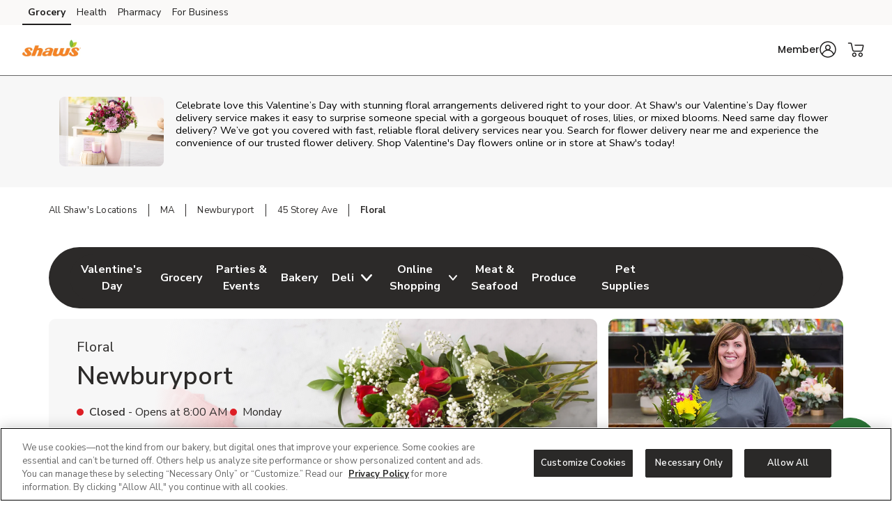

--- FILE ---
content_type: text/html; charset=utf-8
request_url: https://local.shaws.com/ma/newburyport/45-storey-ave/floral.html
body_size: 25405
content:
<!doctype html><html lang="en"><head><meta http-equiv="Content-Type" content="text/html; charset=utf-8"/><meta http-equiv="X-UA-Compatible" content="IE=edge"><link rel="dns-prefetch" href="//www.yext-pixel.com"><link rel="dns-prefetch" href="//a.cdnmktg.com"><link rel="dns-prefetch" href="//a.mktgcdn.com"><link rel="dns-prefetch" href="//dynl.mktgcdn.com"><link rel="dns-prefetch" href="//dynm.mktgcdn.com"><link rel="dns-prefetch" href="//www.google-analytics.com"><meta name="viewport" content="width=device-width, initial-scale=1, maximum-scale=5"><meta name="format-detection" content="telephone=no"><title>Shop Valentine's Day Same Day Flower Delivery near me in Newburyport, MA – Valentine's Day Roses at Shaw's</title><meta name="description" content="Order Valentine's Day same day flower delivery in Newburyport, MA! Buy Valentine's Day roses and bouquets at  Shaw's. Your local florist can help design the perfect bouquet and even have them delivered in the same day! Shop fresh, local flowers near me to brighten up any occasion. From birthdays, weddings, or holidays to sympathy and get well wishes, flowers are sure to delight."><meta name="keywords" content=""><meta property="og:title" content="Shop Valentine's Day Same Day Flower Delivery near me in Newburyport, MA – Valentine's Day Roses at Shaw's"><meta property="og:description" content="Order Valentine's Day same day flower delivery in Newburyport, MA! Buy Valentine's Day roses and bouquets at  Shaw's. Your local florist can help design the perfect bouquet and even have them delivered in the same day! Shop fresh, local flowers near me to brighten up any occasion. From birthdays, weddings, or holidays to sympathy and get well wishes, flowers are sure to delight."><meta property="og:image" content="https://dynl.mktgcdn.com/p/eCeZ-09zAL0G_fFLfw63HR022GLwTdZD214SXEMgte0/150x150.png"><meta property="og:type" content="website"><meta property="og:url" content="https://local.shaws.com/ma/newburyport/45-storey-ave/floral.html"><meta name="twitter:card" content="summary"><link rel="canonical" href="https://local.shaws.com/ma/newburyport/45-storey-ave/floral.html" /><link rel="shortcut icon" href="../../../permanent-b0b701/assets/images/shaws-logo-svg.ec087c64.svg"><script>window.Yext = (function(Yext){Yext["BaseUrl"] = "../../../"; return Yext;})(window.Yext || {});</script><script>window.Yext = (function(Yext){Yext["locale"] = "en"; return Yext;})(window.Yext || {});</script><script>window.Yext = (function(Yext){Yext["isStaging"] = false; return Yext;})(window.Yext || {});</script><script id="monitoring-data" type="text/data">{"isStaging":false,"siteDomain":"local.shaws.com","siteId":867,"soyTemplateName":"locationEntity.intent_layout"}</script><link rel="preload" href="../../../permanent-b0b701/assets/fonts/NunitoSans-Bold.08e53a51.ttf" as="font" crossorigin="anonymous"><link rel="preload" href="../../../permanent-b0b701/assets/fonts/NunitoSans-Regular.4c8f4470.ttf" as="font" crossorigin="anonymous"><link rel="preload" href="../../../permanent-b0b701/assets/fonts/NunitoSans-SemiBold.bd318b58.ttf" as="font" crossorigin="anonymous"><script type="text/javascript">window.Yext = (function(Yext){Yext.ajaxEndpoint = 'www'; return Yext;})(window.Yext || {});</script><link rel="preload" as="style" href="https://www.shaws.com/etc.clientlibs/wcax-core/clientlibs/clientlib-global-navigation/syndicate.min.css"><link rel="preload" as="style" href="https://www.shaws.com/etc.clientlibs/wcax-core/clientlibs/clientlib-unified-header/shaws.min.css"><meta name="geo.position" content="42.820177;-70.904346"><meta name="geo.placename" content="Newburyport,Massachusetts"><link rel="dns-prefetch" href="//www.yext-pixel.com"><link rel="dns-prefetch" href="//a.cdnmktg.com"><link rel="dns-prefetch" href="//a.mktgcdn.com"><link rel="dns-prefetch" href="//dynl.mktgcdn.com"><link rel="dns-prefetch" href="//dynm.mktgcdn.com"><link rel="dns-prefetch" href="//www.google-analytics.com"><link rel="preload" as="style" href="../../../permanent-b0b701/local.shaws.com/locationEntity/styles.c3262315.css"><link rel="stylesheet" type="text/css" href="../../../permanent-b0b701/local.shaws.com/locationEntity/styles.c3262315.css"><script src="../../../permanent-b0b701/local.shaws.com/locationEntity/en.c007c887.js" async defer data-webpack-inline></script><script type="text/javascript">window.Yext = (function(Yext){Yext.Profile = {"address":{"city":"Newburyport","countryCode":"US","extraDescription":null,"line1":"45 Storey Ave","line2":null,"line3":null,"postalCode":"01950","region":"MA","sublocality":null},"c_activeOnPages":true,"c_additionalPaymentAccepted":["China Union","JCB","EBT","WIC","eWIC","FSA Flex Spending Cards","Gift Cards","SNAP"],"c_alcoholHeadings_Breadcrumbs":["Beer","Wine","Liquor"],"c_answer1":"Yes! Shaw's offers custom flower arrangements for in-store pickup, perfect for birthdays, anniversaries, weddings, and other special occasions. You can order fresh, personalized floral designs ahead of time and simply pay when you pick them up at your local Shaw's. It’s an easy and convenient way to get beautiful flowers for any event.","c_answer2":"Yes! Shaw's offers custom wedding flower arrangements designed to fit your style and budget. From bridal bouquets and boutonnieres to centerpieces and ceremony décor, our floral team can help you create beautiful, fresh-cut designs for your big day. Wedding flowers can be ordered in advance and delivered directly to your venue.","c_answer3":"Yes, Shaw's at 45 Storey Ave, Newburyport, MA offers a selection of fresh flower bouquets and handcrafted corsages for special occasions like proms, weddings, and anniversaries. Visit the floral department for ready-to-go options or order ahead to place a custom floral order.","c_answer4":"Shaw's makes it easy to order fresh flowers and floral arrangements for delivery. Whether you're sending roses, birthday bouquets, or sympathy flowers, you can shop online and have beautiful blooms delivered directly from your local Shaw's to your chosen recipient.","c_appDownloadsLink":"https://shaws.onelink.me/clvH?pid=LandingPage\u0026c=lp_allb_alld_ecom_ylp_yourstoreapp\u0026af_dp=shawsApp%3A%2F%2Fpushsection%3Dj4u\u0026af_web_dp=https%3A%2F%2Fwww.shaws.com%3FCMPID%3Dlp_allb_alld_ecom_ylp_yourstoreapp","c_associatedBakeryStoreID":"2491-B","c_associatedCelebrationsID":"2491-C","c_associatedDeliStoreID":"2491-D","c_associatedEcommerceStoreID":"2491-E","c_associatedFloralStoreID":"2491-L","c_associatedMeatAndSeafoodStoreID":"2491-M","c_associatedPetRXStoreID":"2491-X","c_associatedProduceStoreID":"2491-R","c_bakeryAndDeliOrderAhead":true,"c_bakeryOrderAhead":false,"c_bannerAbv":"shw","c_bannerURLName":"shaws","c_boarsHead":false,"c_boarsHeadDeli":false,"c_brandifyBannerName":"Shaws","c_cityURLSlug":"newburyport","c_customCakes":true,"c_dUGGoLiveDate":{"day":20,"month":7,"year":2021},"c_debiLillyDesignDestination":false,"c_decoPacGoLiveDate":{"day":7,"month":11,"year":2024},"c_decoPacLink":"https://order.cakes.com/pbc/shaws-supermarket-2491","c_decoPacLive":true,"c_defaultStoreID":"2653","c_defaultStoreID1":"2653","c_deliOrderAhead":false,"c_departments":[{"clickthroughUrl":"https://www.shaws.com/shop/aisles/pet-care.html?sort=\u0026loc=2491\u0026icmpid=shw_yxt_dpt_petc_ih","description":"Pet Supplies and Meds","image":{"alternateText":"dog looking at fruit","height":516,"sourceUrl":"https://a.mktgcdn.com/p/6U3W9FSim4ftdOK1IWPCjBWCOEhnm-Wb-3gqEymQrS4/596x516.jpg","thumbnails":[{"height":516,"url":"//dynl.mktgcdn.com/p/6U3W9FSim4ftdOK1IWPCjBWCOEhnm-Wb-3gqEymQrS4/596x516.jpg","width":596},{"height":450,"url":"//dynl.mktgcdn.com/p/6U3W9FSim4ftdOK1IWPCjBWCOEhnm-Wb-3gqEymQrS4/520x450.jpg","width":520},{"height":170,"url":"//dynl.mktgcdn.com/p/6U3W9FSim4ftdOK1IWPCjBWCOEhnm-Wb-3gqEymQrS4/196x170.jpg","width":196}],"url":"//dynl.mktgcdn.com/p/6U3W9FSim4ftdOK1IWPCjBWCOEhnm-Wb-3gqEymQrS4/596x516.jpg","width":596}},{"clickthroughUrl":"https://www.shaws.com/shop/aisles/meat-seafood/fish-shellfish.html?sort=\u0026loc=2491\u0026icmpid=shw_yxt_dpt_frsc_ih","description":"Fresh Seafood","image":{"alternateText":"fresh cooked seafood on a plate","height":700,"sourceUrl":"https://a.mktgcdn.com/p/g6xYr0m0ZCWdpcSRaO8_LoUkq2fuMjkjqxI90BRkjCQ/700x700.jpg","thumbnails":[{"height":700,"url":"//dynl.mktgcdn.com/p/g6xYr0m0ZCWdpcSRaO8_LoUkq2fuMjkjqxI90BRkjCQ/700x700.jpg","width":700},{"height":619,"url":"//dynl.mktgcdn.com/p/g6xYr0m0ZCWdpcSRaO8_LoUkq2fuMjkjqxI90BRkjCQ/619x619.jpg","width":619},{"height":450,"url":"//dynl.mktgcdn.com/p/g6xYr0m0ZCWdpcSRaO8_LoUkq2fuMjkjqxI90BRkjCQ/450x450.jpg","width":450},{"height":196,"url":"//dynl.mktgcdn.com/p/g6xYr0m0ZCWdpcSRaO8_LoUkq2fuMjkjqxI90BRkjCQ/196x196.jpg","width":196}],"url":"//dynl.mktgcdn.com/p/g6xYr0m0ZCWdpcSRaO8_LoUkq2fuMjkjqxI90BRkjCQ/700x700.jpg","width":700}},{"clickthroughUrl":"https://www.shaws.com/shop/aisles/meat-seafood/beef.html?sort=\u0026loc=2491\u0026icmpid=shw_yxt_dpt_frmc_ih","description":"Fresh Meat","image":{"alternateText":"fresh cooked steak on a plate","height":196,"sourceUrl":"https://a.mktgcdn.com/p/qbsGwmKm9Au4TbT0nLZo4MM4N0g6ioVvsLRHLjzGQ2I/196x196.jpg","thumbnails":[{"height":196,"url":"//dynl.mktgcdn.com/p/qbsGwmKm9Au4TbT0nLZo4MM4N0g6ioVvsLRHLjzGQ2I/196x196.jpg","width":196}],"url":"//dynl.mktgcdn.com/p/qbsGwmKm9Au4TbT0nLZo4MM4N0g6ioVvsLRHLjzGQ2I/196x196.jpg","width":196}},{"clickthroughUrl":"https://www.shaws.com/shop/aisles/flowers-cards-occasion.html?sort=\u0026loc=2491\u0026icmpid=shw_yxt_dpt_floc_ih","description":"Floral","image":{"alternateText":"bouquet of fresh flowers","height":700,"sourceUrl":"https://a.mktgcdn.com/p/84RlzWnAiU_3c4edaMgv3LjdJ14WoDYbhtdwIszQPoo/700x700.jpg","thumbnails":[{"height":700,"url":"//dynl.mktgcdn.com/p/84RlzWnAiU_3c4edaMgv3LjdJ14WoDYbhtdwIszQPoo/700x700.jpg","width":700},{"height":619,"url":"//dynl.mktgcdn.com/p/84RlzWnAiU_3c4edaMgv3LjdJ14WoDYbhtdwIszQPoo/619x619.jpg","width":619},{"height":450,"url":"//dynl.mktgcdn.com/p/84RlzWnAiU_3c4edaMgv3LjdJ14WoDYbhtdwIszQPoo/450x450.jpg","width":450},{"height":196,"url":"//dynl.mktgcdn.com/p/84RlzWnAiU_3c4edaMgv3LjdJ14WoDYbhtdwIszQPoo/196x196.jpg","width":196}],"url":"//dynl.mktgcdn.com/p/84RlzWnAiU_3c4edaMgv3LjdJ14WoDYbhtdwIszQPoo/700x700.jpg","width":700}},{"clickthroughUrl":"https://www.shaws.com/shop/aisles/bread-bakery.html?sort=\u0026loc=2491\u0026icmpid=shw_yxt_dpt_bakc_ih","description":"Bakery","image":{"alternateText":"fresh bread on a table","height":700,"sourceUrl":"https://a.mktgcdn.com/p/uTPod2mWhL2_iSyt6ZHSaIK3oJi2-JcGNwrDbCwu064/700x700.jpg","thumbnails":[{"height":700,"url":"//dynl.mktgcdn.com/p/uTPod2mWhL2_iSyt6ZHSaIK3oJi2-JcGNwrDbCwu064/700x700.jpg","width":700},{"height":619,"url":"//dynl.mktgcdn.com/p/uTPod2mWhL2_iSyt6ZHSaIK3oJi2-JcGNwrDbCwu064/619x619.jpg","width":619},{"height":450,"url":"//dynl.mktgcdn.com/p/uTPod2mWhL2_iSyt6ZHSaIK3oJi2-JcGNwrDbCwu064/450x450.jpg","width":450},{"height":196,"url":"//dynl.mktgcdn.com/p/uTPod2mWhL2_iSyt6ZHSaIK3oJi2-JcGNwrDbCwu064/196x196.jpg","width":196}],"url":"//dynl.mktgcdn.com/p/uTPod2mWhL2_iSyt6ZHSaIK3oJi2-JcGNwrDbCwu064/700x700.jpg","width":700}},{"clickthroughUrl":"https://www.shaws.com/shop/aisles/deli.html?sort=\u0026loc=2491\u0026icmpid=shw_yxt_dpt_delc_ih","description":"Service Deli","image":{"alternateText":"sandwiches fruits meats and cheeses on a table","height":700,"sourceUrl":"https://a.mktgcdn.com/p/A3-QlCb1Sue7YiNl0K3dWlow7u2dkptlIWFXNL0ks4k/700x700.jpg","thumbnails":[{"height":700,"url":"//dynl.mktgcdn.com/p/A3-QlCb1Sue7YiNl0K3dWlow7u2dkptlIWFXNL0ks4k/700x700.jpg","width":700},{"height":619,"url":"//dynl.mktgcdn.com/p/A3-QlCb1Sue7YiNl0K3dWlow7u2dkptlIWFXNL0ks4k/619x619.jpg","width":619},{"height":450,"url":"//dynl.mktgcdn.com/p/A3-QlCb1Sue7YiNl0K3dWlow7u2dkptlIWFXNL0ks4k/450x450.jpg","width":450},{"height":196,"url":"//dynl.mktgcdn.com/p/A3-QlCb1Sue7YiNl0K3dWlow7u2dkptlIWFXNL0ks4k/196x196.jpg","width":196}],"url":"//dynl.mktgcdn.com/p/A3-QlCb1Sue7YiNl0K3dWlow7u2dkptlIWFXNL0ks4k/700x700.jpg","width":700}},{"clickthroughUrl":"https://www.shaws.com/shop/aisles/wine-beer-spirits.html?sort=\u0026loc=2491\u0026icmpid=shw_yxt_dpt_winc_ih","description":"Beer/Wine","image":{"alternateText":"beer on a table","height":700,"sourceUrl":"https://a.mktgcdn.com/p/lJ33SreXPXxNfM9glvuPSZEpBuC1VFpwUh978K169zE/700x700.jpg","thumbnails":[{"height":700,"url":"//dynl.mktgcdn.com/p/lJ33SreXPXxNfM9glvuPSZEpBuC1VFpwUh978K169zE/700x700.jpg","width":700},{"height":619,"url":"//dynl.mktgcdn.com/p/lJ33SreXPXxNfM9glvuPSZEpBuC1VFpwUh978K169zE/619x619.jpg","width":619},{"height":450,"url":"//dynl.mktgcdn.com/p/lJ33SreXPXxNfM9glvuPSZEpBuC1VFpwUh978K169zE/450x450.jpg","width":450},{"height":196,"url":"//dynl.mktgcdn.com/p/lJ33SreXPXxNfM9glvuPSZEpBuC1VFpwUh978K169zE/196x196.jpg","width":196}],"url":"//dynl.mktgcdn.com/p/lJ33SreXPXxNfM9glvuPSZEpBuC1VFpwUh978K169zE/700x700.jpg","width":700}},{"clickthroughUrl":"https://www.shaws.com/shop/aisles/wine-beer-spirits/spirits-mixers.html?sort=\u0026loc=2491\u0026icmpid=shw_yxt_dpt_liqc_ih","description":"Liquor","image":{"alternateText":"bottle of Crown royal and ketel one vodka","height":700,"sourceUrl":"https://a.mktgcdn.com/p/gEZxH3cOoHxovMu44XzTlrzssckUhI4edd97sBYFPhY/700x700.jpg","thumbnails":[{"height":700,"url":"//dynl.mktgcdn.com/p/gEZxH3cOoHxovMu44XzTlrzssckUhI4edd97sBYFPhY/700x700.jpg","width":700},{"height":619,"url":"//dynl.mktgcdn.com/p/gEZxH3cOoHxovMu44XzTlrzssckUhI4edd97sBYFPhY/619x619.jpg","width":619},{"height":450,"url":"//dynl.mktgcdn.com/p/gEZxH3cOoHxovMu44XzTlrzssckUhI4edd97sBYFPhY/450x450.jpg","width":450},{"height":196,"url":"//dynl.mktgcdn.com/p/gEZxH3cOoHxovMu44XzTlrzssckUhI4edd97sBYFPhY/196x196.jpg","width":196}],"url":"//dynl.mktgcdn.com/p/gEZxH3cOoHxovMu44XzTlrzssckUhI4edd97sBYFPhY/700x700.jpg","width":700}},{"clickthroughUrl":"https://www.shaws.com/shop/aisles/fruits-vegetables.html?sort=\u0026loc=2491\u0026icmpid=shw_yxt_dpt_frpc_ih","description":"Fresh Produce","image":{"alternateText":"fresh berries in a bowl on a table","height":700,"sourceUrl":"https://a.mktgcdn.com/p/AGOlvLQIAzTV-haO-Oh1RSs3o4sNGfQj3eKkC0PQp0o/700x700.jpg","thumbnails":[{"height":700,"url":"//dynl.mktgcdn.com/p/AGOlvLQIAzTV-haO-Oh1RSs3o4sNGfQj3eKkC0PQp0o/700x700.jpg","width":700},{"height":619,"url":"//dynl.mktgcdn.com/p/AGOlvLQIAzTV-haO-Oh1RSs3o4sNGfQj3eKkC0PQp0o/619x619.jpg","width":619},{"height":450,"url":"//dynl.mktgcdn.com/p/AGOlvLQIAzTV-haO-Oh1RSs3o4sNGfQj3eKkC0PQp0o/450x450.jpg","width":450},{"height":196,"url":"//dynl.mktgcdn.com/p/AGOlvLQIAzTV-haO-Oh1RSs3o4sNGfQj3eKkC0PQp0o/196x196.jpg","width":196}],"url":"//dynl.mktgcdn.com/p/AGOlvLQIAzTV-haO-Oh1RSs3o4sNGfQj3eKkC0PQp0o/700x700.jpg","width":700}}],"c_division":"Shaws","c_divname":"Shaws","c_divnumber":"33","c_doorDash":false,"c_driveUpAndGo":true,"c_eventsCTAText":["Learn More"],"c_fAQCount":"5","c_fAQSection":[{"answer":"Yes! Shaw's offers custom flower arrangements for in-store pickup, perfect for birthdays, anniversaries, weddings, and other special occasions. You can order fresh, personalized floral designs ahead of time and simply pay when you pick them up at your local Shaw's. It’s an easy and convenient way to get beautiful flowers for any event.","question":"Can I order custom flower arrangements for in-store pickup at Shaw's?"},{"answer":"Yes! Shaw's offers custom wedding flower arrangements designed to fit your style and budget. From bridal bouquets and boutonnieres to centerpieces and ceremony décor, our floral team can help you create beautiful, fresh-cut designs for your big day. Wedding flowers can be ordered in advance and delivered directly to your venue.","question":"Does Shaw's offer wedding flower arrangements?"},{"answer":"Yes, Shaw's at 45 Storey Ave, Newburyport, MA offers a selection of fresh flower bouquets and handcrafted corsages for special occasions like proms, weddings, and anniversaries. Visit the floral department for ready-to-go options or order ahead to place a custom floral order.","question":"Does Shaw's at 45 Storey Ave, Newburyport, MA offer bouquets and corsages?"},{"answer":"Shaw's makes it easy to order fresh flowers and floral arrangements for delivery. Whether you're sending roses, birthday bouquets, or sympathy flowers, you can shop online and have beautiful blooms delivered directly from your local Shaw's to your chosen recipient.","question":"Can I order flowers for delivery from Shaw's?"}],"c_giftCardMall":false,"c_googleCIDURL":"https://maps.google.com/maps?cid=13465272379788547100","c_groceryBrand":"Shaw's","c_groceryDelivery":true,"c_groceryDeliveryGoLiveDate":{"day":6,"month":5,"year":2021},"c_groceryURLSlug":"45-storey-ave","c_hasAlcohol":false,"c_hasBakery":true,"c_hasCelebrations":true,"c_hasDeli":true,"c_hasDeliSubIntent":["Chicken"],"c_hasEcommerce":true,"c_hasEcommerceSubIntent":["Limited Time"],"c_hasFloral":true,"c_hasHoliday":true,"c_hasMeatAndSeafood":true,"c_hasOwnedFuelStation":false,"c_hasPetRX":true,"c_hasPharmacy":false,"c_hasProduce":true,"c_heroCTA2":{"decoPacEnabled":null,"noFollow":true,"oAEnabled":null,"text":"Shop Now","url":"https://www.shaws.com/set-store.html?storeId=2491\u0026goto=https://www.shaws.com/shop/aisles/flowers-cards-occasion/flowers.html\u0026icmpid=shw_yxt_r7_evdc_ih"},"c_heroCampaign":"r7","c_heroImage":{"image":{"alternateText":"a dozen red roses","height":1152,"thumbnails":[{"height":1152,"url":"//dynl.mktgcdn.com/p/g5yX-O3XEBW8e_Nga-C_Fun6tbXp3T7cE_zdE5chaec/2597x1152.jpg","width":2597},{"height":843,"url":"//dynl.mktgcdn.com/p/g5yX-O3XEBW8e_Nga-C_Fun6tbXp3T7cE_zdE5chaec/1900x843.jpg","width":1900},{"height":275,"url":"//dynl.mktgcdn.com/p/g5yX-O3XEBW8e_Nga-C_Fun6tbXp3T7cE_zdE5chaec/619x275.jpg","width":619},{"height":266,"url":"//dynl.mktgcdn.com/p/g5yX-O3XEBW8e_Nga-C_Fun6tbXp3T7cE_zdE5chaec/600x266.jpg","width":600},{"height":87,"url":"//dynl.mktgcdn.com/p/g5yX-O3XEBW8e_Nga-C_Fun6tbXp3T7cE_zdE5chaec/196x87.jpg","width":196}],"url":"//dynl.mktgcdn.com/p/g5yX-O3XEBW8e_Nga-C_Fun6tbXp3T7cE_zdE5chaec/2597x1152.jpg","width":2597}},"c_holidayHeaderCopyBlock":"{\"root\":{\"type\":\"root\",\"direction\":\"ltr\",\"format\":\"\",\"indent\":0,\"children\":[{\"type\":\"paragraph\",\"direction\":\"ltr\",\"format\":\"\",\"indent\":0,\"children\":[{\"type\":\"text\",\"detail\":0,\"format\":0,\"mode\":\"normal\",\"style\":\"\",\"text\":\"Celebrate love this Valentine’s Day with stunning floral arrangements delivered right to your door. At \",\"version\":1},{\"type\":\"text\",\"detail\":0,\"format\":0,\"mode\":\"token\",\"style\":\"\",\"text\":\"Shaw\\u0027s\",\"version\":1},{\"type\":\"text\",\"detail\":0,\"format\":0,\"mode\":\"normal\",\"style\":\"\",\"text\":\" our Valentine’s Day flower delivery service makes it easy to surprise someone special with a gorgeous bouquet of roses, lilies, or mixed blooms. Need same day flower delivery? We’ve got you covered with fast, reliable floral delivery services near you. Search for flower delivery near me and experience the convenience of our trusted flower delivery. Shop Valentine\\u0027s Day flowers online or in store at \",\"version\":1},{\"type\":\"text\",\"detail\":0,\"format\":0,\"mode\":\"token\",\"style\":\"\",\"text\":\"Shaw\\u0027s\",\"version\":1},{\"type\":\"text\",\"detail\":0,\"format\":0,\"mode\":\"normal\",\"style\":\"\",\"text\":\" today!\",\"version\":1}],\"version\":1}],\"version\":1}}","c_holidayHeaderPhoto":{"image":{"alternateText":"floral bouquet for valentines day","height":600,"thumbnails":[{"height":600,"url":"//dynl.mktgcdn.com/p/9hMruVh3MTjI37oUn981u1imk8wG3kY0kDvrkt55Qk8/900x600.png","width":900},{"height":413,"url":"//dynl.mktgcdn.com/p/9hMruVh3MTjI37oUn981u1imk8wG3kY0kDvrkt55Qk8/619x413.png","width":619},{"height":400,"url":"//dynl.mktgcdn.com/p/9hMruVh3MTjI37oUn981u1imk8wG3kY0kDvrkt55Qk8/600x400.png","width":600},{"height":131,"url":"//dynl.mktgcdn.com/p/9hMruVh3MTjI37oUn981u1imk8wG3kY0kDvrkt55Qk8/196x131.png","width":196}],"url":"//dynl.mktgcdn.com/p/9hMruVh3MTjI37oUn981u1imk8wG3kY0kDvrkt55Qk8/900x600.png","width":900}},"c_holidayIntentCopyBlock2":"{\"root\":{\"type\":\"root\",\"direction\":\"ltr\",\"format\":\"\",\"indent\":0,\"children\":[{\"type\":\"paragraph\",\"direction\":\"ltr\",\"format\":\"\",\"indent\":0,\"children\":[{\"type\":\"text\",\"detail\":0,\"format\":0,\"mode\":\"normal\",\"style\":\"\",\"text\":\"Make this Valentine’s Day unforgettable with curated floral arrangements that speak the language of love. From lush roses to delicate mixed blooms, \",\"version\":1},{\"type\":\"text\",\"detail\":0,\"format\":0,\"mode\":\"token\",\"style\":\"\",\"text\":\"Shaw\\u0027s\",\"version\":1},{\"type\":\"text\",\"detail\":0,\"format\":0,\"mode\":\"normal\",\"style\":\"\",\"text\":\" bouquet delivery service ensures every gesture feels extraordinary. Searching for flower delivery near me or need same day flower delivery? Trust \",\"version\":1},{\"type\":\"text\",\"detail\":0,\"format\":0,\"mode\":\"token\",\"style\":\"\",\"text\":\"Shaw\\u0027s\",\"version\":1},{\"type\":\"text\",\"detail\":0,\"format\":0,\"mode\":\"normal\",\"style\":\"\",\"text\":\" reliable floral delivery services to bring beauty straight to your door. Whether you’re planning a surprise or simply want to brighten someone’s day, our Valentine’s Day flowers are the perfect way to show you care. Order now for same day delivery and let your love bloom!\",\"version\":1}],\"version\":1}],\"version\":1}}","c_isSubIntent":false,"c_linkedEntityList":["5604852","38975359","38977970","1066806687","38980162","1081466508","1016500735","25255479","26487375","46992311","2010373383"],"c_linkedMarketingModule":["2041511260","92675140","1098223225"],"c_linkedServicesEntities":["29999937"],"c_marketplaceEnabled":true,"c_metaInformation":{"description":"Order Valentine's Day same day flower delivery in Newburyport, MA! Buy Valentine's Day roses and bouquets at  Shaw's. Your local florist can help design the perfect bouquet and even have them delivered in the same day! Shop fresh, local flowers near me to brighten up any occasion. From birthdays, weddings, or holidays to sympathy and get well wishes, flowers are sure to delight.","keywords":null,"title":"Shop Valentine's Day Same Day Flower Delivery near me in Newburyport, MA – Valentine's Day Roses at Shaw's"},"c_newBreadcrumbs":"Floral","c_newCarousel2":{"carousel":[{"analyticsName":"ec-valentines-day-26","cTALabel":"Shop Now","cTALink":"https://www.shaws.com/shop/product-details.970022365.html?storeId=2491\u0026zipcode=01950\u0026preference=INSTORE\u0026icmpid=shw_yxt_r7_valc_ih","description":null,"image":{"image":{"alternateText":"overjoyed boutique unforgettable arrangement","height":400,"sourceUrl":"https://a.mktgcdn.com/p/Owi_dLbI012mfmqI_b55j20tbjQrYDrWP4O7_F6Yx6E/400x400.png","thumbnails":[{"height":400,"url":"//dynl.mktgcdn.com/p/Owi_dLbI012mfmqI_b55j20tbjQrYDrWP4O7_F6Yx6E/400x400.png","width":400},{"height":196,"url":"//dynl.mktgcdn.com/p/Owi_dLbI012mfmqI_b55j20tbjQrYDrWP4O7_F6Yx6E/196x196.png","width":196}],"url":"//dynl.mktgcdn.com/p/Owi_dLbI012mfmqI_b55j20tbjQrYDrWP4O7_F6Yx6E/400x400.png","width":400}},"price":null,"title":"Overjoyed Boutique Unforgettable Arrangement"},{"analyticsName":"ec-valentines-day-26","cTALabel":"Shop Now","cTALink":"https://www.shaws.com/shop/product-details.970015996.html?storeId=2491\u0026zipcode=01950\u0026preference=INSTORE\u0026icmpid=shw_yxt_r7_valc_ih","description":null,"image":{"image":{"alternateText":"overjoyed boutique rose premium duo","height":400,"sourceUrl":"https://a.mktgcdn.com/p/LvcMSq9Mb8YtTEKSGXRXLgwjoNMSJzRlNx5F6Zi4vlY/400x400.png","thumbnails":[{"height":400,"url":"//dynl.mktgcdn.com/p/LvcMSq9Mb8YtTEKSGXRXLgwjoNMSJzRlNx5F6Zi4vlY/400x400.png","width":400},{"height":196,"url":"//dynl.mktgcdn.com/p/LvcMSq9Mb8YtTEKSGXRXLgwjoNMSJzRlNx5F6Zi4vlY/196x196.png","width":196}],"url":"//dynl.mktgcdn.com/p/LvcMSq9Mb8YtTEKSGXRXLgwjoNMSJzRlNx5F6Zi4vlY/400x400.png","width":400}},"price":null,"title":"Overjoyed Boutique Rose Premium Duo 12 Stem"},{"analyticsName":"ec-valentines-day-26","cTALabel":"Shop Now","cTALink":"https://www.shaws.com/shop/product-details.970017788.html?storeId=2491\u0026zipcode=01950\u0026preference=INSTORE\u0026icmpid=shw_yxt_r7_valc_ih","description":null,"image":{"image":{"alternateText":"elegant rose bud arrangement","height":400,"sourceUrl":"https://a.mktgcdn.com/p/erftJqQkKtGgkN7U-_Z8MpmdqVLQ_RvL-pIbSSUJm9Q/400x400.png","thumbnails":[{"height":400,"url":"//dynl.mktgcdn.com/p/erftJqQkKtGgkN7U-_Z8MpmdqVLQ_RvL-pIbSSUJm9Q/400x400.png","width":400},{"height":196,"url":"//dynl.mktgcdn.com/p/erftJqQkKtGgkN7U-_Z8MpmdqVLQ_RvL-pIbSSUJm9Q/196x196.png","width":196}],"url":"//dynl.mktgcdn.com/p/erftJqQkKtGgkN7U-_Z8MpmdqVLQ_RvL-pIbSSUJm9Q/400x400.png","width":400}},"price":null,"title":"Elegant Rose Bud Arrangement"},{"analyticsName":"ec-valentines-day-26","cTALabel":"Shop Now","cTALink":"https://www.shaws.com/shop/product-details.970469252.html?storeId=2491\u0026zipcode=01950\u0026preference=INSTORE\u0026icmpid=shw_yxt_r7_valc_ih","description":null,"image":{"image":{"alternateText":"overjoyed boutique mixed arrangement","height":400,"sourceUrl":"https://a.mktgcdn.com/p/SHacVwHCPE18-uRU2XURcw4mMrCT3JNZnmtBOD5Uul4/400x400.png","thumbnails":[{"height":400,"url":"//dynl.mktgcdn.com/p/SHacVwHCPE18-uRU2XURcw4mMrCT3JNZnmtBOD5Uul4/400x400.png","width":400},{"height":196,"url":"//dynl.mktgcdn.com/p/SHacVwHCPE18-uRU2XURcw4mMrCT3JNZnmtBOD5Uul4/196x196.png","width":196}],"url":"//dynl.mktgcdn.com/p/SHacVwHCPE18-uRU2XURcw4mMrCT3JNZnmtBOD5Uul4/400x400.png","width":400}},"price":null,"title":"Overjoyed Boutique Mixed Arrangement"},{"analyticsName":"ec-valentines-day-26","cTALabel":"Shop Now","cTALink":"https://www.shaws.com/shop/product-details.970469171.html?storeId=2491\u0026zipcode=01950\u0026preference=INSTORE\u0026icmpid=shw_yxt_r7_valc_ih","description":null,"image":{"image":{"alternateText":"overjoyed boutique rose arrangement","height":400,"sourceUrl":"https://a.mktgcdn.com/p/HHQp1U8ulcYOdsHwreUhg2JETUAXZ19COIZ85N8LxyQ/400x400.png","thumbnails":[{"height":400,"url":"//dynl.mktgcdn.com/p/HHQp1U8ulcYOdsHwreUhg2JETUAXZ19COIZ85N8LxyQ/400x400.png","width":400},{"height":196,"url":"//dynl.mktgcdn.com/p/HHQp1U8ulcYOdsHwreUhg2JETUAXZ19COIZ85N8LxyQ/196x196.png","width":196}],"url":"//dynl.mktgcdn.com/p/HHQp1U8ulcYOdsHwreUhg2JETUAXZ19COIZ85N8LxyQ/400x400.png","width":400}},"price":null,"title":"Overjoyed Boutique Rose Arrangement"},{"analyticsName":"ec-valentines-day-26","cTALabel":"Shop Now","cTALink":"https://www.shaws.com/shop/product-details.970465486.html?storeId=2491\u0026zipcode=01950\u0026preference=INSTORE\u0026icmpid=shw_yxt_r7_valc_ih","description":null,"image":{"image":{"alternateText":"overjoyed boutique wildflower small","height":400,"sourceUrl":"https://a.mktgcdn.com/p/GvjOvjzbB47Txqgle06pstdoqhcsio-4m3QcjuRrrik/400x400.png","thumbnails":[{"height":400,"url":"//dynl.mktgcdn.com/p/GvjOvjzbB47Txqgle06pstdoqhcsio-4m3QcjuRrrik/400x400.png","width":400},{"height":196,"url":"//dynl.mktgcdn.com/p/GvjOvjzbB47Txqgle06pstdoqhcsio-4m3QcjuRrrik/196x196.png","width":196}],"url":"//dynl.mktgcdn.com/p/GvjOvjzbB47Txqgle06pstdoqhcsio-4m3QcjuRrrik/400x400.png","width":400}},"price":null,"title":"Overjoyed Boutique Wildflower Small"},{"analyticsName":"ec-valentines-day-26","cTALabel":"Shop Now","cTALink":"https://www.shaws.com/shop/product-details.970017345.html?storeId=2491\u0026zipcode=01950\u0026preference=INSTORE\u0026icmpid=shw_yxt_r7_valc_ih","description":null,"image":{"image":{"alternateText":"rose vibrant Bunch","height":400,"sourceUrl":"https://a.mktgcdn.com/p/AS-vueqE8xbPspV_KCcooaJt93H8htHSlS7SkuVR3CY/400x400.png","thumbnails":[{"height":400,"url":"//dynl.mktgcdn.com/p/AS-vueqE8xbPspV_KCcooaJt93H8htHSlS7SkuVR3CY/400x400.png","width":400},{"height":196,"url":"//dynl.mktgcdn.com/p/AS-vueqE8xbPspV_KCcooaJt93H8htHSlS7SkuVR3CY/196x196.png","width":196}],"url":"//dynl.mktgcdn.com/p/AS-vueqE8xbPspV_KCcooaJt93H8htHSlS7SkuVR3CY/400x400.png","width":400}},"price":null,"title":"Rose Vibrant Bunch"}]},"c_newCarouselTitle":"Valentine's Day Flowers","c_newCategory2":{"category":[{"categoryLabel":"Valentine's Day Flowers","image":{"image":{"alternateText":"valentines day flora arrangement","height":400,"sourceUrl":"https://a.mktgcdn.com/p/HHQp1U8ulcYOdsHwreUhg2JETUAXZ19COIZ85N8LxyQ/400x400.png","thumbnails":[{"height":400,"url":"//dynl.mktgcdn.com/p/HHQp1U8ulcYOdsHwreUhg2JETUAXZ19COIZ85N8LxyQ/400x400.png","width":400},{"height":196,"url":"//dynl.mktgcdn.com/p/HHQp1U8ulcYOdsHwreUhg2JETUAXZ19COIZ85N8LxyQ/196x196.png","width":196}],"url":"//dynl.mktgcdn.com/p/HHQp1U8ulcYOdsHwreUhg2JETUAXZ19COIZ85N8LxyQ/400x400.png","width":400}}}]},"c_newHeroCTA2":{"decoPacEnabled":null,"noFollow":true,"oAEnabled":null,"text":"Shop Flowers","url":"https://www.shaws.com/set-store.html?storeId=2491\u0026zipcode=01950\u0026goto=https://www.shaws.com/shop/aisles/flowers-cards-occasion.2653.html\u0026icmpid=shw_yxt_r7h2_flwc_ih"},"c_newHeroImage":{"image":{"alternateText":"valentines day roses and flower bouquets","height":3321,"thumbnails":[{"height":3321,"url":"//dynl.mktgcdn.com/p/5ppaHutmqQP0735R1x18amDjlZ9ZtZDjlMo6o7vsVHo/7487x3321.jpg","width":7487},{"height":843,"url":"//dynl.mktgcdn.com/p/5ppaHutmqQP0735R1x18amDjlZ9ZtZDjlMo6o7vsVHo/1900x843.jpg","width":1900},{"height":275,"url":"//dynl.mktgcdn.com/p/5ppaHutmqQP0735R1x18amDjlZ9ZtZDjlMo6o7vsVHo/619x275.jpg","width":619},{"height":266,"url":"//dynl.mktgcdn.com/p/5ppaHutmqQP0735R1x18amDjlZ9ZtZDjlMo6o7vsVHo/600x266.jpg","width":600},{"height":87,"url":"//dynl.mktgcdn.com/p/5ppaHutmqQP0735R1x18amDjlZ9ZtZDjlMo6o7vsVHo/196x87.jpg","width":196}],"url":"//dynl.mktgcdn.com/p/5ppaHutmqQP0735R1x18amDjlZ9ZtZDjlMo6o7vsVHo/7487x3321.jpg","width":7487}},"c_newPromotion":{"decoPacEnabled":null,"description":"Need a few of our best buds? We'll make arrangements. From everyday bouquets to special occasion flowers and exclusive decor, our Shaws florists take extra care to bring you the freshest blooms.","ecommEnabled":true,"oAEnabled":null,"photo":{"image":{"alternateText":"florists with bouquets of flowers","height":640,"sourceUrl":"http://a.mktgcdn.com/p/XJjUmr6XG36RtO-zV3wpU1aVkcWSHjYjbSRiMpM602I/2560x640.jpg","thumbnails":[{"height":640,"url":"//dynl.mktgcdn.com/p/XJjUmr6XG36RtO-zV3wpU1aVkcWSHjYjbSRiMpM602I/2560x640.jpg","width":2560},{"height":475,"url":"//dynl.mktgcdn.com/p/XJjUmr6XG36RtO-zV3wpU1aVkcWSHjYjbSRiMpM602I/1900x475.jpg","width":1900},{"height":155,"url":"//dynl.mktgcdn.com/p/XJjUmr6XG36RtO-zV3wpU1aVkcWSHjYjbSRiMpM602I/619x155.jpg","width":619},{"height":150,"url":"//dynl.mktgcdn.com/p/XJjUmr6XG36RtO-zV3wpU1aVkcWSHjYjbSRiMpM602I/600x150.jpg","width":600},{"height":49,"url":"//dynl.mktgcdn.com/p/XJjUmr6XG36RtO-zV3wpU1aVkcWSHjYjbSRiMpM602I/196x49.jpg","width":196}],"url":"//dynl.mktgcdn.com/p/XJjUmr6XG36RtO-zV3wpU1aVkcWSHjYjbSRiMpM602I/2560x640.jpg","width":2560}},"text":"Shop Now","textUrl":"https://www.shaws.com/set-store.html?storeId=2491\u0026goto=https://www.shaws.com/shop/aisles/flowers-cards-occasion.2653.html\u0026icmpid=shw_yxt_r7_sinc_ih","title":"Bouquets for any day"},"c_orderAheadFloral":true,"c_ownBrandsSection":[{"analyticsName":"OA Dozen Rose Bunch","cTA":{"label":"Order Now","link":"https://www.shaws.com/orderahead/store/2491/category/Fresh-Flowers-\u0026-Bouquets?catId=336icmpid=shw_yxt_r7_flocc_ih","linkType":"URL"},"description":null,"image":{"image":{"alternateText":"Dozen Rose Bunch","height":400,"sourceUrl":"https://a.mktgcdn.com/p/kD2frYLthkDgTOt7OH8AmdRhg_CEJvHWvXzg0BDYkeA/400x400.jpg","thumbnails":[{"height":400,"url":"//dynl.mktgcdn.com/p/kD2frYLthkDgTOt7OH8AmdRhg_CEJvHWvXzg0BDYkeA/400x400.jpg","width":400},{"height":196,"url":"//dynl.mktgcdn.com/p/kD2frYLthkDgTOt7OH8AmdRhg_CEJvHWvXzg0BDYkeA/196x196.jpg","width":196}],"url":"//dynl.mktgcdn.com/p/kD2frYLthkDgTOt7OH8AmdRhg_CEJvHWvXzg0BDYkeA/400x400.jpg","width":400}},"price":null,"title":"Dozen Rose Bunch"},{"analyticsName":"OA Debi Lilly A Perfect Gift Bouquet","cTA":{"label":"Order Now","link":"https://www.shaws.com/orderahead/store/2491/category/Fresh-Flowers-\u0026-Bouquets?catId=336icmpid=shw_yxt_r7_flocc_ih","linkType":"URL"},"description":null,"image":{"image":{"alternateText":"Debi Lilly A Perfect Gift Bouquet","height":2957,"sourceUrl":"https://a.mktgcdn.com/p/AGfRwCivlHCCkWyWQ-hLOidZRMFRubHt8BGNMl4ialo/2957x2957.jpg","thumbnails":[{"height":2957,"url":"//dynl.mktgcdn.com/p/AGfRwCivlHCCkWyWQ-hLOidZRMFRubHt8BGNMl4ialo/2957x2957.jpg","width":2957},{"height":1900,"url":"//dynl.mktgcdn.com/p/AGfRwCivlHCCkWyWQ-hLOidZRMFRubHt8BGNMl4ialo/1900x1900.jpg","width":1900},{"height":619,"url":"//dynl.mktgcdn.com/p/AGfRwCivlHCCkWyWQ-hLOidZRMFRubHt8BGNMl4ialo/619x619.jpg","width":619},{"height":450,"url":"//dynl.mktgcdn.com/p/AGfRwCivlHCCkWyWQ-hLOidZRMFRubHt8BGNMl4ialo/450x450.jpg","width":450},{"height":196,"url":"//dynl.mktgcdn.com/p/AGfRwCivlHCCkWyWQ-hLOidZRMFRubHt8BGNMl4ialo/196x196.jpg","width":196}],"url":"//dynl.mktgcdn.com/p/AGfRwCivlHCCkWyWQ-hLOidZRMFRubHt8BGNMl4ialo/2957x2957.jpg","width":2957}},"price":null,"title":"Debi Lilly A Perfect Gift Bouquet"},{"analyticsName":"OA Orchids","cTA":{"label":"Order Now","link":"https://www.shaws.com/orderahead/store/2491/category/Fresh-Flowers-\u0026-Bouquets?catId=336icmpid=shw_yxt_r7_flocc_ih","linkType":"URL"},"description":null,"image":{"image":{"alternateText":"Orchids","height":400,"sourceUrl":"https://a.mktgcdn.com/p/XYLButV62A5euBJLYwjWi3RN9JOeDl9gomFpOLgU_Fc/400x400.jpg","thumbnails":[{"height":400,"url":"//dynl.mktgcdn.com/p/XYLButV62A5euBJLYwjWi3RN9JOeDl9gomFpOLgU_Fc/400x400.jpg","width":400},{"height":196,"url":"//dynl.mktgcdn.com/p/XYLButV62A5euBJLYwjWi3RN9JOeDl9gomFpOLgU_Fc/196x196.jpg","width":196}],"url":"//dynl.mktgcdn.com/p/XYLButV62A5euBJLYwjWi3RN9JOeDl9gomFpOLgU_Fc/400x400.jpg","width":400}},"price":null,"title":"Orchids"},{"analyticsName":"OA Parade Cut Tulips 20 Stem","cTA":{"label":"Order Now","link":"https://www.shaws.com/orderahead/store/2491/category/Fresh-Flowers-\u0026-Bouquets?catId=336icmpid=shw_yxt_r7_flocc_ih","linkType":"URL"},"description":null,"image":{"image":{"alternateText":"Parade Cut Tulips 20 Stem","height":3072,"sourceUrl":"https://a.mktgcdn.com/p/32QOMlaZVQqIFhX7cfNcezAV84dTH4NjSNfgR0LAaMA/3072x3072.jpg","thumbnails":[{"height":3072,"url":"//dynl.mktgcdn.com/p/32QOMlaZVQqIFhX7cfNcezAV84dTH4NjSNfgR0LAaMA/3072x3072.jpg","width":3072},{"height":1900,"url":"//dynl.mktgcdn.com/p/32QOMlaZVQqIFhX7cfNcezAV84dTH4NjSNfgR0LAaMA/1900x1900.jpg","width":1900},{"height":619,"url":"//dynl.mktgcdn.com/p/32QOMlaZVQqIFhX7cfNcezAV84dTH4NjSNfgR0LAaMA/619x619.jpg","width":619},{"height":450,"url":"//dynl.mktgcdn.com/p/32QOMlaZVQqIFhX7cfNcezAV84dTH4NjSNfgR0LAaMA/450x450.jpg","width":450},{"height":196,"url":"//dynl.mktgcdn.com/p/32QOMlaZVQqIFhX7cfNcezAV84dTH4NjSNfgR0LAaMA/196x196.jpg","width":196}],"url":"//dynl.mktgcdn.com/p/32QOMlaZVQqIFhX7cfNcezAV84dTH4NjSNfgR0LAaMA/3072x3072.jpg","width":3072}},"price":null,"title":"Parade Cut Tulips 20 Stem"},{"analyticsName":"OA Tulips 9 Stem","cTA":{"label":"Order Now","link":"https://www.shaws.com/orderahead/store/2491/category/Fresh-Flowers-\u0026-Bouquets?catId=336icmpid=shw_yxt_r7_flocc_ih","linkType":"URL"},"description":null,"image":{"image":{"alternateText":"Tulips 9 Stem","height":1046,"sourceUrl":"https://a.mktgcdn.com/p/e2t08DpF9QkmeMub1NZlbEjW23i7SEM6P8E7CsnTFuI/1046x1046.jpg","thumbnails":[{"height":1046,"url":"//dynl.mktgcdn.com/p/e2t08DpF9QkmeMub1NZlbEjW23i7SEM6P8E7CsnTFuI/1046x1046.jpg","width":1046},{"height":619,"url":"//dynl.mktgcdn.com/p/e2t08DpF9QkmeMub1NZlbEjW23i7SEM6P8E7CsnTFuI/619x619.jpg","width":619},{"height":450,"url":"//dynl.mktgcdn.com/p/e2t08DpF9QkmeMub1NZlbEjW23i7SEM6P8E7CsnTFuI/450x450.jpg","width":450},{"height":196,"url":"//dynl.mktgcdn.com/p/e2t08DpF9QkmeMub1NZlbEjW23i7SEM6P8E7CsnTFuI/196x196.jpg","width":196}],"url":"//dynl.mktgcdn.com/p/e2t08DpF9QkmeMub1NZlbEjW23i7SEM6P8E7CsnTFuI/1046x1046.jpg","width":1046}},"price":null,"title":"Tulips 9 Stem"},{"analyticsName":"OA Sunflowers 5 Stem","cTA":{"label":"Order Now","link":"https://www.shaws.com/orderahead/store/2491/category/Fresh-Flowers-\u0026-Bouquets?catId=336icmpid=shw_yxt_r7_flocc_ih","linkType":"URL"},"description":null,"image":{"image":{"alternateText":"Sunflowers 5 Stem","height":4018,"sourceUrl":"https://a.mktgcdn.com/p/1WYGxh7M7hQSbeJzjZW89ZE7Br4qFUQLJ1nW1etJNNM/4018x4018.jpg","thumbnails":[{"height":4018,"url":"//dynl.mktgcdn.com/p/1WYGxh7M7hQSbeJzjZW89ZE7Br4qFUQLJ1nW1etJNNM/4018x4018.jpg","width":4018},{"height":1900,"url":"//dynl.mktgcdn.com/p/1WYGxh7M7hQSbeJzjZW89ZE7Br4qFUQLJ1nW1etJNNM/1900x1900.jpg","width":1900},{"height":619,"url":"//dynl.mktgcdn.com/p/1WYGxh7M7hQSbeJzjZW89ZE7Br4qFUQLJ1nW1etJNNM/619x619.jpg","width":619},{"height":450,"url":"//dynl.mktgcdn.com/p/1WYGxh7M7hQSbeJzjZW89ZE7Br4qFUQLJ1nW1etJNNM/450x450.jpg","width":450},{"height":196,"url":"//dynl.mktgcdn.com/p/1WYGxh7M7hQSbeJzjZW89ZE7Br4qFUQLJ1nW1etJNNM/196x196.jpg","width":196}],"url":"//dynl.mktgcdn.com/p/1WYGxh7M7hQSbeJzjZW89ZE7Br4qFUQLJ1nW1etJNNM/4018x4018.jpg","width":4018}},"price":null,"title":"Sunflowers 5 Stem"},{"analyticsName":"OA Unforgettable Rose Bouquet","cTA":{"label":"Order Now","link":"https://www.shaws.com/orderahead/store/2491/category/Fresh-Flowers-\u0026-Bouquets?catId=336icmpid=shw_yxt_r7_flocc_ih","linkType":"URL"},"description":null,"image":{"image":{"alternateText":"Unforgettable Rose Bouquet","height":400,"sourceUrl":"https://a.mktgcdn.com/p/63rojfWSn8uAXi5BTqZXe8VQoxztspnJswCpriR_9Bg/400x400.jpg","thumbnails":[{"height":400,"url":"//dynl.mktgcdn.com/p/63rojfWSn8uAXi5BTqZXe8VQoxztspnJswCpriR_9Bg/400x400.jpg","width":400},{"height":196,"url":"//dynl.mktgcdn.com/p/63rojfWSn8uAXi5BTqZXe8VQoxztspnJswCpriR_9Bg/196x196.jpg","width":196}],"url":"//dynl.mktgcdn.com/p/63rojfWSn8uAXi5BTqZXe8VQoxztspnJswCpriR_9Bg/400x400.jpg","width":400}},"price":null,"title":"Unforgettable Rose Bouquet"},{"analyticsName":"OA European Garden","cTA":{"label":"Order Now","link":"https://www.shaws.com/orderahead/store/2491/category/Fresh-Flowers-\u0026-Bouquets?catId=336icmpid=shw_yxt_r7_flocc_ih","linkType":"URL"},"description":null,"image":{"image":{"alternateText":"European Garden","height":400,"sourceUrl":"https://a.mktgcdn.com/p/MzfwQfLwK6Je7-d62o_pPtnhw4MVKZjW259DXJGJeOo/400x400.jpg","thumbnails":[{"height":400,"url":"//dynl.mktgcdn.com/p/MzfwQfLwK6Je7-d62o_pPtnhw4MVKZjW259DXJGJeOo/400x400.jpg","width":400},{"height":196,"url":"//dynl.mktgcdn.com/p/MzfwQfLwK6Je7-d62o_pPtnhw4MVKZjW259DXJGJeOo/196x196.jpg","width":196}],"url":"//dynl.mktgcdn.com/p/MzfwQfLwK6Je7-d62o_pPtnhw4MVKZjW259DXJGJeOo/400x400.jpg","width":400}},"price":null,"title":"European Garden"}],"c_ownBrandsTitle":"Our Floral Favorites!","c_pagesBusinessDescription":"Shop Shaw's florists near you located at 45 Storey Ave, Newburyport, MA for flower bouquets perfect for birthdays, anniversaries, graduation celebrations and more! Our talented team of florists will turn your special event into a memorable bouquet full of color and vibrancy. Prefer cool neutral flower arrangements? At Shaw's we love to bring your vision to life! Our floral department also offers balloons, cards, candles and vases, perfect for life's special occasions.\n\nOur florist can help you create your dream wedding flowers, bridal bouquet, boutonnieres and corsages near you! Explore our wedding packages including wedding centerpieces, wedding aisle decor, DIY floral arches and garlands, we have something for every budget!\n\nBuy summer flowers, fall flower bouquets, winter flowers and spring bouquets from your local Shaw's near you today!","c_pagesLocationPhoto":{"image":{"alternateText":"Lady assembling a bouquet of flowers","height":600,"sourceUrl":"https://a.mktgcdn.com/p/BQ3qY7NuIGYs4POSasVBpD-hyjYrCrPsEy5_gw9XhTM/900x600.jpg","thumbnails":[{"height":600,"url":"//dynl.mktgcdn.com/p/BQ3qY7NuIGYs4POSasVBpD-hyjYrCrPsEy5_gw9XhTM/900x600.jpg","width":900},{"height":413,"url":"//dynl.mktgcdn.com/p/BQ3qY7NuIGYs4POSasVBpD-hyjYrCrPsEy5_gw9XhTM/619x413.jpg","width":619},{"height":400,"url":"//dynl.mktgcdn.com/p/BQ3qY7NuIGYs4POSasVBpD-hyjYrCrPsEy5_gw9XhTM/600x400.jpg","width":600},{"height":131,"url":"//dynl.mktgcdn.com/p/BQ3qY7NuIGYs4POSasVBpD-hyjYrCrPsEy5_gw9XhTM/196x131.jpg","width":196}],"url":"//dynl.mktgcdn.com/p/BQ3qY7NuIGYs4POSasVBpD-hyjYrCrPsEy5_gw9XhTM/900x600.jpg","width":900}},"c_pagesURL":"https://local.shaws.com/ma/newburyport/45-storey-ave/floral.html","c_parentEntityID":"2491","c_produceRecipesTitle":"Featured Services","c_promotion":{"decoPacEnabled":null,"description":"Need a few of our best buds? We'll make arrangements. From everyday bouquets to special occasion flowers and exclusive decor, our Shaws florists take extra care to bring you the freshest blooms.","ecommEnabled":true,"oAEnabled":null,"photo":{"image":{"alternateText":"florists with bouquets of flowers","height":640,"sourceUrl":"https://a.mktgcdn.com/p/XJjUmr6XG36RtO-zV3wpU1aVkcWSHjYjbSRiMpM602I/2560x640.jpg","thumbnails":[{"height":640,"url":"//dynl.mktgcdn.com/p/XJjUmr6XG36RtO-zV3wpU1aVkcWSHjYjbSRiMpM602I/2560x640.jpg","width":2560},{"height":475,"url":"//dynl.mktgcdn.com/p/XJjUmr6XG36RtO-zV3wpU1aVkcWSHjYjbSRiMpM602I/1900x475.jpg","width":1900},{"height":155,"url":"//dynl.mktgcdn.com/p/XJjUmr6XG36RtO-zV3wpU1aVkcWSHjYjbSRiMpM602I/619x155.jpg","width":619},{"height":150,"url":"//dynl.mktgcdn.com/p/XJjUmr6XG36RtO-zV3wpU1aVkcWSHjYjbSRiMpM602I/600x150.jpg","width":600},{"height":49,"url":"//dynl.mktgcdn.com/p/XJjUmr6XG36RtO-zV3wpU1aVkcWSHjYjbSRiMpM602I/196x49.jpg","width":196}],"url":"//dynl.mktgcdn.com/p/XJjUmr6XG36RtO-zV3wpU1aVkcWSHjYjbSRiMpM602I/2560x640.jpg","width":2560}},"text":"Shop Now","textUrl":"https://www.shaws.com/set-store.html?storeId=2491\u0026goto=https://www.shaws.com/shop/aisles/flowers-cards-occasion.2653.html\u0026icmpid=shw_yxt_r7_sinc_ih","title":"Bouquets for any day"},"c_question1":"Can I order custom flower arrangements for in-store pickup at Shaw's?","c_question2":"Does Shaw's offer wedding flower arrangements?","c_question3":"Does Shaw's at 45 Storey Ave, Newburyport, MA offer bouquets and corsages?","c_question4":"Can I order flowers for delivery from Shaw's?","c_readyMeals":true,"c_rushDelivery":true,"c_rushPickUp":false,"c_satelliteBakery":false,"c_scheduleAndSave":true,"c_stateURLSlug":"ma","c_type":"Floral","c_weddingFlowers":true,"c_weeklyAdURL":"https://www.shaws.com/set-store.html?storeId=2491\u0026target=weeklyad","cityCoordinate":{"lat":42.80965,"long":-70.873196},"closed":false,"description":"Shop Shaw's florists near you located at 45 Storey Ave, Newburyport, MA for flower bouquets perfect for birthdays, anniversaries, graduation celebrations and more! Our talented team of florists will turn your special event into a memorable bouquet full of color and vibrancy. Prefer cool neutral flower arrangements? At Shaw's we love to bring your vision to life! Our floral department also offers balloons, cards, candles and vases, perfect for life's special occasions.\n\nOur florist can help you create your dream wedding flowers, bridal bouquet, boutonnieres and corsages near you! Explore our wedding packages including wedding centerpieces, wedding aisle decor, DIY floral arches and garlands, we have something for every budget!\n\nBuy summer flowers, fall flower bouquets, winter flowers and spring bouquets from your local Shaw's near you today!","featuredMessage":{"description":"View our Weekly Ad","url":"https://www.shaws.com/set-store.html?storeId=2491\u0026target=weeklyad"},"frequentlyAskedQuestions":[{"answer":"Yes! Shaw's offers custom flower arrangements for in-store pickup, perfect for birthdays, anniversaries, weddings, and other special occasions. You can order fresh, personalized floral designs ahead of time and simply pay when you pick them up at your local Shaw's. It’s an easy and convenient way to get beautiful flowers for any event.","question":"Can I order custom flower arrangements for in-store pickup at Shaw's?"},{"answer":"Yes! Shaw's offers custom wedding flower arrangements designed to fit your style and budget. From bridal bouquets and boutonnieres to centerpieces and ceremony décor, our floral team can help you create beautiful, fresh-cut designs for your big day. Wedding flowers can be ordered in advance and delivered directly to your venue.","question":"Does Shaw's offer wedding flower arrangements?"},{"answer":"Yes, Shaw's at 45 Storey Ave, Newburyport, MA offers a selection of fresh flower bouquets and handcrafted corsages for special occasions like proms, weddings, and anniversaries. Visit the floral department for ready-to-go options or order ahead to place a custom floral order.","question":"Does Shaw's at 45 Storey Ave, Newburyport, MA offer bouquets and corsages?"},{"answer":"Shaw's makes it easy to order fresh flowers and floral arrangements for delivery. Whether you're sending roses, birthday bouquets, or sympathy flowers, you can shop online and have beautiful blooms delivered directly from your local Shaw's to your chosen recipient.","question":"Can I order flowers for delivery from Shaw's?"}],"geocodedCoordinate":{"lat":42.819599,"long":-70.907019},"googleMyBusinessLabels":["5.24 Floral Upload"],"googleProfilePhoto":{"image":{"alternateText":"shaws logo","height":1014,"sourceUrl":"http://a.mktgcdn.com/p/DpLKoei_ZL5ZDtoqXy2CBQ-_YsyL6HkZZJ3JAmeSSkI/1014x1014.png","thumbnails":[{"height":1014,"url":"//dynl.mktgcdn.com/p/DpLKoei_ZL5ZDtoqXy2CBQ-_YsyL6HkZZJ3JAmeSSkI/1014x1014.png","width":1014}],"url":"//dynl.mktgcdn.com/p/DpLKoei_ZL5ZDtoqXy2CBQ-_YsyL6HkZZJ3JAmeSSkI/1014x1014.png","width":1014}},"googleWebsiteOverride":"https://local.shaws.com/ma/newburyport/45-storey-ave/floral.html","hours":{"holidayHours":null,"normalHours":[{"day":"MONDAY","intervals":[{"end":1800,"start":800}],"isClosed":false},{"day":"TUESDAY","intervals":[{"end":1800,"start":800}],"isClosed":false},{"day":"WEDNESDAY","intervals":[{"end":1800,"start":800}],"isClosed":false},{"day":"THURSDAY","intervals":[{"end":1800,"start":800}],"isClosed":false},{"day":"FRIDAY","intervals":[{"end":1800,"start":800}],"isClosed":false},{"day":"SATURDAY","intervals":[{"end":1800,"start":800}],"isClosed":false},{"day":"SUNDAY","intervals":[{"end":1800,"start":800}],"isClosed":false}]},"isoRegionCode":"MA","logo":{"image":{"alternateText":"Shaws Logo","height":947,"sourceUrl":"http://a.mktgcdn.com/p/eCeZ-09zAL0G_fFLfw63HR022GLwTdZD214SXEMgte0/947x947.png","thumbnails":[{"height":947,"url":"//dynl.mktgcdn.com/p/eCeZ-09zAL0G_fFLfw63HR022GLwTdZD214SXEMgte0/947x947.png","width":947},{"height":150,"url":"//dynl.mktgcdn.com/p/eCeZ-09zAL0G_fFLfw63HR022GLwTdZD214SXEMgte0/150x150.png","width":150},{"height":94,"url":"//dynl.mktgcdn.com/p/eCeZ-09zAL0G_fFLfw63HR022GLwTdZD214SXEMgte0/94x94.png","width":94}],"url":"//dynl.mktgcdn.com/p/eCeZ-09zAL0G_fFLfw63HR022GLwTdZD214SXEMgte0/947x947.png","width":947}},"mainPhone":{"countryCode":"US","display":"(978) 462-7121","number":"+19784627121"},"meta":{"accountId":"1402918","countryCode":"US","entityType":"location","id":"2491-L","labels":["151704","152989","87045","131822","165683","279948","271885","303023","308201"],"language":"en","timestamp":"2026-01-25T10:12:08","utcOffsets":[{"offset":-18000,"start":1762063200},{"offset":-14400,"start":1772953200},{"offset":-18000,"start":1793512800}],"yextId":24215134},"name":"Shaw's Floral","paymentOptions":["American Express","Cash","Check","Diners Club","Discover","MasterCard","Traveler's Check","Visa"],"photoGallery":[{"image":{"alternateText":"Lady assembling a bouquet of flowers","height":600,"sourceUrl":"https://a.mktgcdn.com/p/BQ3qY7NuIGYs4POSasVBpD-hyjYrCrPsEy5_gw9XhTM/900x600.jpg","thumbnails":[{"height":600,"url":"//dynl.mktgcdn.com/p/BQ3qY7NuIGYs4POSasVBpD-hyjYrCrPsEy5_gw9XhTM/900x600.jpg","width":900},{"height":413,"url":"//dynl.mktgcdn.com/p/BQ3qY7NuIGYs4POSasVBpD-hyjYrCrPsEy5_gw9XhTM/619x413.jpg","width":619},{"height":400,"url":"//dynl.mktgcdn.com/p/BQ3qY7NuIGYs4POSasVBpD-hyjYrCrPsEy5_gw9XhTM/600x400.jpg","width":600},{"height":131,"url":"//dynl.mktgcdn.com/p/BQ3qY7NuIGYs4POSasVBpD-hyjYrCrPsEy5_gw9XhTM/196x131.jpg","width":196}],"url":"//dynl.mktgcdn.com/p/BQ3qY7NuIGYs4POSasVBpD-hyjYrCrPsEy5_gw9XhTM/900x600.jpg","width":900}}],"services":["Grocery Delivery","DriveUp \u0026 Go™","Wedding Flowers","Custom Floral Arrangements","Floral Order Ahead","Order Ahead"],"timezone":"America/New_York","websiteUrl":"https://local.shaws.com/ma/newburyport/45-storey-ave/floral.html","yextDisplayCoordinate":{"lat":42.820196572654105,"long":-70.9042079484465},"yextRoutableCoordinate":{"lat":42.82116369555334,"long":-70.90581178743851},"yextWalkableCoordinate":{"lat":42.82001025426094,"long":-70.90470233930509}}; return Yext;})(window.Yext || {});</script><script>window.Yext = (function(Yext){Yext["channel"] = "loyalty"; return Yext;})(window.Yext || {});</script><script>window.Yext = (function(Yext){Yext["pageName"] = "shaws: loyalty: storelocator:ma: newburyport: 2491-l"; return Yext;})(window.Yext || {});</script><script>window.Yext = (function(Yext){Yext["pageUrl"] = "https://local.shaws.com/ma/newburyport/45-storey-ave/floral.html"; return Yext;})(window.Yext || {});</script><script>window.Yext = (function(Yext){Yext["subSection1"] = "storelocator:ma: newburyport: 2491-l"; return Yext;})(window.Yext || {});</script><script type="text/javascript">window.Yext = (function(Yext){Yext.brand = 'shaws'; return Yext;})(window.Yext || {});</script><script>window.Yext = (function(Yext){Yext["useLaunch"] = "true"; return Yext;})(window.Yext || {});</script><script type="text/javascript">window.Yext = (function(Yext){Yext.useRedesignedHeaderFooter = !!'true'; return Yext;})(window.Yext || {});</script><link type="text/css" rel="stylesheet" href="https://www.shaws.com/etc.clientlibs/wcax-core/clientlibs/clientlib-global-navigation/syndicate.min.css"><link type="text/css" rel="stylesheet" href="https://www.shaws.com/etc.clientlibs/wcax-core/clientlibs/clientlib-unified-header/shaws.min.css"><div class="js-onload-snippet"></div><link id="page-url" itemprop="url" href="https://local.shaws.com/ma/newburyport/45-storey-ave/floral.html"><link rel="preload" href="https://www.google-analytics.com/analytics.js" as="script"><script>window.ga = window.ga || function() {(ga.q=ga.q||[]).push(arguments)}; ga.l=+new Date;</script><script type="text/javascript" id="BypassPagespeed-756968c8-js">(function(e){var t={};function n(r){if(t[r]){return t[r].exports}var o=t[r]={i:r,l:false,exports:{}};e[r].call(o.exports,o,o.exports,n);o.l=true;return o.exports}n.m=e;n.c=t;n.d=function(e,t,r){if(!n.o(e,t)){Object.defineProperty(e,t,{enumerable:true,get:r})}};n.r=function(e){if(typeof Symbol!=="undefined"&&Symbol.toStringTag){Object.defineProperty(e,Symbol.toStringTag,{value:"Module"})}Object.defineProperty(e,"__esModule",{value:true})};n.t=function(e,t){if(t&1)e=n(e);if(t&8)return e;if(t&4&&typeof e==="object"&&e&&e.__esModule)return e;var r=Object.create(null);n.r(r);Object.defineProperty(r,"default",{enumerable:true,value:e});if(t&2&&typeof e!="string")for(var o in e)n.d(r,o,function(t){return e[t]}.bind(null,o));return r};n.n=function(e){var t=e&&e.__esModule?function t(){return e["default"]}:function t(){return e};n.d(t,"a",t);return t};n.o=function(e,t){return Object.prototype.hasOwnProperty.call(e,t)};n.p="permanent-b0b701/";return n(n.s=457)})({114:function(e,t,n){"use strict";n.d(t,"a",function(){return r});var r=function e(t){var n=document.getElementsByTagName("script")[0];var r=document.createElement("script");r.async=1;r.src=t;n.parentNode.insertBefore(r,n)}},457:function(e,t,n){"use strict";n.r(t);var r=n(57);var o=n(114);if(!r["b"].fromWindow().isGooglePageSpeed()){Object(o["a"])("https://www.google-analytics.com/analytics.js")}},57:function(e,t,n){"use strict";n.d(t,"a",function(){return r});n.d(t,"b",function(){return o});function r(e){if(document.readyState==="complete"||document.readyState==="loaded"||document.readyState==="interactive"){e.bind(this)()}else{document.addEventListener("DOMContentLoaded",e.bind(this))}}var o=function(){e.fromWindow=function e(){return new this(window.navigator.userAgent)};function e(e){this.userAgent=e}var t=e.prototype;t.isGooglePageSpeed=function e(){return this.userAgent.indexOf("Google Page Speed Insights")>-1||this.userAgent.indexOf("Chrome-Lighthouse")>-1};return e}()}});</script><script>(function () {ga('create', {'name': 'client_1', 'trackingId': 'UA-62530145-4', 'cookieDomain': 'auto'});})();</script><script>(function () {ga('client_1.send', {"hitType":"pageview"});})();</script><script>(function () {ga('create', {'name': 'client_2', 'trackingId': 'UA-31541120-15', 'cookieDomain': 'auto'});})();</script><script>(function () {ga('client_2.send', {"hitType":"pageview"});})();</script><script>(function () {ga('create', {'name': 'yext', 'trackingId': '', 'cookieDomain': 'auto'});})();</script><script>(function () {ga('yext.send', {"dimension1":"locationEntity","dimension2":"MA","dimension3":"Newburyport","dimension4":"45 Storey Ave","dimension5":"01950","dimension6":"US","hitType":"pageview"});})();</script><script>(function(w,d,y){w['YextAnalyticsObject']=y; w[y]=w[y]||function(){(w[y].q=w[y].q||[]).push(arguments)}; w[y]('create',1402918,867,false);})(window, document, 'ya');</script><script>ya('set',{"ids":24215134,"pageSetId":"Floral"});ya('pageview');</script><script>ga('client_1.send', 'event', 'Geo', 'CityList Directory (count = 1)', 'Newburyport, Massachusetts');ga('client_2.send', 'event', 'Geo', 'CityList Directory (count = 1)', 'Newburyport, Massachusetts');ga('yext.send', 'event', 'Geo', 'CityList Directory (count = 1)', 'Newburyport, Massachusetts');</script><!-- Start of global snippet: Please do not remove Place this snippet between the <head> and </head> tags on every page of your site. --><!-- Global site tag (gtag.js) - Google Marketing Platform --><script>window.Yext = (function(Yext){Yext["u11"] = "01950"; return Yext;})(window.Yext || {});</script><script>window.Yext = (function(Yext){Yext["u7"] = "2491"; return Yext;})(window.Yext || {});</script><script async src="https://www.googletagmanager.com/gtag/js?id=DC-10025253"></script><script>
        //floodlight setup
        window.dataLayer = window.dataLayer || [];
        function gtag(){dataLayer.push(arguments);console.log('fired');}

        gtag('js', new Date());

        gtag('config', 'DC-10025253');

        //fq pixel setup
        !function(f,b,e,v,n,t,s)
        {if(f.fbq)return;n=f.fbq=function(){n.callMethod?
        n.callMethod.apply(n,arguments):n.queue.push(arguments)};
        if(!f._fbq)f._fbq=n;n.push=n;n.loaded=!0;n.version='2.0';
        n.queue=[];t=b.createElement(e);t.async=!0;
        t.src=v;s=b.getElementsByTagName(e)[0];
        s.parentNode.insertBefore(t,s)}(window, document,'script',
        'https://connect.facebook.net/en_US/fbevents.js');

        fbq('init', '932885930520326');
        </script><!-- End of global snippet: Please do not remove --></head><body class="Text"><a href="#first-anchor" class="sr-only sr-only-focusable" id="skip-nav">Skip to content</a><header class="Header" id="Header" data-ya-scope="header"><div class="Header-wrapper"><div class="Header-container l-container"><div class="Header-main"><div class="Header-logoWrapper"></div><nav class="Header-menuMain"><div class="Header-toggle l-visible-only-xs"><button class="Header-toggleIcon" aria-expanded="false" aria-controls="Header-menu" aria-haspopup="menu" id="Header-toggleIcon"><span class="Header-menuBar"></span><span class="Header-menuBar"></span><span class="Header-menuBar"></span><span class="Header-menuBar"></span><span class="sr-only">Open mobile menu</span></button></div><div class="Header-content" id="Header-content" aria-hidden="false" aria-label="Main navigation menu" role="menu"><ul class="Header-menu" id="Header-menu" role="menuitem"></ul></div></nav></div></div></div><button class="Header-overlay l-visible-only-xs" id="Header-overlay" aria-label="Close mobile menu" aria-hidden="true" aria-expanded="false" aria-controls="Header-menu" tabindex="-1"></button></header><div class="TopBanner"><div class="TopBanner-wrapper l-container"><img src=//dynl.mktgcdn.com/p/9hMruVh3MTjI37oUn981u1imk8wG3kY0kDvrkt55Qk8/600x400.png class="TopBanner-image" alt="" /><span class="TopBanner-copy"><p dir="ltr" style="font-size: 14.67px; font-weight: 400; line-height: 18.67px; color: rgb(0, 0, 0); margin: 0; padding: 3px 2px 3px 2px; position: relative;"><span>Celebrate love this Valentine’s Day with stunning floral arrangements delivered right to your door. At </span><span>Shaw&#39;s</span><span> our Valentine’s Day flower delivery service makes it easy to surprise someone special with a gorgeous bouquet of roses, lilies, or mixed blooms. Need same day flower delivery? We’ve got you covered with fast, reliable floral delivery services near you. Search for flower delivery near me and experience the convenience of our trusted flower delivery. Shop Valentine&#39;s Day flowers online or in store at </span><span>Shaw&#39;s</span><span> today!</span></p></span></div></div><div class="l-container Main-breadcrumbs Main-breadcrumbs--intent"><nav class="c-bread-crumbs" data-ya-scope="breadcrumbs" aria-label="Breadcrumb"><ol class="c-bread-crumbs-list" itemscope itemtype="http://schema.org/BreadcrumbList"><li class="c-bread-crumbs-item" itemscope itemprop="itemListElement" itemtype="http://schema.org/ListItem"><link itemprop="item" href="../../../index.html"><a href="../../../index.html" data-ya-track="#"><span class="c-bread-crumbs-name" itemprop="name">All Shaw's Locations</span></a><meta itemprop="position" content="1" /></li><li class="c-bread-crumbs-item" itemscope itemprop="itemListElement" itemtype="http://schema.org/ListItem"><link itemprop="item" href="../../../ma.html"><a href="../../../ma.html" data-ya-track="#"><span class="c-bread-crumbs-name" itemprop="name">MA</span></a><meta itemprop="position" content="2" /></li><li class="c-bread-crumbs-item" itemscope itemprop="itemListElement" itemtype="http://schema.org/ListItem"><link itemprop="item" href="../../../ma/newburyport.html"><a href="../../../ma/newburyport.html" data-ya-track="#"><span class="c-bread-crumbs-name" itemprop="name">Newburyport</span></a><meta itemprop="position" content="3" /></li><li class="c-bread-crumbs-item" itemscope itemprop="itemListElement" itemtype="http://schema.org/ListItem"><link itemprop="item" href="../../../ma/newburyport/45-storey-ave.html"><a href="../../../ma/newburyport/45-storey-ave.html" data-ya-track="#"><span class="c-bread-crumbs-name" itemprop="name">45 Storey Ave</span></a><meta itemprop="position" content="4" /></li><li class="c-bread-crumbs-item"><span class="c-bread-crumbs-name" aria-current="page">Floral</span></li></ol></nav></div><main id="main" class="Main" itemscope itemtype="http://schema.org/Florist" itemid="https://local.shaws.com/#24215134" itemref="page-url"><a href="#skip-nav" class="sr-only sr-only-focusable" id="first-anchor">Return to Nav</a><div class="Main-content"><link itemprop="image" href="//dynl.mktgcdn.com/p/eCeZ-09zAL0G_fFLfw63HR022GLwTdZD214SXEMgte0/150x150.png"><div class="l-container Text--normal Main-container Main-container--intent Main-container--redesign"><div class="Navbar-wrapper Navbar-wrapper--redesign Navbar-albertsonsWrapper"  data-ya-scope="navbar"><ul class="Navbar Navbar--redesign Navbar-albertsons" role="menubar" aria-label="Category Navigation"><li class="Navbar-linkWrapper" role="menuitem" tabindex="-1"><a class="Navbar-link" href="https://local.shaws.com/ma/newburyport/45-storey-ave/holiday.html" data-ya-track="link_category_valentine_39_s_day" tabindex="0" target="_blank"><span class="Navbar-linkText">Valentine&#39;s Day</span></a></li><li class="Navbar-linkWrapper" role="menuitem" tabindex="-1"><a class="Navbar-link" href="https://local.shaws.com/ma/newburyport/45-storey-ave.html" data-ya-track="link_category_grocery" tabindex="0" target="_blank"><span class="Navbar-linkText">Grocery</span></a></li><li class="Navbar-linkWrapper" role="menuitem" tabindex="-1"><a class="Navbar-link" href="https://local.shaws.com/ma/newburyport/45-storey-ave/party-supplies-food.html" data-ya-track="link_category_parties_events" tabindex="0" target="_blank"><span class="Navbar-linkText"><span class="Navbar-linkText--column"><span>Parties &</span><span>Events</span></span></span></a></li><li class="Navbar-linkWrapper" role="menuitem" tabindex="-1"><a class="Navbar-link" href="https://local.shaws.com/ma/newburyport/45-storey-ave/bakery.html" data-ya-track="link_category_bakery" tabindex="0" target="_blank"><span class="Navbar-linkText">Bakery</span></a></li><li class="Navbar-linkWrapper" role="menuitem" tabindex="-1"><label class="Navbar-link"><span class="Navbar-linkText">Deli</span><svg class="Navbar-expandArrow" width="20px" height="10px" viewBox="0 0 16 10" version="1.1" xmlns="http://www.w3.org/2000/svg" xmlns:xlink="http://www.w3.org/1999/xlink"><defs><path d="M6.35765195,15.5502006 C5.88623515,16.080545 5.04548573,16.1521999 4.47978556,15.7102462 C3.9140854,15.2682924 3.83765363,14.480089 4.30907043,13.9497446 L10.9757092,6.44976809 C11.5087672,5.8500773 12.4912328,5.8500773 13.0242908,6.44976809 L19.6909296,13.9497446 C20.1623464,14.480089 20.0859146,15.2682924 19.5202144,15.7102462 C18.9545143,16.1521999 18.1137649,16.080545 17.642348,15.5502006 L12,9.20255238 L6.35765195,15.5502006 Z" id="path-1"></path></defs><g id="StyleGuide" stroke="none" stroke-width="1" fill="none" fill-rule="evenodd"><g transform="translate(-612.000000, -2838.000000)" id="02-Elements/Icons/Default/ArrowUp-🔗"><g transform="translate(620.000000, 2842.000000) scale(1, -1) translate(-620.000000, -2842.000000) translate(608.000000, 2830.000000)"><mask id="mask-2" fill="white"><use xlink:href="#path-1"></use></mask><use id="ArrowUp-material" class="Navbar-arrowColor" fill="#25408F" fill-rule="evenodd" xlink:href="#path-1"></use></g></g></g></svg></label><ul class="Navbar-dropdownMenu"><li class="Navbar-subLinkWrapper"><a class="Navbar-subLink" href="https://local.shaws.com/ma/newburyport/45-storey-ave/deli.html" data-ya-track="link_category_all_deli" target="_blank" tabindex="0">All Deli</a></li><li class="Navbar-subLinkWrapper" role="menuitem" tabindex="-1"><a class="Navbar-subLink" href="https://local.shaws.com/ma/newburyport/45-storey-ave/chicken.html" data-ya-track="link_subcategory_chicken" tabindex="0" target="_blank">Chicken</a></li></ul></li><li class="Navbar-linkWrapper" role="menuitem" tabindex="-1"><label class="Navbar-link"><span class="Navbar-linkText">Online Shopping</span><svg class="Navbar-expandArrow" width="20px" height="10px" viewBox="0 0 16 10" version="1.1" xmlns="http://www.w3.org/2000/svg" xmlns:xlink="http://www.w3.org/1999/xlink"><defs><path d="M6.35765195,15.5502006 C5.88623515,16.080545 5.04548573,16.1521999 4.47978556,15.7102462 C3.9140854,15.2682924 3.83765363,14.480089 4.30907043,13.9497446 L10.9757092,6.44976809 C11.5087672,5.8500773 12.4912328,5.8500773 13.0242908,6.44976809 L19.6909296,13.9497446 C20.1623464,14.480089 20.0859146,15.2682924 19.5202144,15.7102462 C18.9545143,16.1521999 18.1137649,16.080545 17.642348,15.5502006 L12,9.20255238 L6.35765195,15.5502006 Z" id="path-1"></path></defs><g id="StyleGuide" stroke="none" stroke-width="1" fill="none" fill-rule="evenodd"><g transform="translate(-612.000000, -2838.000000)" id="02-Elements/Icons/Default/ArrowUp-🔗"><g transform="translate(620.000000, 2842.000000) scale(1, -1) translate(-620.000000, -2842.000000) translate(608.000000, 2830.000000)"><mask id="mask-2" fill="white"><use xlink:href="#path-1"></use></mask><use id="ArrowUp-material" class="Navbar-arrowColor" fill="#25408F" fill-rule="evenodd" xlink:href="#path-1"></use></g></g></g></svg></label><ul class="Navbar-dropdownMenu"><li class="Navbar-subLinkWrapper"><a class="Navbar-subLink" href="https://local.shaws.com/ma/newburyport/45-storey-ave/grocery-delivery-pickup.html" data-ya-track="link_category_all_online_shopping" target="_blank" tabindex="0">All Online Shopping</a></li><li class="Navbar-subLinkWrapper" role="menuitem" tabindex="-1"><a class="Navbar-subLink" href="https://local.shaws.com/ma/newburyport/45-storey-ave/limited-time-special-edition.html" data-ya-track="link_subcategory_limited_time" tabindex="0" target="_blank">Limited Time</a></li></ul></li><li class="Navbar-linkWrapper" role="menuitem" tabindex="-1"><a class="Navbar-link" href="https://local.shaws.com/ma/newburyport/45-storey-ave/meat-seafood.html" data-ya-track="link_category_meat_seafood" tabindex="0" target="_blank"><span class="Navbar-linkText"><span class="Navbar-linkText--column"><span>Meat &</span><span>Seafood</span></span></span></a></li><li class="Navbar-linkWrapper" role="menuitem" tabindex="-1"><a class="Navbar-link" href="https://local.shaws.com/ma/newburyport/45-storey-ave/produce.html" data-ya-track="link_category_produce" tabindex="0" target="_blank"><span class="Navbar-linkText">Produce</span></a></li><li class="Navbar-linkWrapper" role="menuitem" tabindex="-1"><a class="Navbar-link" href="https://local.shaws.com/ma/newburyport/45-storey-ave/pet-supplies-pet-meds.html" data-ya-track="link_category_pet_supplies" tabindex="0" target="_blank"><span class="Navbar-linkText">Pet Supplies</span></a></li></ul><div class="Navbar-moreWrapper"><div class="Navbar-moreButtonWrapper is-hidden"><button data-ya-track="more_button" class="Navbar-moreButton">More</button></div><ul class="Navbar-moreList is-hidden"></ul></div></div><meta id="location-name" itemprop="name" content="Shaw&#39;s Floral"><div class="RedesignHero"><div class="RedesignHero-left js-hero-bg RedesignHero-leftMobilebg" style="background: linear-gradient(96deg, #F7F7F7 20%, rgba(247, 247, 247, 0.0) 55%, rgba(247, 247, 247, 0.13) 96.99%), url(//dynl.mktgcdn.com/p/5ppaHutmqQP0735R1x18amDjlZ9ZtZDjlMo6o7vsVHo/1900x843.jpg), lightgray 50%; background-size: 100% 100%; background-repeat: no-repeat;" data-dsktpbg="background: linear-gradient(96deg, #F7F7F7 20%, rgba(247, 247, 247, 0.0) 55%, rgba(247, 247, 247, 0.13) 96.99%), url(//dynl.mktgcdn.com/p/5ppaHutmqQP0735R1x18amDjlZ9ZtZDjlMo6o7vsVHo/1900x843.jpg), lightgray 50%; background-size: 100% 100%; background-repeat: no-repeat;"><div class="RedesignHero-gradient"><h1 class="RedesignHero-titleWrapper"><span class="RedesignHero-title">Floral</span> <span class="RedesignHero-subtitle Heading--lead">Newburyport</span></h1><div class="RedesignHero-hours js-hero-hours"><span class="c-hours-today js-hours-today" data-days='[{"day":"MONDAY","intervals":[{"end":1800,"start":800}],"isClosed":false},{"day":"TUESDAY","intervals":[{"end":1800,"start":800}],"isClosed":false},{"day":"WEDNESDAY","intervals":[{"end":1800,"start":800}],"isClosed":false},{"day":"THURSDAY","intervals":[{"end":1800,"start":800}],"isClosed":false},{"day":"FRIDAY","intervals":[{"end":1800,"start":800}],"isClosed":false},{"day":"SATURDAY","intervals":[{"end":1800,"start":800}],"isClosed":false},{"day":"SUNDAY","intervals":[{"end":1800,"start":800}],"isClosed":false}]' data-utc-offsets='[{"offset":-18000,"start":1762063200},{"offset":-14400,"start":1772953200},{"offset":-18000,"start":1793512800}]'><span class="c-hours-today-details-row js-day-of-week-row" data-day-of-week-start-index="1" data-day-of-week-end-index="1"><span class="c-hours-today-day-status"></span> <span class="c-hours-today-day-hours"><span class="c-hours-today-day-hours-intervals-instance js-hours-interval-instance" data-twenty-four-hour-clock="false" data-open-interval-start="800" data-open-interval-end="1800" data-midnight-text="Open until midnight" data-open-until-text="Open until" data-close-at-text="Closed at"><span class="c-hours-today-day-hours-intervals-instance-open">8:00 AM</span><span class="c-hours-today-day-hours-intervals-instance-separator" aria-label="To"> - </span><span class="c-hours-today-day-hours-intervals-instance-close">6:00 PM</span></span></span></span><span class="c-hours-today-details-row js-day-of-week-row" data-day-of-week-start-index="2" data-day-of-week-end-index="2"><span class="c-hours-today-day-status"></span> <span class="c-hours-today-day-hours"><span class="c-hours-today-day-hours-intervals-instance js-hours-interval-instance" data-twenty-four-hour-clock="false" data-open-interval-start="800" data-open-interval-end="1800" data-midnight-text="Open until midnight" data-open-until-text="Open until" data-close-at-text="Closed at"><span class="c-hours-today-day-hours-intervals-instance-open">8:00 AM</span><span class="c-hours-today-day-hours-intervals-instance-separator" aria-label="To"> - </span><span class="c-hours-today-day-hours-intervals-instance-close">6:00 PM</span></span></span></span><span class="c-hours-today-details-row js-day-of-week-row" data-day-of-week-start-index="3" data-day-of-week-end-index="3"><span class="c-hours-today-day-status"></span> <span class="c-hours-today-day-hours"><span class="c-hours-today-day-hours-intervals-instance js-hours-interval-instance" data-twenty-four-hour-clock="false" data-open-interval-start="800" data-open-interval-end="1800" data-midnight-text="Open until midnight" data-open-until-text="Open until" data-close-at-text="Closed at"><span class="c-hours-today-day-hours-intervals-instance-open">8:00 AM</span><span class="c-hours-today-day-hours-intervals-instance-separator" aria-label="To"> - </span><span class="c-hours-today-day-hours-intervals-instance-close">6:00 PM</span></span></span></span><span class="c-hours-today-details-row js-day-of-week-row" data-day-of-week-start-index="4" data-day-of-week-end-index="4"><span class="c-hours-today-day-status"></span> <span class="c-hours-today-day-hours"><span class="c-hours-today-day-hours-intervals-instance js-hours-interval-instance" data-twenty-four-hour-clock="false" data-open-interval-start="800" data-open-interval-end="1800" data-midnight-text="Open until midnight" data-open-until-text="Open until" data-close-at-text="Closed at"><span class="c-hours-today-day-hours-intervals-instance-open">8:00 AM</span><span class="c-hours-today-day-hours-intervals-instance-separator" aria-label="To"> - </span><span class="c-hours-today-day-hours-intervals-instance-close">6:00 PM</span></span></span></span><span class="c-hours-today-details-row js-day-of-week-row" data-day-of-week-start-index="5" data-day-of-week-end-index="5"><span class="c-hours-today-day-status"></span> <span class="c-hours-today-day-hours"><span class="c-hours-today-day-hours-intervals-instance js-hours-interval-instance" data-twenty-four-hour-clock="false" data-open-interval-start="800" data-open-interval-end="1800" data-midnight-text="Open until midnight" data-open-until-text="Open until" data-close-at-text="Closed at"><span class="c-hours-today-day-hours-intervals-instance-open">8:00 AM</span><span class="c-hours-today-day-hours-intervals-instance-separator" aria-label="To"> - </span><span class="c-hours-today-day-hours-intervals-instance-close">6:00 PM</span></span></span></span><span class="c-hours-today-details-row js-day-of-week-row" data-day-of-week-start-index="6" data-day-of-week-end-index="6"><span class="c-hours-today-day-status"></span> <span class="c-hours-today-day-hours"><span class="c-hours-today-day-hours-intervals-instance js-hours-interval-instance" data-twenty-four-hour-clock="false" data-open-interval-start="800" data-open-interval-end="1800" data-midnight-text="Open until midnight" data-open-until-text="Open until" data-close-at-text="Closed at"><span class="c-hours-today-day-hours-intervals-instance-open">8:00 AM</span><span class="c-hours-today-day-hours-intervals-instance-separator" aria-label="To"> - </span><span class="c-hours-today-day-hours-intervals-instance-close">6:00 PM</span></span></span></span><span class="c-hours-today-details-row js-day-of-week-row" data-day-of-week-start-index="0" data-day-of-week-end-index="0"><span class="c-hours-today-day-status"></span> <span class="c-hours-today-day-hours"><span class="c-hours-today-day-hours-intervals-instance js-hours-interval-instance" data-twenty-four-hour-clock="false" data-open-interval-start="800" data-open-interval-end="1800" data-midnight-text="Open until midnight" data-open-until-text="Open until" data-close-at-text="Closed at"><span class="c-hours-today-day-hours-intervals-instance-open">8:00 AM</span><span class="c-hours-today-day-hours-intervals-instance-separator" aria-label="To"> - </span><span class="c-hours-today-day-hours-intervals-instance-close">6:00 PM</span></span></span></span></span></div><div class="RedesignHero-address"><span class="coordinates" itemprop="geo" itemscope itemtype="http://schema.org/GeoCoordinates"><meta itemprop="latitude" content="42.820196572654105"><meta itemprop="longitude" content="-70.9042079484465"></span><address class="c-address" id="address" itemscope itemtype="http://schema.org/PostalAddress" itemprop="address" data-country="US"><meta itemprop="addressLocality" content="Newburyport" /><meta itemprop="streetAddress" content="45 Storey Ave" /><div class=c-AddressRow><span class="c-address-street-1">45 Storey Ave</span> </div><div class=c-AddressRow><span class="c-address-city">Newburyport</span><yxt-comma>,</yxt-comma> <abbr title="Massachusetts" aria-label="Massachusetts" class="c-address-state" itemprop="addressRegion">MA</abbr> <span class="c-address-postal-code" itemprop="postalCode">01950</span> </div><div class=c-AddressRow><abbr title="United States" aria-label="United States" class="c-address-country-name c-address-country-us" itemprop="addressCountry">US</abbr></div></address><div class="RedesignHero-directions"><div class="c-get-directions"><div class="c-get-directions-button-wrapper"><a class="c-get-directions-button" href='https://www.google.com/maps/search/?api=1&query=45+Storey+Ave%2C+Newburyport%2C+MA+01950+US&output=classic' data-ga-category="Get Directions" data-ya-track="directions" target="_blank" rel="nofollow noopener noreferrer">Get Directions</a></div></div></div></div><div class="RedesignHero-buttons"><div class="RedesignHero-buttonSecondary  Button--secondary"><a class="RedesignHero-buttonText" href="https://www.shaws.com/set-store.html?storeId=2491&amp;zipcode=01950&amp;goto=https://www.shaws.com/shop/aisles/flowers-cards-occasion.2653.html&amp;icmpid=shw_yxt_r7h2_flwc_ih" data-ya-track="Hero_CTA2_Ecomm" target="_blank">Shop Flowers</a></div></div></div></div><div class="RedesignHero-right"><div class="RedesignHero-storeImg"><img class="RedesignHero-img js-lazy" src="//dynl.mktgcdn.com/p/BQ3qY7NuIGYs4POSasVBpD-hyjYrCrPsEy5_gw9XhTM/600x400.jpg" alt="Lady assembling a bouquet of flowers"></div><div class="RedesignHero-contact"><div class="RedesignHero-contactTitle">Contact Information</div><div class="RedesignHero-contactContainer"><div class="RedesignHero-contactPhone"><div class="Phone Phone--main"><div class="Phone-label">Grocery Phone</div><div class="Phone-numberWrapper"><div class="Phone-display Phone-display--withLink" itemprop="telephone" id="phone-main">(978) 462-7121</div><div class="Phone-linkWrapper"><a class="Phone-link" href="tel:+19784627121" data-ya-track="store_phone_nap">(978) 462-7121</a></div></div></div></div></div></div></div></div><div class="AnchorLinkBar js-anchor-link-bar" data-ya-scope="anchorlinkbar"><div class="AnchorLinkBar-titleWrapper"><span class="AnchorLinkBar-title AnchorLinkBar-title--desktop l-hidden-xs">On this page</span><button class="AnchorLinkBar-title AnchorLinkBar-title--mobile l-visible-only-xs js-anchor-link-toggle" data-ya-track="jump_to_a_section_button">Jump to a Section<svg class="icon icon-chevron" aria-hidden="true"><use xlink:href="../../../permanent-b0b701/assets/images/icons.fd0bc4a8.svg#chevron" /></svg></button></div><ul class="AnchorLinkBar-linksWrapper js-anchor-links l-hidden-xs"><li class="AnchorLinkBar-linkWrapper AnchorLinkBar-linkWrapper--shopping" tabindex="-1"><a class="AnchorLinkBar-link" href="#shopping" tabindex="0" role="menuitem" data-ya-track="shopping">Valentine&#39;s Day Flowers</a></li><li class="AnchorLinkBar-linkWrapper AnchorLinkBar-linkWrapper--featuredServices" tabindex="-1"><a class="AnchorLinkBar-link" href="#products" tabindex="0" role="menuitem" data-ya-track="featuredServices">Featured Services</a></li><li class="AnchorLinkBar-linkWrapper AnchorLinkBar-linkWrapper--departments" tabindex="-1"><a class="AnchorLinkBar-link" href="#departments" tabindex="0" role="menuitem" data-ya-track="departments">Departments</a></li><li class="AnchorLinkBar-linkWrapper AnchorLinkBar-linkWrapper--faqs" tabindex="-1"><a class="AnchorLinkBar-link" href="#faqs" tabindex="0" role="menuitem" data-ya-track="faqs">FAQs</a></li><li class="AnchorLinkBar-linkWrapper AnchorLinkBar-linkWrapper--promo" tabindex="-1"><a class="AnchorLinkBar-link" href="#promo" tabindex="0" role="menuitem" data-ya-track="promo">Promotions</a></li><li class="AnchorLinkBar-linkWrapper AnchorLinkBar-linkWrapper--about" tabindex="-1"><a class="AnchorLinkBar-link" href="#about" tabindex="0" role="menuitem" data-ya-track="about">About</a></li></ul></div><div class="RedesignCore"><div class="RedesignCore-container"><div class="RedesignCore-row"><div class="l-visible-only-xs"><div class="Core-phones RedesignCore-reviewContainer"><h2 class="Core-infoTitle Heading--sub"><img src="../../../permanent-b0b701/assets/images/shaws/icons/location_info.1d0dc7de.svg" class="RedesignCore-infoIcon" alt="">Contact</h2><div class="RedesignCore-subReviewContainer"><div class="Core-phone"><div class="Phone Phone--main"><div class="Phone-label">Floral Phone:</div><div class="Phone-numberWrapper"><div class="Phone-display Phone-display--withLink" itemprop="telephone" id="phone-main">(978) 462-7121</div><div class="Phone-linkWrapper"><a class="Phone-link" href="tel:+19784627121" data-ya-track="store_phone_nap">(978) 462-7121</a></div></div></div></div><div class="Core-phone"><div class="Phone Phone--main"><div class="Phone-label">Grocery Phone:</div><div class="Phone-numberWrapper"><div class="Phone-display Phone-display--withLink">(978) 462-7121</div><div class="Phone-linkWrapper"><a class="Phone-link" href="tel:+19784627121" data-ya-track="phone_nap">(978) 462-7121</a></div></div></div></div></div></div></div><div class="RedesignCore-infoWrapper RedesignCore-hoursSection l-col-xs-12 l-col-sm-6-up js-location-hours" data-open-day="25" data-open-month="6" data-open-year="1969"><div class="RedesignCore-hoursSection js-intent-hours-section"><h2 class="Core-infoTitle Heading--sub"><img src="../../../permanent-b0b701/assets/images/shaws/icons/store_hours.51725d8a.svg" class="RedesignCore-infoIcon" alt="">Hours of Operation</h2><div class="RedesignCore-hoursButtons"><button class="RedesignCore-hoursToggle js-intent-hours-toggle"><span class="RedesignCore-hoursToggleInner"><p>Floral Hours</p>
</span></button><button class="RedesignCore-hoursToggle js-intent-hours-toggle"><span class="RedesignCore-hoursToggleInner"><p>Grocery Hours</p>
</span></button></div><div class="RedesignCore-hoursWrapper"><div class="RedesignCore-hours js-intent-core-hours is-hidden"><span class="c-hours-today js-hours-today" data-days='[{"day":"MONDAY","intervals":[{"end":1800,"start":800}],"isClosed":false},{"day":"TUESDAY","intervals":[{"end":1800,"start":800}],"isClosed":false},{"day":"WEDNESDAY","intervals":[{"end":1800,"start":800}],"isClosed":false},{"day":"THURSDAY","intervals":[{"end":1800,"start":800}],"isClosed":false},{"day":"FRIDAY","intervals":[{"end":1800,"start":800}],"isClosed":false},{"day":"SATURDAY","intervals":[{"end":1800,"start":800}],"isClosed":false},{"day":"SUNDAY","intervals":[{"end":1800,"start":800}],"isClosed":false}]' data-utc-offsets='[{"offset":-18000,"start":1762063200},{"offset":-14400,"start":1772953200},{"offset":-18000,"start":1793512800}]'><span class="c-hours-today-details-row js-day-of-week-row" data-day-of-week-start-index="1" data-day-of-week-end-index="1" itemprop="openingHours" content="Mo 08:00-18:00"><span class="c-hours-today-day-status"></span> <span class="c-hours-today-day-hours"><span class="c-hours-today-day-hours-intervals-instance js-hours-interval-instance" data-twenty-four-hour-clock="false" data-open-interval-start="800" data-open-interval-end="1800" data-midnight-text="Open until midnight" data-open-until-text="Open until" data-close-at-text="Closed at"><span class="c-hours-today-day-hours-intervals-instance-open">8:00 AM</span><span class="c-hours-today-day-hours-intervals-instance-separator" aria-label="To"> - </span><span class="c-hours-today-day-hours-intervals-instance-close">6:00 PM</span></span></span></span><span class="c-hours-today-details-row js-day-of-week-row" data-day-of-week-start-index="2" data-day-of-week-end-index="2" itemprop="openingHours" content="Tu 08:00-18:00"><span class="c-hours-today-day-status"></span> <span class="c-hours-today-day-hours"><span class="c-hours-today-day-hours-intervals-instance js-hours-interval-instance" data-twenty-four-hour-clock="false" data-open-interval-start="800" data-open-interval-end="1800" data-midnight-text="Open until midnight" data-open-until-text="Open until" data-close-at-text="Closed at"><span class="c-hours-today-day-hours-intervals-instance-open">8:00 AM</span><span class="c-hours-today-day-hours-intervals-instance-separator" aria-label="To"> - </span><span class="c-hours-today-day-hours-intervals-instance-close">6:00 PM</span></span></span></span><span class="c-hours-today-details-row js-day-of-week-row" data-day-of-week-start-index="3" data-day-of-week-end-index="3" itemprop="openingHours" content="We 08:00-18:00"><span class="c-hours-today-day-status"></span> <span class="c-hours-today-day-hours"><span class="c-hours-today-day-hours-intervals-instance js-hours-interval-instance" data-twenty-four-hour-clock="false" data-open-interval-start="800" data-open-interval-end="1800" data-midnight-text="Open until midnight" data-open-until-text="Open until" data-close-at-text="Closed at"><span class="c-hours-today-day-hours-intervals-instance-open">8:00 AM</span><span class="c-hours-today-day-hours-intervals-instance-separator" aria-label="To"> - </span><span class="c-hours-today-day-hours-intervals-instance-close">6:00 PM</span></span></span></span><span class="c-hours-today-details-row js-day-of-week-row" data-day-of-week-start-index="4" data-day-of-week-end-index="4" itemprop="openingHours" content="Th 08:00-18:00"><span class="c-hours-today-day-status"></span> <span class="c-hours-today-day-hours"><span class="c-hours-today-day-hours-intervals-instance js-hours-interval-instance" data-twenty-four-hour-clock="false" data-open-interval-start="800" data-open-interval-end="1800" data-midnight-text="Open until midnight" data-open-until-text="Open until" data-close-at-text="Closed at"><span class="c-hours-today-day-hours-intervals-instance-open">8:00 AM</span><span class="c-hours-today-day-hours-intervals-instance-separator" aria-label="To"> - </span><span class="c-hours-today-day-hours-intervals-instance-close">6:00 PM</span></span></span></span><span class="c-hours-today-details-row js-day-of-week-row" data-day-of-week-start-index="5" data-day-of-week-end-index="5" itemprop="openingHours" content="Fr 08:00-18:00"><span class="c-hours-today-day-status"></span> <span class="c-hours-today-day-hours"><span class="c-hours-today-day-hours-intervals-instance js-hours-interval-instance" data-twenty-four-hour-clock="false" data-open-interval-start="800" data-open-interval-end="1800" data-midnight-text="Open until midnight" data-open-until-text="Open until" data-close-at-text="Closed at"><span class="c-hours-today-day-hours-intervals-instance-open">8:00 AM</span><span class="c-hours-today-day-hours-intervals-instance-separator" aria-label="To"> - </span><span class="c-hours-today-day-hours-intervals-instance-close">6:00 PM</span></span></span></span><span class="c-hours-today-details-row js-day-of-week-row" data-day-of-week-start-index="6" data-day-of-week-end-index="6" itemprop="openingHours" content="Sa 08:00-18:00"><span class="c-hours-today-day-status"></span> <span class="c-hours-today-day-hours"><span class="c-hours-today-day-hours-intervals-instance js-hours-interval-instance" data-twenty-four-hour-clock="false" data-open-interval-start="800" data-open-interval-end="1800" data-midnight-text="Open until midnight" data-open-until-text="Open until" data-close-at-text="Closed at"><span class="c-hours-today-day-hours-intervals-instance-open">8:00 AM</span><span class="c-hours-today-day-hours-intervals-instance-separator" aria-label="To"> - </span><span class="c-hours-today-day-hours-intervals-instance-close">6:00 PM</span></span></span></span><span class="c-hours-today-details-row js-day-of-week-row" data-day-of-week-start-index="0" data-day-of-week-end-index="0" itemprop="openingHours" content="Su 08:00-18:00"><span class="c-hours-today-day-status"></span> <span class="c-hours-today-day-hours"><span class="c-hours-today-day-hours-intervals-instance js-hours-interval-instance" data-twenty-four-hour-clock="false" data-open-interval-start="800" data-open-interval-end="1800" data-midnight-text="Open until midnight" data-open-until-text="Open until" data-close-at-text="Closed at"><span class="c-hours-today-day-hours-intervals-instance-open">8:00 AM</span><span class="c-hours-today-day-hours-intervals-instance-separator" aria-label="To"> - </span><span class="c-hours-today-day-hours-intervals-instance-close">6:00 PM</span></span></span></span></span><div class="c-hours-details-wrapper js-hours-table"  data-days='[{"day":"MONDAY","intervals":[{"end":1800,"start":800}],"isClosed":false},{"day":"TUESDAY","intervals":[{"end":1800,"start":800}],"isClosed":false},{"day":"WEDNESDAY","intervals":[{"end":1800,"start":800}],"isClosed":false},{"day":"THURSDAY","intervals":[{"end":1800,"start":800}],"isClosed":false},{"day":"FRIDAY","intervals":[{"end":1800,"start":800}],"isClosed":false},{"day":"SATURDAY","intervals":[{"end":1800,"start":800}],"isClosed":false},{"day":"SUNDAY","intervals":[{"end":1800,"start":800}],"isClosed":false}]' data-utc-offsets='[{"offset":-18000,"start":1762063200},{"offset":-14400,"start":1772953200},{"offset":-18000,"start":1793512800}]'><script class="js-hours-config" type="text/data">{"collapseDays":null,"dayOfWeekMap":null,"disableOpenUntil":null,"disableTodayFirst":null,"hideSchema":null,"highlightToday":null,"highlightTodayBackground":null,"hours":[{"day":"MONDAY","intervals":[{"end":1800,"start":800}],"isClosed":false},{"day":"TUESDAY","intervals":[{"end":1800,"start":800}],"isClosed":false},{"day":"WEDNESDAY","intervals":[{"end":1800,"start":800}],"isClosed":false},{"day":"THURSDAY","intervals":[{"end":1800,"start":800}],"isClosed":false},{"day":"FRIDAY","intervals":[{"end":1800,"start":800}],"isClosed":false},{"day":"SATURDAY","intervals":[{"end":1800,"start":800}],"isClosed":false},{"day":"SUNDAY","intervals":[{"end":1800,"start":800}],"isClosed":false}],"open24HoursMessage":null,"showOpenToday":null,"twentyFourHourClock":null,"utcOffsets":[{"offset":-18000,"start":1762063200},{"offset":-14400,"start":1772953200},{"offset":-18000,"start":1793512800}],"wholeWeekMessage":null}</script><table class="c-hours-details"><thead class="sr-only" role="rowgroup"><tr role="row"><th role="columnheader">Day of the Week</th><th role="columnheader">Hours</th></tr></thead><tbody><tr class="c-hours-details-row js-day-of-week-row" data-day-of-week-start-index="1" data-day-of-week-end-index="1" itemprop="openingHours" content="Mo 08:00-18:00"><td class="c-hours-details-row-day">Monday</td><td class="c-hours-details-row-intervals"><span class="c-hours-details-row-intervals-instance js-hours-interval-instance" data-twenty-four-hour-clock="false" data-open-interval-start="800" data-open-interval-end="1800" data-midnight-text="Open until midnight" data-open-until-text="Open until" data-close-at-text="Closed at"><span class="c-hours-details-row-intervals-instance-open">8:00 AM</span><span class="c-hours-details-row-intervals-instance-separator" aria-label="To"> - </span><span class="c-hours-details-row-intervals-instance-close">6:00 PM</span></span></td></tr><tr class="c-hours-details-row js-day-of-week-row" data-day-of-week-start-index="2" data-day-of-week-end-index="2" itemprop="openingHours" content="Tu 08:00-18:00"><td class="c-hours-details-row-day">Tuesday</td><td class="c-hours-details-row-intervals"><span class="c-hours-details-row-intervals-instance js-hours-interval-instance" data-twenty-four-hour-clock="false" data-open-interval-start="800" data-open-interval-end="1800" data-midnight-text="Open until midnight" data-open-until-text="Open until" data-close-at-text="Closed at"><span class="c-hours-details-row-intervals-instance-open">8:00 AM</span><span class="c-hours-details-row-intervals-instance-separator" aria-label="To"> - </span><span class="c-hours-details-row-intervals-instance-close">6:00 PM</span></span></td></tr><tr class="c-hours-details-row js-day-of-week-row" data-day-of-week-start-index="3" data-day-of-week-end-index="3" itemprop="openingHours" content="We 08:00-18:00"><td class="c-hours-details-row-day">Wednesday</td><td class="c-hours-details-row-intervals"><span class="c-hours-details-row-intervals-instance js-hours-interval-instance" data-twenty-four-hour-clock="false" data-open-interval-start="800" data-open-interval-end="1800" data-midnight-text="Open until midnight" data-open-until-text="Open until" data-close-at-text="Closed at"><span class="c-hours-details-row-intervals-instance-open">8:00 AM</span><span class="c-hours-details-row-intervals-instance-separator" aria-label="To"> - </span><span class="c-hours-details-row-intervals-instance-close">6:00 PM</span></span></td></tr><tr class="c-hours-details-row js-day-of-week-row" data-day-of-week-start-index="4" data-day-of-week-end-index="4" itemprop="openingHours" content="Th 08:00-18:00"><td class="c-hours-details-row-day">Thursday</td><td class="c-hours-details-row-intervals"><span class="c-hours-details-row-intervals-instance js-hours-interval-instance" data-twenty-four-hour-clock="false" data-open-interval-start="800" data-open-interval-end="1800" data-midnight-text="Open until midnight" data-open-until-text="Open until" data-close-at-text="Closed at"><span class="c-hours-details-row-intervals-instance-open">8:00 AM</span><span class="c-hours-details-row-intervals-instance-separator" aria-label="To"> - </span><span class="c-hours-details-row-intervals-instance-close">6:00 PM</span></span></td></tr><tr class="c-hours-details-row js-day-of-week-row" data-day-of-week-start-index="5" data-day-of-week-end-index="5" itemprop="openingHours" content="Fr 08:00-18:00"><td class="c-hours-details-row-day">Friday</td><td class="c-hours-details-row-intervals"><span class="c-hours-details-row-intervals-instance js-hours-interval-instance" data-twenty-four-hour-clock="false" data-open-interval-start="800" data-open-interval-end="1800" data-midnight-text="Open until midnight" data-open-until-text="Open until" data-close-at-text="Closed at"><span class="c-hours-details-row-intervals-instance-open">8:00 AM</span><span class="c-hours-details-row-intervals-instance-separator" aria-label="To"> - </span><span class="c-hours-details-row-intervals-instance-close">6:00 PM</span></span></td></tr><tr class="c-hours-details-row js-day-of-week-row" data-day-of-week-start-index="6" data-day-of-week-end-index="6" itemprop="openingHours" content="Sa 08:00-18:00"><td class="c-hours-details-row-day">Saturday</td><td class="c-hours-details-row-intervals"><span class="c-hours-details-row-intervals-instance js-hours-interval-instance" data-twenty-four-hour-clock="false" data-open-interval-start="800" data-open-interval-end="1800" data-midnight-text="Open until midnight" data-open-until-text="Open until" data-close-at-text="Closed at"><span class="c-hours-details-row-intervals-instance-open">8:00 AM</span><span class="c-hours-details-row-intervals-instance-separator" aria-label="To"> - </span><span class="c-hours-details-row-intervals-instance-close">6:00 PM</span></span></td></tr><tr class="c-hours-details-row js-day-of-week-row" data-day-of-week-start-index="0" data-day-of-week-end-index="0" itemprop="openingHours" content="Su 08:00-18:00"><td class="c-hours-details-row-day">Sunday</td><td class="c-hours-details-row-intervals"><span class="c-hours-details-row-intervals-instance js-hours-interval-instance" data-twenty-four-hour-clock="false" data-open-interval-start="800" data-open-interval-end="1800" data-midnight-text="Open until midnight" data-open-until-text="Open until" data-close-at-text="Closed at"><span class="c-hours-details-row-intervals-instance-open">8:00 AM</span><span class="c-hours-details-row-intervals-instance-separator" aria-label="To"> - </span><span class="c-hours-details-row-intervals-instance-close">6:00 PM</span></span></td></tr></tbody></table></div></div><div class="RedesignCore-hours js-intent-core-hours is-hidden"><span class="c-hours-today js-hours-today" data-days='[{"day":"MONDAY","intervals":[{"end":2200,"start":700}],"isClosed":false},{"day":"TUESDAY","intervals":[{"end":2200,"start":700}],"isClosed":false},{"day":"WEDNESDAY","intervals":[{"end":2200,"start":700}],"isClosed":false},{"day":"THURSDAY","intervals":[{"end":2200,"start":700}],"isClosed":false},{"day":"FRIDAY","intervals":[{"end":2200,"start":700}],"isClosed":false},{"day":"SATURDAY","intervals":[{"end":2200,"start":700}],"isClosed":false},{"day":"SUNDAY","intervals":[{"end":2200,"start":700}],"isClosed":false}]' data-utc-offsets='[{"offset":-18000,"start":1762063200},{"offset":-14400,"start":1772953200},{"offset":-18000,"start":1793512800}]'><span class="c-hours-today-details-row js-day-of-week-row" data-day-of-week-start-index="1" data-day-of-week-end-index="1" itemprop="openingHours" content="Mo 07:00-22:00"><span class="c-hours-today-day-status"></span> <span class="c-hours-today-day-hours"><span class="c-hours-today-day-hours-intervals-instance js-hours-interval-instance" data-twenty-four-hour-clock="false" data-open-interval-start="700" data-open-interval-end="2200" data-midnight-text="Open until midnight" data-open-until-text="Open until" data-close-at-text="Closed at"><span class="c-hours-today-day-hours-intervals-instance-open">7:00 AM</span><span class="c-hours-today-day-hours-intervals-instance-separator" aria-label="To"> - </span><span class="c-hours-today-day-hours-intervals-instance-close">10:00 PM</span></span></span></span><span class="c-hours-today-details-row js-day-of-week-row" data-day-of-week-start-index="2" data-day-of-week-end-index="2" itemprop="openingHours" content="Tu 07:00-22:00"><span class="c-hours-today-day-status"></span> <span class="c-hours-today-day-hours"><span class="c-hours-today-day-hours-intervals-instance js-hours-interval-instance" data-twenty-four-hour-clock="false" data-open-interval-start="700" data-open-interval-end="2200" data-midnight-text="Open until midnight" data-open-until-text="Open until" data-close-at-text="Closed at"><span class="c-hours-today-day-hours-intervals-instance-open">7:00 AM</span><span class="c-hours-today-day-hours-intervals-instance-separator" aria-label="To"> - </span><span class="c-hours-today-day-hours-intervals-instance-close">10:00 PM</span></span></span></span><span class="c-hours-today-details-row js-day-of-week-row" data-day-of-week-start-index="3" data-day-of-week-end-index="3" itemprop="openingHours" content="We 07:00-22:00"><span class="c-hours-today-day-status"></span> <span class="c-hours-today-day-hours"><span class="c-hours-today-day-hours-intervals-instance js-hours-interval-instance" data-twenty-four-hour-clock="false" data-open-interval-start="700" data-open-interval-end="2200" data-midnight-text="Open until midnight" data-open-until-text="Open until" data-close-at-text="Closed at"><span class="c-hours-today-day-hours-intervals-instance-open">7:00 AM</span><span class="c-hours-today-day-hours-intervals-instance-separator" aria-label="To"> - </span><span class="c-hours-today-day-hours-intervals-instance-close">10:00 PM</span></span></span></span><span class="c-hours-today-details-row js-day-of-week-row" data-day-of-week-start-index="4" data-day-of-week-end-index="4" itemprop="openingHours" content="Th 07:00-22:00"><span class="c-hours-today-day-status"></span> <span class="c-hours-today-day-hours"><span class="c-hours-today-day-hours-intervals-instance js-hours-interval-instance" data-twenty-four-hour-clock="false" data-open-interval-start="700" data-open-interval-end="2200" data-midnight-text="Open until midnight" data-open-until-text="Open until" data-close-at-text="Closed at"><span class="c-hours-today-day-hours-intervals-instance-open">7:00 AM</span><span class="c-hours-today-day-hours-intervals-instance-separator" aria-label="To"> - </span><span class="c-hours-today-day-hours-intervals-instance-close">10:00 PM</span></span></span></span><span class="c-hours-today-details-row js-day-of-week-row" data-day-of-week-start-index="5" data-day-of-week-end-index="5" itemprop="openingHours" content="Fr 07:00-22:00"><span class="c-hours-today-day-status"></span> <span class="c-hours-today-day-hours"><span class="c-hours-today-day-hours-intervals-instance js-hours-interval-instance" data-twenty-four-hour-clock="false" data-open-interval-start="700" data-open-interval-end="2200" data-midnight-text="Open until midnight" data-open-until-text="Open until" data-close-at-text="Closed at"><span class="c-hours-today-day-hours-intervals-instance-open">7:00 AM</span><span class="c-hours-today-day-hours-intervals-instance-separator" aria-label="To"> - </span><span class="c-hours-today-day-hours-intervals-instance-close">10:00 PM</span></span></span></span><span class="c-hours-today-details-row js-day-of-week-row" data-day-of-week-start-index="6" data-day-of-week-end-index="6" itemprop="openingHours" content="Sa 07:00-22:00"><span class="c-hours-today-day-status"></span> <span class="c-hours-today-day-hours"><span class="c-hours-today-day-hours-intervals-instance js-hours-interval-instance" data-twenty-four-hour-clock="false" data-open-interval-start="700" data-open-interval-end="2200" data-midnight-text="Open until midnight" data-open-until-text="Open until" data-close-at-text="Closed at"><span class="c-hours-today-day-hours-intervals-instance-open">7:00 AM</span><span class="c-hours-today-day-hours-intervals-instance-separator" aria-label="To"> - </span><span class="c-hours-today-day-hours-intervals-instance-close">10:00 PM</span></span></span></span><span class="c-hours-today-details-row js-day-of-week-row" data-day-of-week-start-index="0" data-day-of-week-end-index="0" itemprop="openingHours" content="Su 07:00-22:00"><span class="c-hours-today-day-status"></span> <span class="c-hours-today-day-hours"><span class="c-hours-today-day-hours-intervals-instance js-hours-interval-instance" data-twenty-four-hour-clock="false" data-open-interval-start="700" data-open-interval-end="2200" data-midnight-text="Open until midnight" data-open-until-text="Open until" data-close-at-text="Closed at"><span class="c-hours-today-day-hours-intervals-instance-open">7:00 AM</span><span class="c-hours-today-day-hours-intervals-instance-separator" aria-label="To"> - </span><span class="c-hours-today-day-hours-intervals-instance-close">10:00 PM</span></span></span></span></span><div class="c-hours-details-wrapper js-hours-table"  data-days='[{"day":"MONDAY","intervals":[{"end":2200,"start":700}],"isClosed":false},{"day":"TUESDAY","intervals":[{"end":2200,"start":700}],"isClosed":false},{"day":"WEDNESDAY","intervals":[{"end":2200,"start":700}],"isClosed":false},{"day":"THURSDAY","intervals":[{"end":2200,"start":700}],"isClosed":false},{"day":"FRIDAY","intervals":[{"end":2200,"start":700}],"isClosed":false},{"day":"SATURDAY","intervals":[{"end":2200,"start":700}],"isClosed":false},{"day":"SUNDAY","intervals":[{"end":2200,"start":700}],"isClosed":false}]' data-utc-offsets='[{"offset":-18000,"start":1762063200},{"offset":-14400,"start":1772953200},{"offset":-18000,"start":1793512800}]'><script class="js-hours-config" type="text/data">{"collapseDays":null,"dayOfWeekMap":null,"disableOpenUntil":null,"disableTodayFirst":null,"hideSchema":null,"highlightToday":null,"highlightTodayBackground":null,"hours":[{"day":"MONDAY","intervals":[{"end":2200,"start":700}],"isClosed":false},{"day":"TUESDAY","intervals":[{"end":2200,"start":700}],"isClosed":false},{"day":"WEDNESDAY","intervals":[{"end":2200,"start":700}],"isClosed":false},{"day":"THURSDAY","intervals":[{"end":2200,"start":700}],"isClosed":false},{"day":"FRIDAY","intervals":[{"end":2200,"start":700}],"isClosed":false},{"day":"SATURDAY","intervals":[{"end":2200,"start":700}],"isClosed":false},{"day":"SUNDAY","intervals":[{"end":2200,"start":700}],"isClosed":false}],"open24HoursMessage":null,"showOpenToday":null,"twentyFourHourClock":null,"utcOffsets":[{"offset":-18000,"start":1762063200},{"offset":-14400,"start":1772953200},{"offset":-18000,"start":1793512800}],"wholeWeekMessage":null}</script><table class="c-hours-details"><thead class="sr-only" role="rowgroup"><tr role="row"><th role="columnheader">Day of the Week</th><th role="columnheader">Hours</th></tr></thead><tbody><tr class="c-hours-details-row js-day-of-week-row" data-day-of-week-start-index="1" data-day-of-week-end-index="1" itemprop="openingHours" content="Mo 07:00-22:00"><td class="c-hours-details-row-day">Monday</td><td class="c-hours-details-row-intervals"><span class="c-hours-details-row-intervals-instance js-hours-interval-instance" data-twenty-four-hour-clock="false" data-open-interval-start="700" data-open-interval-end="2200" data-midnight-text="Open until midnight" data-open-until-text="Open until" data-close-at-text="Closed at"><span class="c-hours-details-row-intervals-instance-open">7:00 AM</span><span class="c-hours-details-row-intervals-instance-separator" aria-label="To"> - </span><span class="c-hours-details-row-intervals-instance-close">10:00 PM</span></span></td></tr><tr class="c-hours-details-row js-day-of-week-row" data-day-of-week-start-index="2" data-day-of-week-end-index="2" itemprop="openingHours" content="Tu 07:00-22:00"><td class="c-hours-details-row-day">Tuesday</td><td class="c-hours-details-row-intervals"><span class="c-hours-details-row-intervals-instance js-hours-interval-instance" data-twenty-four-hour-clock="false" data-open-interval-start="700" data-open-interval-end="2200" data-midnight-text="Open until midnight" data-open-until-text="Open until" data-close-at-text="Closed at"><span class="c-hours-details-row-intervals-instance-open">7:00 AM</span><span class="c-hours-details-row-intervals-instance-separator" aria-label="To"> - </span><span class="c-hours-details-row-intervals-instance-close">10:00 PM</span></span></td></tr><tr class="c-hours-details-row js-day-of-week-row" data-day-of-week-start-index="3" data-day-of-week-end-index="3" itemprop="openingHours" content="We 07:00-22:00"><td class="c-hours-details-row-day">Wednesday</td><td class="c-hours-details-row-intervals"><span class="c-hours-details-row-intervals-instance js-hours-interval-instance" data-twenty-four-hour-clock="false" data-open-interval-start="700" data-open-interval-end="2200" data-midnight-text="Open until midnight" data-open-until-text="Open until" data-close-at-text="Closed at"><span class="c-hours-details-row-intervals-instance-open">7:00 AM</span><span class="c-hours-details-row-intervals-instance-separator" aria-label="To"> - </span><span class="c-hours-details-row-intervals-instance-close">10:00 PM</span></span></td></tr><tr class="c-hours-details-row js-day-of-week-row" data-day-of-week-start-index="4" data-day-of-week-end-index="4" itemprop="openingHours" content="Th 07:00-22:00"><td class="c-hours-details-row-day">Thursday</td><td class="c-hours-details-row-intervals"><span class="c-hours-details-row-intervals-instance js-hours-interval-instance" data-twenty-four-hour-clock="false" data-open-interval-start="700" data-open-interval-end="2200" data-midnight-text="Open until midnight" data-open-until-text="Open until" data-close-at-text="Closed at"><span class="c-hours-details-row-intervals-instance-open">7:00 AM</span><span class="c-hours-details-row-intervals-instance-separator" aria-label="To"> - </span><span class="c-hours-details-row-intervals-instance-close">10:00 PM</span></span></td></tr><tr class="c-hours-details-row js-day-of-week-row" data-day-of-week-start-index="5" data-day-of-week-end-index="5" itemprop="openingHours" content="Fr 07:00-22:00"><td class="c-hours-details-row-day">Friday</td><td class="c-hours-details-row-intervals"><span class="c-hours-details-row-intervals-instance js-hours-interval-instance" data-twenty-four-hour-clock="false" data-open-interval-start="700" data-open-interval-end="2200" data-midnight-text="Open until midnight" data-open-until-text="Open until" data-close-at-text="Closed at"><span class="c-hours-details-row-intervals-instance-open">7:00 AM</span><span class="c-hours-details-row-intervals-instance-separator" aria-label="To"> - </span><span class="c-hours-details-row-intervals-instance-close">10:00 PM</span></span></td></tr><tr class="c-hours-details-row js-day-of-week-row" data-day-of-week-start-index="6" data-day-of-week-end-index="6" itemprop="openingHours" content="Sa 07:00-22:00"><td class="c-hours-details-row-day">Saturday</td><td class="c-hours-details-row-intervals"><span class="c-hours-details-row-intervals-instance js-hours-interval-instance" data-twenty-four-hour-clock="false" data-open-interval-start="700" data-open-interval-end="2200" data-midnight-text="Open until midnight" data-open-until-text="Open until" data-close-at-text="Closed at"><span class="c-hours-details-row-intervals-instance-open">7:00 AM</span><span class="c-hours-details-row-intervals-instance-separator" aria-label="To"> - </span><span class="c-hours-details-row-intervals-instance-close">10:00 PM</span></span></td></tr><tr class="c-hours-details-row js-day-of-week-row" data-day-of-week-start-index="0" data-day-of-week-end-index="0" itemprop="openingHours" content="Su 07:00-22:00"><td class="c-hours-details-row-day">Sunday</td><td class="c-hours-details-row-intervals"><span class="c-hours-details-row-intervals-instance js-hours-interval-instance" data-twenty-four-hour-clock="false" data-open-interval-start="700" data-open-interval-end="2200" data-midnight-text="Open until midnight" data-open-until-text="Open until" data-close-at-text="Closed at"><span class="c-hours-details-row-intervals-instance-open">7:00 AM</span><span class="c-hours-details-row-intervals-instance-separator" aria-label="To"> - </span><span class="c-hours-details-row-intervals-instance-close">10:00 PM</span></span></td></tr></tbody></table></div></div></div></div></div><div class="RedesignCore-infoWrapper RedesignCore-servicesWrapper l-col-xs-12 l-col-sm-6-up"><img src="../../../permanent-b0b701/assets/images/shaws/icons/services_icon.7e4e3f18.svg" class="RedesignCore-infoIcon" alt=""><div class="RedesignCore-info"><h2 class="RedesignCore-infoTitle Heading--sub">Floral Services</h2><div class="RedesignCore-services"><ul class="RedesignCore-servicesList" id="service-list"><li class="RedesignCore-service js-service js-replace-profile-fields" itemprop="makesOffer" itemscope itemtype="http://schema.org/Offer"><span itemprop="itemOffered" itemscope itemtype="http://schema.org/Service"><a href="https://www.shaws.com/orderahead/weddings?icmpid=shw_yxt_r6_floc_ih" class="Link--body" target="_blank" data-ya-track="l-weddingflowers-intent"  itemprop="name">Wedding Flowers</a></span></li></ul></div></div></div></div></div></div><div id="shopping"><div class="Picker Picker--intent"><div class="Picker-title" id="picker">Shop By Category</div><div class="Picker-wrapper js-slick-brands-picker-carousel"><div class="Picker-item" id="js-carousel-picker-2"><img src="//dynl.mktgcdn.com/p/HHQp1U8ulcYOdsHwreUhg2JETUAXZ19COIZ85N8LxyQ/400x400.png" class="Picker-img js-lazy" alt="picker-2"><div class="Picker-text">Valentine&#39;s Day Flowers</div></div></div></div><div class="Brands js-brands-list Brands-hide Brands--intent" id="js-carousel-2" data-ya-scope="Brands" id="brands"><h2 class="Brands-title Heading--head" id="tray">Valentine's Day Flowers</h2><div class="Brands-wrapper js-slick-brands-carousel-2"><div class="Brands-card Brand Brand--intent"><div class="Brand-imageWrapper"><div data-object-fit="cover"><img class="Brand-image Brands-cardImage js-lazy" data-lazy="//dynl.mktgcdn.com/p/Owi_dLbI012mfmqI_b55j20tbjQrYDrWP4O7_F6Yx6E/400x400.png" alt=""></div></div><div class="Brands-cardTextContent"><div class="Brands-cardTitle Brand-title Heading--sub">Overjoyed Boutique Unforgettable Arrangement</div><div class="Brands-cardWrapper js-brands-content"><div class="Brand-linkWrapper"><a href="https://www.shaws.com/shop/product-details.970022365.html?storeId=2491&amp;zipcode=01950&amp;preference=INSTORE&amp;icmpid=shw_yxt_r7_valc_ih" class="Brands-cardLink Brand-link" target="_blank" data-ya-track="ec-valentines-day-26">Shop Now</a></div></div></div></div><div class="Brands-card Brand Brand--intent"><div class="Brand-imageWrapper"><div data-object-fit="cover"><img class="Brand-image Brands-cardImage js-lazy" data-lazy="//dynl.mktgcdn.com/p/LvcMSq9Mb8YtTEKSGXRXLgwjoNMSJzRlNx5F6Zi4vlY/400x400.png" alt=""></div></div><div class="Brands-cardTextContent"><div class="Brands-cardTitle Brand-title Heading--sub">Overjoyed Boutique Rose Premium Duo 12 Stem</div><div class="Brands-cardWrapper js-brands-content"><div class="Brand-linkWrapper"><a href="https://www.shaws.com/shop/product-details.970015996.html?storeId=2491&amp;zipcode=01950&amp;preference=INSTORE&amp;icmpid=shw_yxt_r7_valc_ih" class="Brands-cardLink Brand-link" target="_blank" data-ya-track="ec-valentines-day-26">Shop Now</a></div></div></div></div><div class="Brands-card Brand Brand--intent"><div class="Brand-imageWrapper"><div data-object-fit="cover"><img class="Brand-image Brands-cardImage js-lazy" data-lazy="//dynl.mktgcdn.com/p/erftJqQkKtGgkN7U-_Z8MpmdqVLQ_RvL-pIbSSUJm9Q/400x400.png" alt=""></div></div><div class="Brands-cardTextContent"><div class="Brands-cardTitle Brand-title Heading--sub">Elegant Rose Bud Arrangement</div><div class="Brands-cardWrapper js-brands-content"><div class="Brand-linkWrapper"><a href="https://www.shaws.com/shop/product-details.970017788.html?storeId=2491&amp;zipcode=01950&amp;preference=INSTORE&amp;icmpid=shw_yxt_r7_valc_ih" class="Brands-cardLink Brand-link" target="_blank" data-ya-track="ec-valentines-day-26">Shop Now</a></div></div></div></div><div class="Brands-card Brand Brand--intent"><div class="Brand-imageWrapper"><div data-object-fit="cover"><img class="Brand-image Brands-cardImage js-lazy" data-lazy="//dynl.mktgcdn.com/p/SHacVwHCPE18-uRU2XURcw4mMrCT3JNZnmtBOD5Uul4/400x400.png" alt=""></div></div><div class="Brands-cardTextContent"><div class="Brands-cardTitle Brand-title Heading--sub">Overjoyed Boutique Mixed Arrangement</div><div class="Brands-cardWrapper js-brands-content"><div class="Brand-linkWrapper"><a href="https://www.shaws.com/shop/product-details.970469252.html?storeId=2491&amp;zipcode=01950&amp;preference=INSTORE&amp;icmpid=shw_yxt_r7_valc_ih" class="Brands-cardLink Brand-link" target="_blank" data-ya-track="ec-valentines-day-26">Shop Now</a></div></div></div></div><div class="Brands-card Brand Brand--intent"><div class="Brand-imageWrapper"><div data-object-fit="cover"><img class="Brand-image Brands-cardImage js-lazy" data-lazy="//dynl.mktgcdn.com/p/HHQp1U8ulcYOdsHwreUhg2JETUAXZ19COIZ85N8LxyQ/400x400.png" alt=""></div></div><div class="Brands-cardTextContent"><div class="Brands-cardTitle Brand-title Heading--sub">Overjoyed Boutique Rose Arrangement</div><div class="Brands-cardWrapper js-brands-content"><div class="Brand-linkWrapper"><a href="https://www.shaws.com/shop/product-details.970469171.html?storeId=2491&amp;zipcode=01950&amp;preference=INSTORE&amp;icmpid=shw_yxt_r7_valc_ih" class="Brands-cardLink Brand-link" target="_blank" data-ya-track="ec-valentines-day-26">Shop Now</a></div></div></div></div><div class="Brands-card Brand Brand--intent"><div class="Brand-imageWrapper"><div data-object-fit="cover"><img class="Brand-image Brands-cardImage js-lazy" data-lazy="//dynl.mktgcdn.com/p/GvjOvjzbB47Txqgle06pstdoqhcsio-4m3QcjuRrrik/400x400.png" alt=""></div></div><div class="Brands-cardTextContent"><div class="Brands-cardTitle Brand-title Heading--sub">Overjoyed Boutique Wildflower Small</div><div class="Brands-cardWrapper js-brands-content"><div class="Brand-linkWrapper"><a href="https://www.shaws.com/shop/product-details.970465486.html?storeId=2491&amp;zipcode=01950&amp;preference=INSTORE&amp;icmpid=shw_yxt_r7_valc_ih" class="Brands-cardLink Brand-link" target="_blank" data-ya-track="ec-valentines-day-26">Shop Now</a></div></div></div></div><div class="Brands-card Brand Brand--intent"><div class="Brand-imageWrapper"><div data-object-fit="cover"><img class="Brand-image Brands-cardImage js-lazy" data-lazy="//dynl.mktgcdn.com/p/AS-vueqE8xbPspV_KCcooaJt93H8htHSlS7SkuVR3CY/400x400.png" alt=""></div></div><div class="Brands-cardTextContent"><div class="Brands-cardTitle Brand-title Heading--sub">Rose Vibrant Bunch</div><div class="Brands-cardWrapper js-brands-content"><div class="Brand-linkWrapper"><a href="https://www.shaws.com/shop/product-details.970017345.html?storeId=2491&amp;zipcode=01950&amp;preference=INSTORE&amp;icmpid=shw_yxt_r7_valc_ih" class="Brands-cardLink Brand-link" target="_blank" data-ya-track="ec-valentines-day-26">Shop Now</a></div></div></div></div></div><div class="Brands-slickNav slick-slickNav"><button type="button" class="slick-button slick-prev js-slick-prev-carousel2" aria-label="Previous Slide"><svg class="Brands-prevArrowActive" width="24px" height="24px" viewBox="0 0 24 24" version="1.1" xmlns="http://www.w3.org/2000/svg" xmlns:xlink="http://www.w3.org/1999/xlink"><title>008BD364-7E71-49D4-ACDD-A5D6DB14E139@1.00x</title><g id="Icons" stroke="none" stroke-width="1" fill="none" fill-rule="evenodd"><g id="02-Elements/Icons/Default/Arrows/Left-🔗"><path d="M22.4598107,10.4263591 L5.25589604,10.4263591 L12.7720199,2.70840198 C13.3726937,2.09159802 13.3726937,1.07940692 12.7720199,0.462602965 C12.1713461,-0.154200988 11.2010268,-0.154200988 10.600353,0.462602965 L0.450505375,10.8850082 C-0.150168458,11.5018122 -0.150168458,12.4981878 0.450505375,13.1149918 L10.600353,23.537397 C11.2010268,24.154201 12.1713461,24.154201 12.7720199,23.537397 C13.3726937,22.9205931 13.3726937,21.9242175 12.7720199,21.3074135 L5.25589604,13.5894563 L22.4598107,13.5894563 C23.3069148,13.5894563 24,12.8777595 24,12.0079077 C24,11.138056 23.3069148,10.4263591 22.4598107,10.4263591 Z" id="ArrowBack-material"></path></g></g></svg></button><div class="js-slick-custom-dots-carousel2"></div><button type="button" class="slick-button slick-next js-slick-next-carousel2" aria-label="Next Slide"><svg class="Brands-nextArrowActive" width="24px" height="24px" viewBox="0 0 24 24" version="1.1" xmlns="http://www.w3.org/2000/svg" xmlns:xlink="http://www.w3.org/1999/xlink"><title>91E5F43F-7AEA-467D-882E-9BD68DB44827@1.00x</title><g id="Icons" stroke="none" stroke-width="1" fill="none" fill-rule="evenodd"><g id="02-Elements/Icons/Default/Arrows/Right-🔗"><path d="M1.54018931,13.5805071 L18.744104,13.5805071 L11.2279801,21.2933816 C10.6273063,21.9097794 10.6273063,22.9213039 11.2279801,23.5377017 C11.8286539,24.1540994 12.7989732,24.1540994 13.399647,23.5377017 L23.5494946,13.12216 C24.1501685,12.5057623 24.1501685,11.5100428 23.5494946,10.893645 L13.4150489,0.462298321 C12.8143751,-0.15409944 11.8440558,-0.15409944 11.243382,0.462298321 C10.6427082,1.07869608 10.6427082,2.07441554 11.243382,2.6908133 L18.744104,10.4194929 L1.54018931,10.4194929 C0.693085192,10.4194929 0,11.1307211 0,12 C0,12.8692789 0.693085192,13.5805071 1.54018931,13.5805071 Z" id="ArrowForward-material"></path></g></g></svg></button></div></div></div><div class="Products js-products-list Products--redesign" role="region" aria-labelledby="Products-title"><div class="Products-row" id="products"><h2 class="Products-title" id="Products-title">Featured Services</h2></div><div class="Products-wrapper l-row" ><div class="Products-listItem l-col-xs-12 l-col-sm-4-up" id="product1"  itemprop="makesOffer" itemscope itemtype="http://schema.org/Offer"><div class="Product Product--redesign" ><div class="Product-row"><div class="Product-imgWrapper js-replace-profile-fields"><img data-src="//dynl.mktgcdn.com/p/QEf7Y3Z3fz8CHVqqykZPBQjcUt7mikZSKJx9ePKaUuw/1900x1267.jpg" class="Product-img js-lazy" alt="valentines day bouquet of flowers" itemprop="image"></div><div class="Product-info"><div><h3 class="Product-title js-replace-profile-fields" itemprop="name">Valentine's Day Flowers</h3><div class="Product-text js-replace-profile-fields" itemprop="description">Add a touch of romance with a rose bouquet this Valentine’s Day 2026 from Shaw's. Our fresh Valentine's day flower arrangements turn simple moments into something unforgettable. Shop online at Shaw's in [address.city], [address.region] for same day flower delivery, brought right to your door.</div></div><div class="Product-linkWrapper js-replace-profile-fields"><a class="Product-link" href="https://www.shaws.com/order/winter/valentines-day-ideas/valentines-flowers.html?storeId=2491&amp;zipcode=01950&amp;preference=INSTORE&amp;icmpid=shw_yxt_r7_valc_ih" data-ya-track="M-EC-holiday-flowers-26" aria-label="Shop Now - Valentine&#39;s Day Flowers" target="_blank" itemprop="url">Shop Now</a></div></div></div></div></div><div class="Products-listItem l-col-xs-12 l-col-sm-4-up" id="product2"  itemprop="makesOffer" itemscope itemtype="http://schema.org/Offer"><div class="Product Product--redesign" ><div class="Product-row"><div class="Product-imgWrapper js-replace-profile-fields"><img data-src="//dynl.mktgcdn.com/p/-tqIdNemz1NkyD5sg_MptFBBjxUqXZ22ekyC18Htbgk/900x600.jpg" class="Product-img js-lazy" alt="schedule and save flowers" itemprop="image"></div><div class="Product-info"><div><h3 class="Product-title js-replace-profile-fields" itemprop="name">Schedule & Save 5% on flowers</h3><div class="Product-text js-replace-profile-fields" itemprop="description">Subscribe to your favorites today to save an extra 5%. Keep your home bright and colorful with Schedule & Save! Order fresh floral bouquets for regular Delivery or Pickup. Terms and conditions apply.</div></div><div class="Product-linkWrapper js-replace-profile-fields"><a class="Product-link" href="https://www.shaws.com/set-store.html?storeId=2491&amp;goto=https://www.shaws.com/schedule-and-save/about.html&amp;icmpid=shw_yxt_r7_sasc_ih" data-ya-track="M-Schedule and Save Floral" aria-label="Learn More - Schedule &amp; Save 5% on flowers" target="_blank" itemprop="url">Learn More</a></div></div></div></div></div><div class="Products-listItem l-col-xs-12 l-col-sm-4-up" id="product3"  itemprop="makesOffer" itemscope itemtype="http://schema.org/Offer"><div class="Product Product--redesign" ><div class="Product-row"><div class="Product-imgWrapper js-replace-profile-fields"><img data-src="//dynl.mktgcdn.com/p/dX2hV4rDPGm_ZIPWsBV_08b92Q8zZNorwwtdwCHA6Rg/1800x1200.jpg" class="Product-img js-lazy" alt="guaranteed fresh or your money back" itemprop="image"></div><div class="Product-info"><div><h3 class="Product-title js-replace-profile-fields" itemprop="name">Your floral favorites, guaranteed fresh</h3><div class="Product-text js-replace-profile-fields" itemprop="description">Enjoy the florals you love, guaranteed fresh or your money back. Our hometown florists are dedicated to offering quality products and service you'll love every time. Shop your fresh favorites today.</div></div><div class="Product-linkWrapper js-replace-profile-fields"><a class="Product-link" href="https://www.shaws.com/shop/aisles/flowers-cards-occasion/flowers.html?storeId=2491&amp;zipcode=01950&amp;preference=PICKUP&amp;icmpid=shw_yxt_r6h2_ffgc_ih" data-ya-track="M-Floral Freshness Guarantee Presidio" aria-label="Shop Now - Your floral favorites, guaranteed fresh" target="_blank" itemprop="url">Shop Now</a></div></div></div></div></div></div></div><div class="Departments Departments--redesign" data-ya-scope="department"><h2 class="Departments-title Heading--head" id="departments">Other Departments at Shaw&#39;s Newburyport</h2><div class="sr-only">Scroll horizontally to switch between departments</div><div class="Departments-wrapper"><div class="Departments-card"><img class="Departments-cardImage js-lazy" data-src="//dynl.mktgcdn.com/p/6U3W9FSim4ftdOK1IWPCjBWCOEhnm-Wb-3gqEymQrS4/520x450.jpg" alt=""><div class="Departments-cardDescription Heading--sub"><a class="Departments-cardLink" href="https://www.shaws.com/shop/aisles/pet-care.html?sort=&amp;loc=2491&amp;icmpid=shw_yxt_dpt_petc_ih" class="Departments-cardLink" target="_blank" data-ya-track="click">Pet Supplies and Meds</a><svg class="Departments-arrow" width="10" height="16" viewBox="0 0 10 16" fill="none" xmlns="http://www.w3.org/2000/svg"><path d="M1.70355 0L9.70355 8L1.70355 16L0.296448 14.5929L6.88956 8L0.296448 1.4071L1.70355 0Z"/></svg></div></div><div class="Departments-card"><img class="Departments-cardImage js-lazy" data-src="//dynl.mktgcdn.com/p/g6xYr0m0ZCWdpcSRaO8_LoUkq2fuMjkjqxI90BRkjCQ/196x196.jpg" alt=""><div class="Departments-cardDescription Heading--sub"><a class="Departments-cardLink" href="https://www.shaws.com/shop/aisles/meat-seafood/fish-shellfish.html?sort=&amp;loc=2491&amp;icmpid=shw_yxt_dpt_frsc_ih" class="Departments-cardLink" target="_blank" data-ya-track="click">Fresh Seafood</a><svg class="Departments-arrow" width="10" height="16" viewBox="0 0 10 16" fill="none" xmlns="http://www.w3.org/2000/svg"><path d="M1.70355 0L9.70355 8L1.70355 16L0.296448 14.5929L6.88956 8L0.296448 1.4071L1.70355 0Z"/></svg></div></div><div class="Departments-card"><img class="Departments-cardImage js-lazy" data-src="//dynl.mktgcdn.com/p/qbsGwmKm9Au4TbT0nLZo4MM4N0g6ioVvsLRHLjzGQ2I/196x196.jpg" alt=""><div class="Departments-cardDescription Heading--sub"><a class="Departments-cardLink" href="https://www.shaws.com/shop/aisles/meat-seafood/beef.html?sort=&amp;loc=2491&amp;icmpid=shw_yxt_dpt_frmc_ih" class="Departments-cardLink" target="_blank" data-ya-track="click">Fresh Meat</a><svg class="Departments-arrow" width="10" height="16" viewBox="0 0 10 16" fill="none" xmlns="http://www.w3.org/2000/svg"><path d="M1.70355 0L9.70355 8L1.70355 16L0.296448 14.5929L6.88956 8L0.296448 1.4071L1.70355 0Z"/></svg></div></div><div class="Departments-card"><img class="Departments-cardImage js-lazy" data-src="//dynl.mktgcdn.com/p/84RlzWnAiU_3c4edaMgv3LjdJ14WoDYbhtdwIszQPoo/196x196.jpg" alt=""><div class="Departments-cardDescription Heading--sub"><a class="Departments-cardLink" href="https://www.shaws.com/shop/aisles/flowers-cards-occasion.html?sort=&amp;loc=2491&amp;icmpid=shw_yxt_dpt_floc_ih" class="Departments-cardLink" target="_blank" data-ya-track="click">Floral</a><svg class="Departments-arrow" width="10" height="16" viewBox="0 0 10 16" fill="none" xmlns="http://www.w3.org/2000/svg"><path d="M1.70355 0L9.70355 8L1.70355 16L0.296448 14.5929L6.88956 8L0.296448 1.4071L1.70355 0Z"/></svg></div></div><div class="Departments-card"><img class="Departments-cardImage js-lazy" data-src="//dynl.mktgcdn.com/p/uTPod2mWhL2_iSyt6ZHSaIK3oJi2-JcGNwrDbCwu064/196x196.jpg" alt=""><div class="Departments-cardDescription Heading--sub"><a class="Departments-cardLink" href="https://www.shaws.com/shop/aisles/bread-bakery.html?sort=&amp;loc=2491&amp;icmpid=shw_yxt_dpt_bakc_ih" class="Departments-cardLink" target="_blank" data-ya-track="click">Bakery</a><svg class="Departments-arrow" width="10" height="16" viewBox="0 0 10 16" fill="none" xmlns="http://www.w3.org/2000/svg"><path d="M1.70355 0L9.70355 8L1.70355 16L0.296448 14.5929L6.88956 8L0.296448 1.4071L1.70355 0Z"/></svg></div></div><div class="Departments-card"><img class="Departments-cardImage js-lazy" data-src="//dynl.mktgcdn.com/p/A3-QlCb1Sue7YiNl0K3dWlow7u2dkptlIWFXNL0ks4k/196x196.jpg" alt=""><div class="Departments-cardDescription Heading--sub"><a class="Departments-cardLink" href="https://www.shaws.com/shop/aisles/deli.html?sort=&amp;loc=2491&amp;icmpid=shw_yxt_dpt_delc_ih" class="Departments-cardLink" target="_blank" data-ya-track="click">Service Deli</a><svg class="Departments-arrow" width="10" height="16" viewBox="0 0 10 16" fill="none" xmlns="http://www.w3.org/2000/svg"><path d="M1.70355 0L9.70355 8L1.70355 16L0.296448 14.5929L6.88956 8L0.296448 1.4071L1.70355 0Z"/></svg></div></div><div class="Departments-card"><img class="Departments-cardImage js-lazy" data-src="//dynl.mktgcdn.com/p/lJ33SreXPXxNfM9glvuPSZEpBuC1VFpwUh978K169zE/196x196.jpg" alt=""><div class="Departments-cardDescription Heading--sub"><a class="Departments-cardLink" href="https://www.shaws.com/shop/aisles/wine-beer-spirits.html?sort=&amp;loc=2491&amp;icmpid=shw_yxt_dpt_winc_ih" class="Departments-cardLink" target="_blank" data-ya-track="click">Beer/Wine</a><svg class="Departments-arrow" width="10" height="16" viewBox="0 0 10 16" fill="none" xmlns="http://www.w3.org/2000/svg"><path d="M1.70355 0L9.70355 8L1.70355 16L0.296448 14.5929L6.88956 8L0.296448 1.4071L1.70355 0Z"/></svg></div></div><div class="Departments-card"><img class="Departments-cardImage js-lazy" data-src="//dynl.mktgcdn.com/p/gEZxH3cOoHxovMu44XzTlrzssckUhI4edd97sBYFPhY/196x196.jpg" alt=""><div class="Departments-cardDescription Heading--sub"><a class="Departments-cardLink" href="https://www.shaws.com/shop/aisles/wine-beer-spirits/spirits-mixers.html?sort=&amp;loc=2491&amp;icmpid=shw_yxt_dpt_liqc_ih" class="Departments-cardLink" target="_blank" data-ya-track="click">Liquor</a><svg class="Departments-arrow" width="10" height="16" viewBox="0 0 10 16" fill="none" xmlns="http://www.w3.org/2000/svg"><path d="M1.70355 0L9.70355 8L1.70355 16L0.296448 14.5929L6.88956 8L0.296448 1.4071L1.70355 0Z"/></svg></div></div><div class="Departments-card"><img class="Departments-cardImage js-lazy" data-src="//dynl.mktgcdn.com/p/AGOlvLQIAzTV-haO-Oh1RSs3o4sNGfQj3eKkC0PQp0o/196x196.jpg" alt=""><div class="Departments-cardDescription Heading--sub"><a class="Departments-cardLink" href="https://www.shaws.com/shop/aisles/fruits-vegetables.html?sort=&amp;loc=2491&amp;icmpid=shw_yxt_dpt_frpc_ih" class="Departments-cardLink" target="_blank" data-ya-track="click">Fresh Produce</a><svg class="Departments-arrow" width="10" height="16" viewBox="0 0 10 16" fill="none" xmlns="http://www.w3.org/2000/svg"><path d="M1.70355 0L9.70355 8L1.70355 16L0.296448 14.5929L6.88956 8L0.296448 1.4071L1.70355 0Z"/></svg></div></div></div></div><div class="Location-block Location-block--faq"><section class="FAQ FAQ--redesign"><div class="FAQ-wrapper"><div class="FAQ-title" id="faqs">Frequently Asked Questions</div><div class="FAQ-subtitle">about Shaw&#39;s Newburyport</div><div class="FAQ-content" itemscope itemtype="https://schema.org/FAQPage"><div class="FAQ-faq js-faq" itemscope itemprop="mainEntity" itemtype="https://schema.org/Question"><button class="FAQ-questionWrapper js-faqQuestion" data-ya-track="faq-click" aria-controls="faq-answer-1" aria-expanded="false"><div class="FAQ-question" itemprop="name">Can I order custom flower arrangements for in-store pickup at Shaw's?</div><span><svg class="FAQ-expandArrow" width="16px" height="10px" viewBox="0 0 16 10" version="1.1" xmlns="http://www.w3.org/2000/svg" xmlns:xlink="http://www.w3.org/1999/xlink"><defs><path d="M6.35765195,15.5502006 C5.88623515,16.080545 5.04548573,16.1521999 4.47978556,15.7102462 C3.9140854,15.2682924 3.83765363,14.480089 4.30907043,13.9497446 L10.9757092,6.44976809 C11.5087672,5.8500773 12.4912328,5.8500773 13.0242908,6.44976809 L19.6909296,13.9497446 C20.1623464,14.480089 20.0859146,15.2682924 19.5202144,15.7102462 C18.9545143,16.1521999 18.1137649,16.080545 17.642348,15.5502006 L12,9.20255238 L6.35765195,15.5502006 Z" id="path-1"></path></defs><g id="StyleGuide" stroke="none" stroke-width="1" fill="none" fill-rule="evenodd"><g transform="translate(-612.000000, -2838.000000)" id="02-Elements/Icons/Default/ArrowUp-🔗"><g transform="translate(620.000000, 2842.000000) scale(1, -1) translate(-620.000000, -2842.000000) translate(608.000000, 2830.000000)"><mask id="mask-2" fill="white"><use xlink:href="#path-1"></use></mask><use id="ArrowUp-material" class="FAQ-arrowColor" fill="#25408F" fill-rule="evenodd" xlink:href="#path-1"></use></g></g></g></svg></span></button><div class="FAQ-answer js-faqAnswer" itemscope itemprop="acceptedAnswer" itemtype="https://schema.org/Answer" id="faq-answer-1" aria-hidden="true"><div itemprop="text">Yes! Shaw's offers custom flower arrangements for in-store pickup, perfect for birthdays, anniversaries, weddings, and other special occasions. You can order fresh, personalized floral designs ahead of time and simply pay when you pick them up at your local Shaw's. It’s an easy and convenient way to get beautiful flowers for any event.</div></div></div><div class="FAQ-faq js-faq" itemscope itemprop="mainEntity" itemtype="https://schema.org/Question"><button class="FAQ-questionWrapper js-faqQuestion" data-ya-track="faq-click" aria-controls="faq-answer-2" aria-expanded="false"><div class="FAQ-question" itemprop="name">Does Shaw's offer wedding flower arrangements?</div><span><svg class="FAQ-expandArrow" width="16px" height="10px" viewBox="0 0 16 10" version="1.1" xmlns="http://www.w3.org/2000/svg" xmlns:xlink="http://www.w3.org/1999/xlink"><defs><path d="M6.35765195,15.5502006 C5.88623515,16.080545 5.04548573,16.1521999 4.47978556,15.7102462 C3.9140854,15.2682924 3.83765363,14.480089 4.30907043,13.9497446 L10.9757092,6.44976809 C11.5087672,5.8500773 12.4912328,5.8500773 13.0242908,6.44976809 L19.6909296,13.9497446 C20.1623464,14.480089 20.0859146,15.2682924 19.5202144,15.7102462 C18.9545143,16.1521999 18.1137649,16.080545 17.642348,15.5502006 L12,9.20255238 L6.35765195,15.5502006 Z" id="path-1"></path></defs><g id="StyleGuide" stroke="none" stroke-width="1" fill="none" fill-rule="evenodd"><g transform="translate(-612.000000, -2838.000000)" id="02-Elements/Icons/Default/ArrowUp-🔗"><g transform="translate(620.000000, 2842.000000) scale(1, -1) translate(-620.000000, -2842.000000) translate(608.000000, 2830.000000)"><mask id="mask-2" fill="white"><use xlink:href="#path-1"></use></mask><use id="ArrowUp-material" class="FAQ-arrowColor" fill="#25408F" fill-rule="evenodd" xlink:href="#path-1"></use></g></g></g></svg></span></button><div class="FAQ-answer js-faqAnswer" itemscope itemprop="acceptedAnswer" itemtype="https://schema.org/Answer" id="faq-answer-2" aria-hidden="true"><div itemprop="text">Yes! Shaw's offers custom wedding flower arrangements designed to fit your style and budget. From bridal bouquets and boutonnieres to centerpieces and ceremony décor, our floral team can help you create beautiful, fresh-cut designs for your big day. Wedding flowers can be ordered in advance and delivered directly to your venue.</div></div></div><div class="FAQ-faq js-faq" itemscope itemprop="mainEntity" itemtype="https://schema.org/Question"><button class="FAQ-questionWrapper js-faqQuestion" data-ya-track="faq-click" aria-controls="faq-answer-3" aria-expanded="false"><div class="FAQ-question" itemprop="name">Does Shaw's at 45 Storey Ave, Newburyport, MA offer bouquets and corsages?</div><span><svg class="FAQ-expandArrow" width="16px" height="10px" viewBox="0 0 16 10" version="1.1" xmlns="http://www.w3.org/2000/svg" xmlns:xlink="http://www.w3.org/1999/xlink"><defs><path d="M6.35765195,15.5502006 C5.88623515,16.080545 5.04548573,16.1521999 4.47978556,15.7102462 C3.9140854,15.2682924 3.83765363,14.480089 4.30907043,13.9497446 L10.9757092,6.44976809 C11.5087672,5.8500773 12.4912328,5.8500773 13.0242908,6.44976809 L19.6909296,13.9497446 C20.1623464,14.480089 20.0859146,15.2682924 19.5202144,15.7102462 C18.9545143,16.1521999 18.1137649,16.080545 17.642348,15.5502006 L12,9.20255238 L6.35765195,15.5502006 Z" id="path-1"></path></defs><g id="StyleGuide" stroke="none" stroke-width="1" fill="none" fill-rule="evenodd"><g transform="translate(-612.000000, -2838.000000)" id="02-Elements/Icons/Default/ArrowUp-🔗"><g transform="translate(620.000000, 2842.000000) scale(1, -1) translate(-620.000000, -2842.000000) translate(608.000000, 2830.000000)"><mask id="mask-2" fill="white"><use xlink:href="#path-1"></use></mask><use id="ArrowUp-material" class="FAQ-arrowColor" fill="#25408F" fill-rule="evenodd" xlink:href="#path-1"></use></g></g></g></svg></span></button><div class="FAQ-answer js-faqAnswer" itemscope itemprop="acceptedAnswer" itemtype="https://schema.org/Answer" id="faq-answer-3" aria-hidden="true"><div itemprop="text">Yes, Shaw's at 45 Storey Ave, Newburyport, MA offers a selection of fresh flower bouquets and handcrafted corsages for special occasions like proms, weddings, and anniversaries. Visit the floral department for ready-to-go options or order ahead to place a custom floral order.</div></div></div><div class="FAQ-faq js-faq" itemscope itemprop="mainEntity" itemtype="https://schema.org/Question"><button class="FAQ-questionWrapper js-faqQuestion" data-ya-track="faq-click" aria-controls="faq-answer-4" aria-expanded="false"><div class="FAQ-question" itemprop="name">Can I order flowers for delivery from Shaw's?</div><span><svg class="FAQ-expandArrow" width="16px" height="10px" viewBox="0 0 16 10" version="1.1" xmlns="http://www.w3.org/2000/svg" xmlns:xlink="http://www.w3.org/1999/xlink"><defs><path d="M6.35765195,15.5502006 C5.88623515,16.080545 5.04548573,16.1521999 4.47978556,15.7102462 C3.9140854,15.2682924 3.83765363,14.480089 4.30907043,13.9497446 L10.9757092,6.44976809 C11.5087672,5.8500773 12.4912328,5.8500773 13.0242908,6.44976809 L19.6909296,13.9497446 C20.1623464,14.480089 20.0859146,15.2682924 19.5202144,15.7102462 C18.9545143,16.1521999 18.1137649,16.080545 17.642348,15.5502006 L12,9.20255238 L6.35765195,15.5502006 Z" id="path-1"></path></defs><g id="StyleGuide" stroke="none" stroke-width="1" fill="none" fill-rule="evenodd"><g transform="translate(-612.000000, -2838.000000)" id="02-Elements/Icons/Default/ArrowUp-🔗"><g transform="translate(620.000000, 2842.000000) scale(1, -1) translate(-620.000000, -2842.000000) translate(608.000000, 2830.000000)"><mask id="mask-2" fill="white"><use xlink:href="#path-1"></use></mask><use id="ArrowUp-material" class="FAQ-arrowColor" fill="#25408F" fill-rule="evenodd" xlink:href="#path-1"></use></g></g></g></svg></span></button><div class="FAQ-answer js-faqAnswer" itemscope itemprop="acceptedAnswer" itemtype="https://schema.org/Answer" id="faq-answer-4" aria-hidden="true"><div itemprop="text">Shaw's makes it easy to order fresh flowers and floral arrangements for delivery. Whether you're sending roses, birthday bouquets, or sympathy flowers, you can shop online and have beautiful blooms delivered directly from your local Shaw's to your chosen recipient.</div></div></div></div></div></section></div><div class="ContentBanner js-hero-hours ContentBanner--promo js-fit-wrapper" itemprop="makesOffer" itemscope itemtype="http://schema.org/Offer"><div class="ContentBanner-anchor" id="promo"></div><div class="ContentBanner-banner js-fit-image"><div data-object-fit="contain"><img data-src="//dynl.mktgcdn.com/p/XJjUmr6XG36RtO-zV3wpU1aVkcWSHjYjbSRiMpM602I/2560x640.jpg" class="ContentBanner-img js-lazy ContentBanner-contain" alt=""/></div></div><div class="ContentBanner-textWrapper"><div class="ContentBanner-text js-fit-content" itemprop="itemOffered" itemscope itemtype="http://schema.org/Service"><div class="ContentBanner-content"><h2 class="Heading--head ContentBanner-title" itemprop="name">Bouquets for any day</h2><div class="ContentBanner-description" itemprop="description">Need a few of our best buds? We'll make arrangements. From everyday bouquets to special occasion flowers and exclusive decor, our Shaws florists take extra care to bring you the freshest blooms.</div><a href="https://www.shaws.com/set-store.html?storeId=2491&amp;goto=https://www.shaws.com/shop/aisles/flowers-cards-occasion.2653.html&amp;icmpid=shw_yxt_r7_sinc_ih" class="ContentBanner-button Button--secondary" data-ya-track="promo_click_Ecomm" target="_blank" itemprop="url">Shop Now</a></div></div></div></div><div class="About About--redesign"><div class="About-map About-section js-location-map"><div class="map-wrapper" itemscope itemtype="http://schema.org/Place"><a href="https://www.google.com/maps/search/?api=1&query=45+Storey+Ave%2C+Newburyport%2C+MA+01950+US&query_place_id=ChIJO78eL37h4okRHNQsKeNB3ro" title="Open in maps" target="_blank" rel="nofollow noopener noreferrer" data-ya-track="directions_map"><div id="geo-border"></div><img data-src="https://api.mapbox.com/styles/v1/mapbox/streets-v9/static/pin-m(-70.904346,42.820177)/-70.904346,42.820177,15/600x600?access_token=pk.eyJ1IjoieWV4dCIsImEiOiJqNzVybUhnIn0.hTOO5A1yqfpN42-_z_GuLw" alt="Map of 45 Storey Ave in Newburyport" class="js-lazy"></a></div></div><div class="About-content About-section"><h2 class="About-title Heading--head" id="about">About Shaw&#39;s Floral Newburyport</h2><div class="About-description">Shop Shaw's florists near you located at 45 Storey Ave, Newburyport, MA for flower bouquets perfect for birthdays, anniversaries, graduation celebrations and more! Our talented team of florists will turn your special event into a memorable bouquet full of color and vibrancy. Prefer cool neutral flower arrangements? At Shaw's we love to bring your vision to life! Our floral department also offers balloons, cards, candles and vases, perfect for life's special occasions.<br><br>Our florist can help you create your dream wedding flowers, bridal bouquet, boutonnieres and corsages near you! Explore our wedding packages including wedding centerpieces, wedding aisle decor, DIY floral arches and garlands, we have something for every budget!<br><br>Buy summer flowers, fall flower bouquets, winter flowers and spring bouquets from your local Shaw's near you today!</div><div class="About-cta"><a class="About-ctaLink Button--primary" href="https://www.shaws.com/?icmpid=shw_yxt_r6_abtc_ih" href="http://www.shaws.com?icmpid=shw_yxt_r6_abtc_ih" data-ya-track="about_cta" target="_blank">shaws.com</a><a href="https://local.shaws.com/ma/newburyport/45-storey-ave.html" class="About-link Link--body" target="_blank">Visit Shaw&#39;s Newburyport Grocery Page<svg class="About-arrowWrapper" width="10" height="17" viewBox="0 0 10 17" fill="none" xmlns="http://www.w3.org/2000/svg"><path class="About-arrow" d="M1.70361 0.25L9.70361 8.25L1.70361 16.25L0.296509 14.8429L6.88962 8.25L0.296509 1.6571L1.70361 0.25Z" fill="#4B4B4B"/></svg></a></div><div class="About-icons"><a class="About-iconLink" href="//www.facebook.com/shaws" data-ya-track="facebook" target="_blank"><img class="About-icon" data-src="../../../permanent-b0b701/assets/images/facebook.e792a5f2.png" alt="facebook link"></a><a class="About-iconLink" href="//www.pinterest.com/shawsmarket" data-ya-track="pinterest" target="_blank"><img class="About-icon" data-src="../../../permanent-b0b701/assets/images/pinterest.7f1df521.png" alt="pinterest link"></a><a class="About-iconLink" href="//www.twitter.com/Shaws" data-ya-track="twitter" target="_blank"><img class="About-icon" data-src="../../../permanent-b0b701/assets/images/twitter-x-logo.60625833.jpg" alt="X link"></a><a class="About-iconLink" href="//www.youtube.com/shaws" data-ya-track="youtube" target="_blank"><img class="About-icon" data-src="../../../permanent-b0b701/assets/images/youtube.cee273ea.png" alt="youtube link"></a><a class="About-iconLink" href="//www.instagram.com/shawssupermarket" data-ya-track="instagram" target="_blank"><img class="About-icon" data-src="../../../permanent-b0b701/assets/images/instagram.2504a0d8.png" alt="instagram link"></a></div></div></div><div class="HolidayAbout"><p dir="ltr" style="font-size: 14.67px; font-weight: 400; line-height: 18.67px; color: rgb(0, 0, 0); margin: 0; padding: 3px 2px 3px 2px; position: relative;"><span>Make this Valentine’s Day unforgettable with curated floral arrangements that speak the language of love. From lush roses to delicate mixed blooms, </span><span>Shaw&#39;s</span><span> bouquet delivery service ensures every gesture feels extraordinary. Searching for flower delivery near me or need same day flower delivery? Trust </span><span>Shaw&#39;s</span><span> reliable floral delivery services to bring beauty straight to your door. Whether you’re planning a surprise or simply want to brighten someone’s day, our Valentine’s Day flowers are the perfect way to show you care. Order now for same day delivery and let your love bloom!</span></p></div><div class="Nearby Nearby--ace Nearby--redesign" data-ya-scope="nearby"><div class="Nearby-row"><h2 class="Nearby-title"><span class="Heading--head">Nearby Locations</span></h2></div><ul class="Nearby-locs Nearby-row Nearby-row--widen"><li class="Nearby-loc"><article class="Teaser Teaser--ace Teaser--redesignNearby"><h3 class="Teaser-title" aria-level="3"><a class="Teaser-titleLink" href="../../../ma/ipswich/146-high-st/floral.html" data-ya-track="businessname"><span class="LocationName"><span class="LocationName-brand">Shaw&#39;s Floral</span> <span class="LocationName-geo">146 High St</span></span></a></h3><div class="Teaser-open js-directory-hours"><span class="c-hours-today js-hours-today" data-days='[{"day":"MONDAY","intervals":[{"end":1800,"start":800}],"isClosed":false},{"day":"TUESDAY","intervals":[{"end":1800,"start":800}],"isClosed":false},{"day":"WEDNESDAY","intervals":[{"end":1800,"start":800}],"isClosed":false},{"day":"THURSDAY","intervals":[{"end":1800,"start":800}],"isClosed":false},{"day":"FRIDAY","intervals":[{"end":1800,"start":800}],"isClosed":false},{"day":"SATURDAY","intervals":[{"end":1800,"start":800}],"isClosed":false},{"day":"SUNDAY","intervals":[{"end":1800,"start":800}],"isClosed":false}]' data-utc-offsets='[{"offset":-18000,"start":1762063200},{"offset":-14400,"start":1772953200},{"offset":-18000,"start":1793512800}]'><span class="c-hours-today-details-row js-day-of-week-row" data-day-of-week-start-index="1" data-day-of-week-end-index="1"><span class="c-hours-today-day-status"></span> <span class="c-hours-today-day-hours"><span class="c-hours-today-day-hours-intervals-instance js-hours-interval-instance" data-twenty-four-hour-clock="false" data-open-interval-start="800" data-open-interval-end="1800" data-midnight-text="Open until midnight" data-open-until-text="Open until" data-close-at-text="Closed at"><span class="c-hours-today-day-hours-intervals-instance-open">8:00 AM</span><span class="c-hours-today-day-hours-intervals-instance-separator" aria-label="To"> - </span><span class="c-hours-today-day-hours-intervals-instance-close">6:00 PM</span></span></span></span><span class="c-hours-today-details-row js-day-of-week-row" data-day-of-week-start-index="2" data-day-of-week-end-index="2"><span class="c-hours-today-day-status"></span> <span class="c-hours-today-day-hours"><span class="c-hours-today-day-hours-intervals-instance js-hours-interval-instance" data-twenty-four-hour-clock="false" data-open-interval-start="800" data-open-interval-end="1800" data-midnight-text="Open until midnight" data-open-until-text="Open until" data-close-at-text="Closed at"><span class="c-hours-today-day-hours-intervals-instance-open">8:00 AM</span><span class="c-hours-today-day-hours-intervals-instance-separator" aria-label="To"> - </span><span class="c-hours-today-day-hours-intervals-instance-close">6:00 PM</span></span></span></span><span class="c-hours-today-details-row js-day-of-week-row" data-day-of-week-start-index="3" data-day-of-week-end-index="3"><span class="c-hours-today-day-status"></span> <span class="c-hours-today-day-hours"><span class="c-hours-today-day-hours-intervals-instance js-hours-interval-instance" data-twenty-four-hour-clock="false" data-open-interval-start="800" data-open-interval-end="1800" data-midnight-text="Open until midnight" data-open-until-text="Open until" data-close-at-text="Closed at"><span class="c-hours-today-day-hours-intervals-instance-open">8:00 AM</span><span class="c-hours-today-day-hours-intervals-instance-separator" aria-label="To"> - </span><span class="c-hours-today-day-hours-intervals-instance-close">6:00 PM</span></span></span></span><span class="c-hours-today-details-row js-day-of-week-row" data-day-of-week-start-index="4" data-day-of-week-end-index="4"><span class="c-hours-today-day-status"></span> <span class="c-hours-today-day-hours"><span class="c-hours-today-day-hours-intervals-instance js-hours-interval-instance" data-twenty-four-hour-clock="false" data-open-interval-start="800" data-open-interval-end="1800" data-midnight-text="Open until midnight" data-open-until-text="Open until" data-close-at-text="Closed at"><span class="c-hours-today-day-hours-intervals-instance-open">8:00 AM</span><span class="c-hours-today-day-hours-intervals-instance-separator" aria-label="To"> - </span><span class="c-hours-today-day-hours-intervals-instance-close">6:00 PM</span></span></span></span><span class="c-hours-today-details-row js-day-of-week-row" data-day-of-week-start-index="5" data-day-of-week-end-index="5"><span class="c-hours-today-day-status"></span> <span class="c-hours-today-day-hours"><span class="c-hours-today-day-hours-intervals-instance js-hours-interval-instance" data-twenty-four-hour-clock="false" data-open-interval-start="800" data-open-interval-end="1800" data-midnight-text="Open until midnight" data-open-until-text="Open until" data-close-at-text="Closed at"><span class="c-hours-today-day-hours-intervals-instance-open">8:00 AM</span><span class="c-hours-today-day-hours-intervals-instance-separator" aria-label="To"> - </span><span class="c-hours-today-day-hours-intervals-instance-close">6:00 PM</span></span></span></span><span class="c-hours-today-details-row js-day-of-week-row" data-day-of-week-start-index="6" data-day-of-week-end-index="6"><span class="c-hours-today-day-status"></span> <span class="c-hours-today-day-hours"><span class="c-hours-today-day-hours-intervals-instance js-hours-interval-instance" data-twenty-four-hour-clock="false" data-open-interval-start="800" data-open-interval-end="1800" data-midnight-text="Open until midnight" data-open-until-text="Open until" data-close-at-text="Closed at"><span class="c-hours-today-day-hours-intervals-instance-open">8:00 AM</span><span class="c-hours-today-day-hours-intervals-instance-separator" aria-label="To"> - </span><span class="c-hours-today-day-hours-intervals-instance-close">6:00 PM</span></span></span></span><span class="c-hours-today-details-row js-day-of-week-row" data-day-of-week-start-index="0" data-day-of-week-end-index="0"><span class="c-hours-today-day-status"></span> <span class="c-hours-today-day-hours"><span class="c-hours-today-day-hours-intervals-instance js-hours-interval-instance" data-twenty-four-hour-clock="false" data-open-interval-start="800" data-open-interval-end="1800" data-midnight-text="Open until midnight" data-open-until-text="Open until" data-close-at-text="Closed at"><span class="c-hours-today-day-hours-intervals-instance-open">8:00 AM</span><span class="c-hours-today-day-hours-intervals-instance-separator" aria-label="To"> - </span><span class="c-hours-today-day-hours-intervals-instance-close">6:00 PM</span></span></span></span></span></div><div class="Teaser-address"><address class="c-address" data-country="US"><div class=c-AddressRow><span class="c-address-street-1">146 High St</span> </div><div class=c-AddressRow><span class="c-address-city">Ipswich</span><yxt-comma>,</yxt-comma> <abbr title="Massachusetts" aria-label="Massachusetts" class="c-address-state" >MA</abbr> <span class="c-address-postal-code" >01938</span> </div><div class=c-AddressRow><abbr title="United States" aria-label="United States" class="c-address-country-name c-address-country-us">US</abbr></div></address></div><div class="Teaser-phone"><div class="Phone Phone--main"><div class="Phone-label"><span class="sr-only">phone</span></div><div class="Phone-numberWrapper"><div class="Phone-display Phone-display--withLink" id="phone-main">(978) 356-8451</div><div class="Phone-linkWrapper"><a class="Phone-link" href="tel:+19783568451" data-ya-track="phone">(978) 356-8451</a></div></div></div></div><div class="Teaser-services"><div class="Teaser-servicesLabel">Services</div>Grocery Delivery, DriveUp &amp; Go™, Wedding Flowers, Custom Floral Arrangements, Order Ahead</div><div class="Teaser-linksRow"><div class="Teaser-miles">9.35&nbsp;mi <span class="sr-only">to your search</span></div><div class="Teaser-links"><div class="Teaser-link Teaser-directions"><div class="c-get-directions"><div class="c-get-directions-button-wrapper"><a class="c-get-directions-button" href='https://www.google.com/maps/search/?api=1&query=146+High+St%2C+Ipswich%2C+MA+01938+US&output=classic' data-ga-category="Get Directions" data-ya-track="directions" target="_blank" rel="nofollow noopener noreferrer">Get Directions</a></div></div></div><div class="Teaser-link Teaser-cta"><a data-ya-track="cta" href="https://www.shaws.com/set-store.html?storeId=4592&amp;target=weeklyad" target="_blank">Weekly Ad</a></div></div></div></article></li><li class="Nearby-loc"><article class="Teaser Teaser--ace Teaser--redesignNearby"><h3 class="Teaser-title" aria-level="3"><a class="Teaser-titleLink" href="../../../nh/plaistow/4-plaistow-rd/floral.html" data-ya-track="businessname"><span class="LocationName"><span class="LocationName-brand">Shaw&#39;s Floral</span> <span class="LocationName-geo">4 Plaistow Rd</span></span></a></h3><div class="Teaser-open js-directory-hours"><span class="c-hours-today js-hours-today" data-days='[{"day":"MONDAY","intervals":[{"end":1800,"start":800}],"isClosed":false},{"day":"TUESDAY","intervals":[{"end":1800,"start":800}],"isClosed":false},{"day":"WEDNESDAY","intervals":[{"end":1800,"start":800}],"isClosed":false},{"day":"THURSDAY","intervals":[{"end":1800,"start":800}],"isClosed":false},{"day":"FRIDAY","intervals":[{"end":1800,"start":800}],"isClosed":false},{"day":"SATURDAY","intervals":[{"end":1800,"start":800}],"isClosed":false},{"day":"SUNDAY","intervals":[{"end":1800,"start":800}],"isClosed":false}]' data-utc-offsets='[{"offset":-18000,"start":1762063200},{"offset":-14400,"start":1772953200},{"offset":-18000,"start":1793512800}]'><span class="c-hours-today-details-row js-day-of-week-row" data-day-of-week-start-index="1" data-day-of-week-end-index="1"><span class="c-hours-today-day-status"></span> <span class="c-hours-today-day-hours"><span class="c-hours-today-day-hours-intervals-instance js-hours-interval-instance" data-twenty-four-hour-clock="false" data-open-interval-start="800" data-open-interval-end="1800" data-midnight-text="Open until midnight" data-open-until-text="Open until" data-close-at-text="Closed at"><span class="c-hours-today-day-hours-intervals-instance-open">8:00 AM</span><span class="c-hours-today-day-hours-intervals-instance-separator" aria-label="To"> - </span><span class="c-hours-today-day-hours-intervals-instance-close">6:00 PM</span></span></span></span><span class="c-hours-today-details-row js-day-of-week-row" data-day-of-week-start-index="2" data-day-of-week-end-index="2"><span class="c-hours-today-day-status"></span> <span class="c-hours-today-day-hours"><span class="c-hours-today-day-hours-intervals-instance js-hours-interval-instance" data-twenty-four-hour-clock="false" data-open-interval-start="800" data-open-interval-end="1800" data-midnight-text="Open until midnight" data-open-until-text="Open until" data-close-at-text="Closed at"><span class="c-hours-today-day-hours-intervals-instance-open">8:00 AM</span><span class="c-hours-today-day-hours-intervals-instance-separator" aria-label="To"> - </span><span class="c-hours-today-day-hours-intervals-instance-close">6:00 PM</span></span></span></span><span class="c-hours-today-details-row js-day-of-week-row" data-day-of-week-start-index="3" data-day-of-week-end-index="3"><span class="c-hours-today-day-status"></span> <span class="c-hours-today-day-hours"><span class="c-hours-today-day-hours-intervals-instance js-hours-interval-instance" data-twenty-four-hour-clock="false" data-open-interval-start="800" data-open-interval-end="1800" data-midnight-text="Open until midnight" data-open-until-text="Open until" data-close-at-text="Closed at"><span class="c-hours-today-day-hours-intervals-instance-open">8:00 AM</span><span class="c-hours-today-day-hours-intervals-instance-separator" aria-label="To"> - </span><span class="c-hours-today-day-hours-intervals-instance-close">6:00 PM</span></span></span></span><span class="c-hours-today-details-row js-day-of-week-row" data-day-of-week-start-index="4" data-day-of-week-end-index="4"><span class="c-hours-today-day-status"></span> <span class="c-hours-today-day-hours"><span class="c-hours-today-day-hours-intervals-instance js-hours-interval-instance" data-twenty-four-hour-clock="false" data-open-interval-start="800" data-open-interval-end="1800" data-midnight-text="Open until midnight" data-open-until-text="Open until" data-close-at-text="Closed at"><span class="c-hours-today-day-hours-intervals-instance-open">8:00 AM</span><span class="c-hours-today-day-hours-intervals-instance-separator" aria-label="To"> - </span><span class="c-hours-today-day-hours-intervals-instance-close">6:00 PM</span></span></span></span><span class="c-hours-today-details-row js-day-of-week-row" data-day-of-week-start-index="5" data-day-of-week-end-index="5"><span class="c-hours-today-day-status"></span> <span class="c-hours-today-day-hours"><span class="c-hours-today-day-hours-intervals-instance js-hours-interval-instance" data-twenty-four-hour-clock="false" data-open-interval-start="800" data-open-interval-end="1800" data-midnight-text="Open until midnight" data-open-until-text="Open until" data-close-at-text="Closed at"><span class="c-hours-today-day-hours-intervals-instance-open">8:00 AM</span><span class="c-hours-today-day-hours-intervals-instance-separator" aria-label="To"> - </span><span class="c-hours-today-day-hours-intervals-instance-close">6:00 PM</span></span></span></span><span class="c-hours-today-details-row js-day-of-week-row" data-day-of-week-start-index="6" data-day-of-week-end-index="6"><span class="c-hours-today-day-status"></span> <span class="c-hours-today-day-hours"><span class="c-hours-today-day-hours-intervals-instance js-hours-interval-instance" data-twenty-four-hour-clock="false" data-open-interval-start="800" data-open-interval-end="1800" data-midnight-text="Open until midnight" data-open-until-text="Open until" data-close-at-text="Closed at"><span class="c-hours-today-day-hours-intervals-instance-open">8:00 AM</span><span class="c-hours-today-day-hours-intervals-instance-separator" aria-label="To"> - </span><span class="c-hours-today-day-hours-intervals-instance-close">6:00 PM</span></span></span></span><span class="c-hours-today-details-row js-day-of-week-row" data-day-of-week-start-index="0" data-day-of-week-end-index="0"><span class="c-hours-today-day-status"></span> <span class="c-hours-today-day-hours"><span class="c-hours-today-day-hours-intervals-instance js-hours-interval-instance" data-twenty-four-hour-clock="false" data-open-interval-start="800" data-open-interval-end="1800" data-midnight-text="Open until midnight" data-open-until-text="Open until" data-close-at-text="Closed at"><span class="c-hours-today-day-hours-intervals-instance-open">8:00 AM</span><span class="c-hours-today-day-hours-intervals-instance-separator" aria-label="To"> - </span><span class="c-hours-today-day-hours-intervals-instance-close">6:00 PM</span></span></span></span></span></div><div class="Teaser-address"><address class="c-address" data-country="US"><div class=c-AddressRow><span class="c-address-street-1">4 Plaistow Rd</span> </div><div class=c-AddressRow><span class="c-address-city">Plaistow</span><yxt-comma>,</yxt-comma> <abbr title="New Hampshire" aria-label="New Hampshire" class="c-address-state" >NH</abbr> <span class="c-address-postal-code" >03865</span> </div><div class=c-AddressRow><abbr title="United States" aria-label="United States" class="c-address-country-name c-address-country-us">US</abbr></div></address></div><div class="Teaser-phone"><div class="Phone Phone--main"><div class="Phone-label"><span class="sr-only">phone</span></div><div class="Phone-numberWrapper"><div class="Phone-display Phone-display--withLink" id="phone-main">(603) 382-0489</div><div class="Phone-linkWrapper"><a class="Phone-link" href="tel:+16033820489" data-ya-track="phone">(603) 382-0489</a></div></div></div></div><div class="Teaser-services"><div class="Teaser-servicesLabel">Services</div>Grocery Delivery, DriveUp &amp; Go™, Wedding Flowers, Custom Floral Arrangements, Floral Order Ahead, Order Ahead</div><div class="Teaser-linksRow"><div class="Teaser-miles">10&nbsp;mi <span class="sr-only">to your search</span></div><div class="Teaser-links"><div class="Teaser-link Teaser-directions"><div class="c-get-directions"><div class="c-get-directions-button-wrapper"><a class="c-get-directions-button" href='https://www.google.com/maps/search/?api=1&query=4+Plaistow+Rd%2C+Plaistow%2C+NH+03865+US&output=classic' data-ga-category="Get Directions" data-ya-track="directions" target="_blank" rel="nofollow noopener noreferrer">Get Directions</a></div></div></div><div class="Teaser-link Teaser-cta"><a data-ya-track="cta" href="https://www.shaws.com/set-store.html?storeId=3669&amp;target=weeklyad" target="_blank">Weekly Ad</a></div></div></div></article></li><li class="Nearby-loc"><article class="Teaser Teaser--ace Teaser--redesignNearby"><h3 class="Teaser-title" aria-level="3"><a class="Teaser-titleLink" href="../../../nh/north-hampton/33-lafayette-rd-unit-4/floral.html" data-ya-track="businessname"><span class="LocationName"><span class="LocationName-brand">Shaw&#39;s Floral</span> <span class="LocationName-geo">33 Lafayette Rd Unit 4</span></span></a></h3><div class="Teaser-open js-directory-hours"><span class="c-hours-today js-hours-today" data-days='[{"day":"MONDAY","intervals":[{"end":1800,"start":800}],"isClosed":false},{"day":"TUESDAY","intervals":[{"end":1800,"start":800}],"isClosed":false},{"day":"WEDNESDAY","intervals":[{"end":1800,"start":800}],"isClosed":false},{"day":"THURSDAY","intervals":[{"end":1800,"start":800}],"isClosed":false},{"day":"FRIDAY","intervals":[{"end":1800,"start":800}],"isClosed":false},{"day":"SATURDAY","intervals":[{"end":1800,"start":800}],"isClosed":false},{"day":"SUNDAY","intervals":[{"end":1800,"start":800}],"isClosed":false}]' data-utc-offsets='[{"offset":-18000,"start":1762063200},{"offset":-14400,"start":1772953200},{"offset":-18000,"start":1793512800}]'><span class="c-hours-today-details-row js-day-of-week-row" data-day-of-week-start-index="1" data-day-of-week-end-index="1"><span class="c-hours-today-day-status"></span> <span class="c-hours-today-day-hours"><span class="c-hours-today-day-hours-intervals-instance js-hours-interval-instance" data-twenty-four-hour-clock="false" data-open-interval-start="800" data-open-interval-end="1800" data-midnight-text="Open until midnight" data-open-until-text="Open until" data-close-at-text="Closed at"><span class="c-hours-today-day-hours-intervals-instance-open">8:00 AM</span><span class="c-hours-today-day-hours-intervals-instance-separator" aria-label="To"> - </span><span class="c-hours-today-day-hours-intervals-instance-close">6:00 PM</span></span></span></span><span class="c-hours-today-details-row js-day-of-week-row" data-day-of-week-start-index="2" data-day-of-week-end-index="2"><span class="c-hours-today-day-status"></span> <span class="c-hours-today-day-hours"><span class="c-hours-today-day-hours-intervals-instance js-hours-interval-instance" data-twenty-four-hour-clock="false" data-open-interval-start="800" data-open-interval-end="1800" data-midnight-text="Open until midnight" data-open-until-text="Open until" data-close-at-text="Closed at"><span class="c-hours-today-day-hours-intervals-instance-open">8:00 AM</span><span class="c-hours-today-day-hours-intervals-instance-separator" aria-label="To"> - </span><span class="c-hours-today-day-hours-intervals-instance-close">6:00 PM</span></span></span></span><span class="c-hours-today-details-row js-day-of-week-row" data-day-of-week-start-index="3" data-day-of-week-end-index="3"><span class="c-hours-today-day-status"></span> <span class="c-hours-today-day-hours"><span class="c-hours-today-day-hours-intervals-instance js-hours-interval-instance" data-twenty-four-hour-clock="false" data-open-interval-start="800" data-open-interval-end="1800" data-midnight-text="Open until midnight" data-open-until-text="Open until" data-close-at-text="Closed at"><span class="c-hours-today-day-hours-intervals-instance-open">8:00 AM</span><span class="c-hours-today-day-hours-intervals-instance-separator" aria-label="To"> - </span><span class="c-hours-today-day-hours-intervals-instance-close">6:00 PM</span></span></span></span><span class="c-hours-today-details-row js-day-of-week-row" data-day-of-week-start-index="4" data-day-of-week-end-index="4"><span class="c-hours-today-day-status"></span> <span class="c-hours-today-day-hours"><span class="c-hours-today-day-hours-intervals-instance js-hours-interval-instance" data-twenty-four-hour-clock="false" data-open-interval-start="800" data-open-interval-end="1800" data-midnight-text="Open until midnight" data-open-until-text="Open until" data-close-at-text="Closed at"><span class="c-hours-today-day-hours-intervals-instance-open">8:00 AM</span><span class="c-hours-today-day-hours-intervals-instance-separator" aria-label="To"> - </span><span class="c-hours-today-day-hours-intervals-instance-close">6:00 PM</span></span></span></span><span class="c-hours-today-details-row js-day-of-week-row" data-day-of-week-start-index="5" data-day-of-week-end-index="5"><span class="c-hours-today-day-status"></span> <span class="c-hours-today-day-hours"><span class="c-hours-today-day-hours-intervals-instance js-hours-interval-instance" data-twenty-four-hour-clock="false" data-open-interval-start="800" data-open-interval-end="1800" data-midnight-text="Open until midnight" data-open-until-text="Open until" data-close-at-text="Closed at"><span class="c-hours-today-day-hours-intervals-instance-open">8:00 AM</span><span class="c-hours-today-day-hours-intervals-instance-separator" aria-label="To"> - </span><span class="c-hours-today-day-hours-intervals-instance-close">6:00 PM</span></span></span></span><span class="c-hours-today-details-row js-day-of-week-row" data-day-of-week-start-index="6" data-day-of-week-end-index="6"><span class="c-hours-today-day-status"></span> <span class="c-hours-today-day-hours"><span class="c-hours-today-day-hours-intervals-instance js-hours-interval-instance" data-twenty-four-hour-clock="false" data-open-interval-start="800" data-open-interval-end="1800" data-midnight-text="Open until midnight" data-open-until-text="Open until" data-close-at-text="Closed at"><span class="c-hours-today-day-hours-intervals-instance-open">8:00 AM</span><span class="c-hours-today-day-hours-intervals-instance-separator" aria-label="To"> - </span><span class="c-hours-today-day-hours-intervals-instance-close">6:00 PM</span></span></span></span><span class="c-hours-today-details-row js-day-of-week-row" data-day-of-week-start-index="0" data-day-of-week-end-index="0"><span class="c-hours-today-day-status"></span> <span class="c-hours-today-day-hours"><span class="c-hours-today-day-hours-intervals-instance js-hours-interval-instance" data-twenty-four-hour-clock="false" data-open-interval-start="800" data-open-interval-end="1800" data-midnight-text="Open until midnight" data-open-until-text="Open until" data-close-at-text="Closed at"><span class="c-hours-today-day-hours-intervals-instance-open">8:00 AM</span><span class="c-hours-today-day-hours-intervals-instance-separator" aria-label="To"> - </span><span class="c-hours-today-day-hours-intervals-instance-close">6:00 PM</span></span></span></span></span></div><div class="Teaser-address"><address class="c-address" data-country="US"><div class=c-AddressRow><span class="c-address-street-1">33 Lafayette Rd Unit 4</span> </div><div class=c-AddressRow><span class="c-address-city">North Hampton</span><yxt-comma>,</yxt-comma> <abbr title="New Hampshire" aria-label="New Hampshire" class="c-address-state" >NH</abbr> <span class="c-address-postal-code" >03862</span> </div><div class=c-AddressRow><abbr title="United States" aria-label="United States" class="c-address-country-name c-address-country-us">US</abbr></div></address></div><div class="Teaser-phone"><div class="Phone Phone--main"><div class="Phone-label"><span class="sr-only">phone</span></div><div class="Phone-numberWrapper"><div class="Phone-display Phone-display--withLink" id="phone-main">(603) 964-4662</div><div class="Phone-linkWrapper"><a class="Phone-link" href="tel:+16039644662" data-ya-track="phone">(603) 964-4662</a></div></div></div></div><div class="Teaser-services"><div class="Teaser-servicesLabel">Services</div>Grocery Delivery, DriveUp &amp; Go™, Wedding Flowers, Custom Floral Arrangements, Floral Order Ahead, Order Ahead</div><div class="Teaser-linksRow"><div class="Teaser-miles">10&nbsp;mi <span class="sr-only">to your search</span></div><div class="Teaser-links"><div class="Teaser-link Teaser-directions"><div class="c-get-directions"><div class="c-get-directions-button-wrapper"><a class="c-get-directions-button" href='https://www.google.com/maps/search/?api=1&query=33+Lafayette+Rd+Unit+4%2C+North+Hampton%2C+NH+03862+US&output=classic' data-ga-category="Get Directions" data-ya-track="directions" target="_blank" rel="nofollow noopener noreferrer">Get Directions</a></div></div></div><div class="Teaser-link Teaser-cta"><a data-ya-track="cta" href="https://www.shaws.com/set-store.html?storeId=4512&amp;target=weeklyad" target="_blank">Weekly Ad</a></div></div></div></article></li></ul><div class="Nearby-row"><div class="Nearby-linkWrapper"><a class="Nearby-link" href="../../../index.html" target="_blank">Find a Location</a></div></div></div></div></div></main><footer class="Footer" data-ya-scope="footer"><div class="l-container"></div></footer></body></html>

--- FILE ---
content_type: text/css
request_url: https://www.shaws.com/etc.clientlibs/wcax-core/clientlibs/clientlib-unified-header/shaws.min.css
body_size: 56311
content:
.modal-dialog.cross-banner-modal-dialog,.modal-dialog.multi-banner-login-modal-dialog,.modal-dialog.store-change-modal-dialog{position:fixed;top:100px;right:5px;bottom:0;left:5px;z-index:10040;overflow:auto;margin:0 auto}
.modal-dialog .create-account-modal .action,.modal-dialog .cross-banner-modal .action,.modal-dialog .multi-banner-login-modal .action,.modal-dialog .store-change-modal .action{width:auto;float:right}
.modal-dialog .action-session-timeout{width:auto;justify-content:center}
.create-account-modal,.cross-banner-modal,.multi-banner-login-modal,.store-change-modal{padding-top:10px;padding-bottom:10px;width:100%}
.create-account-modal .mini-space,.cross-banner-modal .mini-space,.multi-banner-login-modal .mini-space,.store-change-modal .mini-space{height:5px}
.create-account-modal .space,.cross-banner-modal .space,.multi-banner-login-modal .space,.store-change-modal .space{height:30px}
.create-account-modal .btn-default,.cross-banner-modal .btn-default,.multi-banner-login-modal .btn-default,.store-change-modal .btn-default{width:200px;text-decoration:none;border:0;text-transform:none}
.create-account-modal .action,.cross-banner-modal .action,.multi-banner-login-modal .action,.store-change-modal .action{text-align:center;width:100%;margin:0 auto}
.create-account-modal .acct-modal-link,.cross-banner-modal .acct-modal-link,.multi-banner-login-modal .acct-modal-link,.store-change-modal .acct-modal-link{margin:10px 0;text-transform:uppercase}
.create-account-modal p.goBackLink,.cross-banner-modal p.goBackLink,.multi-banner-login-modal p.goBackLink,.store-change-modal p.goBackLink{text-transform:none}
.sign-in-container{padding-top:10px;padding-bottom:10px;width:100% !important}
.sign-in-container .forget-password-decoration{position:absolute;right:0;top:0;text-decoration:underline}
.sign-in-container .btn-default{width:100%;text-decoration:none;border:0;text-transform:none;font-size:16px;padding:10px 20px}
.sign-in-container .btn-create-account{width:100%;display:block;text-align:center;font-weight:700;padding:10px 20px;margin:20px 0}
.sign-in-container .forget-password-link,.sign-in-container .resend-otp-code{position:absolute;right:0;top:0}
.sign-in-container .forget-password-link #enter-password-page-link,.sign-in-container .forget-password-link #resend-code,.sign-in-container .resend-otp-code #enter-password-page-link,.sign-in-container .resend-otp-code #resend-code{cursor:pointer;margin-right:0}
.sign-in-container .forget-password-link #enter-password-page-link:hover,.sign-in-container .forget-password-link #resend-code:hover,.sign-in-container .resend-otp-code #enter-password-page-link:hover,.sign-in-container .resend-otp-code #resend-code:hover{text-decoration:none;border:0}
.show-hide-password-focus{border:1px solid #80bdff !important;border-left-style:none !important}
.create-modal-close-icon,.sign-in-modal-close-icon{position:absolute;float:right;top:20px;right:16px;width:24px;padding:0;border:0;z-index:1;background:0}
.create-modal-close-icon .svg-icon.svg-icon-Close,.sign-in-modal-close-icon .svg-icon.svg-icon-Close{font-size:8px}
.cart-modal{max-width:845px}
.modal-info-msg{background:#e6f7fa}
.modal-error-msg{background:#fbe5e5}
.main-wrapper .modal-close-link{text-decoration:underline !important}
@media only screen and (min-width:320px) and (max-width:568px){.www_footer .create-account-modal .action.create-account-action,.www_footer .sign-in-container .action.sign-in-action{width:100%}
.www_footer .create-account-modal .action.create-account-action a.sign-in-modal-label,.www_footer .sign-in-container .action.sign-in-action a.sign-in-modal-label{border:0;text-decoration:underline;width:50%;display:table;font-size:inherit}
.www_footer .create-account-modal .action.create-account-action a.sign-in-modal-button,.www_footer .sign-in-container .action.sign-in-action a.sign-in-modal-button{width:100%;font-size:inherit}
.www_footer .create-account-modal .action.create-account-action .banner-link,.www_footer .sign-in-container .action.sign-in-action .banner-link{margin:0}
.modal-dialog .create-account-modal .action a.sign-in-modal-button,.modal-dialog .cross-banner-modal .action a.sign-in-modal-button,.modal-dialog .multi-banner-login-modal .action a.sign-in-modal-button,.modal-dialog .store-change-modal .action a.sign-in-modal-button{width:auto;padding:10px}
.modal-dialog .sign-in-container .action a.sign-in-modal-button{width:auto;padding:10px}
}
@media only screen and (min-width:569px) and (max-width:768px){.www_footer .create-account-modal .action.create-account-action a.sign-in-modal-label,.www_footer .sign-in-container .action.sign-in-action a.sign-in-modal-label{border:0;text-decoration:underline;width:auto;display:table;font-size:inherit}
.www_footer .create-account-modal .action.create-account-action a.sign-in-modal-button,.www_footer .sign-in-container .action.sign-in-action a.sign-in-modal-button{font-size:inherit}
}
@media only screen and (min-width:768px) and (max-width:1024px){a.acct-modal-link.sign-in-modal-label{border:0;text-decoration:underline;width:auto;display:table}
}
@media only screen and (min-width:1024px) and (max-width:1440px){a.acct-modal-link.sign-in-modal-label{border:0;text-decoration:underline;width:auto;display:table}
}
@media only screen and (min-width:1440px){a.acct-modal-link.sign-in-modal-label{border:0;text-decoration:underline;width:auto;display:table}
}
#unifiedRegistrationModal #pShow.show{margin-top:4px}
@media only screen and (max-width:480px) and (min-width:320px){#signInModal .sign-in-container .sign-in-container-wrapper,#unifiedRegistrationModal .sign-in-container .sign-in-container-wrapper{display:flex;flex-direction:column;justify-content:center;justify-content:space-around;width:80% !important;padding:0 10px}
}
#signInModal .modal-dialog.create-account-modal-dialog,#signInModal .modal-dialog.session-timeout-modal,#signInModal .modal-dialog.sign-in-modal-dialog,#unifiedRegistrationModal .modal-dialog.create-account-modal-dialog,#unifiedRegistrationModal .modal-dialog.session-timeout-modal,#unifiedRegistrationModal .modal-dialog.sign-in-modal-dialog{max-width:100%;top:10px;bottom:0;z-index:10040;overflow:auto;margin:0 auto}
#signInModal .modal-dialog.create-account-modal-dialog .modal-content,#signInModal .modal-dialog.session-timeout-modal .modal-content,#signInModal .modal-dialog.sign-in-modal-dialog .modal-content,#unifiedRegistrationModal .modal-dialog.create-account-modal-dialog .modal-content,#unifiedRegistrationModal .modal-dialog.session-timeout-modal .modal-content,#unifiedRegistrationModal .modal-dialog.sign-in-modal-dialog .modal-content{border-radius:0 !important}
#unifiedRegistrationModal .create-modal-close-icon,#unifiedRegistrationModal .sign-in-modal-close-icon{top:-9px;right:-48px}
@media only screen and (max-width:767px) and (min-width:320px){#unifiedRegistrationModal .create-modal-close-icon,#unifiedRegistrationModal .sign-in-modal-close-icon{right:14px}
}
@media only screen and (max-width:768px){#unifiedRegistrationModal .main-wrap-reg-short{padding-right:15px;padding-left:15px;margin-right:auto;margin-left:auto;margin-top:20px}
}
.unified-header .back-to-top-home{position:relative}
.unified-header .back-to-top-home a{position:absolute !important;display:block;padding:5px;background-color:#000 !important;color:#fff !important;top:20px;left:-80px;z-index:-10}
.unified-header .back-to-top-home a:focus{left:0;z-index:10}
.unified-header #skip-main-content:focus{outline:2px solid #757575;outline-color:#757575;outline-style:solid;outline-width:2px;outline-offset:4px}
.hidden-title{position:absolute;clip:rect(1px,1px,1px,1px);-webkit-clip-path:inset(0 0 99.9% 99.9%);clip-path:inset(0 0 99.9% 99.9%);overflow:hidden;height:1px;width:1px;padding:0;border:0}
.unified-header--sticky .menu-nav__wrapper{top:0}
@media(max-width:990px){.unified-header--sticky .menu-nav__center-logo{display:none}
}
.header-version-1 .svg-icon{vertical-align:middle}
img:-moz-loading{visibility:hidden}
.footer{width:100%;height:auto;display:table;float:left;margin:96px 0 0 0;padding:0;font-size:1.3rem;overflow:hidden;margin-bottom:0}
.footer .footer-link,.footer .footer-link-social{margin:0;padding:0}
.footer .footer-link ul,.footer .footer-link-social ul{margin:0 0 25px 0;padding:0;float:left}
.footer .footer-link li{margin:0;padding:0 5px 5px 0;list-style:none;width:33%;float:left}
.footer .footer-link li a{margin:0;padding:0;text-decoration:none}
.footer .footer-link li a:hover{text-decoration:none}
.footer .footer-link-social li{margin:0 20px 0 0;padding:0;list-style:none;float:left}
.footer .footer-link-social li a{margin:0;padding:0}
*{box-sizing:border-box}
.footer-service ul li{list-style-type:none;padding-top:10px}
.footer-service ul li a{text-decoration:none;font-size:15px;line-height:27px;padding:5px;position:relative;display:inline-block}
.footer-service ul li a:before{content:"";position:absolute;width:100%;height:1px;bottom:0;left:0;visibility:hidden;border-radius:5px;transform:scaleX(0);transition:.25s linear}
.footer-service ul li a:focus:before,.footer-service ul li a:hover:before{visibility:visible;transform:scaleX(1)}
.footer-service ul li a.top-footer{padding-bottom:3px;font-size:15px;font-weight:600;line-height:20px;position:relative}
.footer-service ul li a.top-footer:before{content:"";position:absolute;width:100%;height:1px;bottom:0;left:0;visibility:hidden;border-radius:5px;transform:scaleX(0);transition:.25s linear}
.footer-service ul li a.top-footer:focus:before,.footer-service ul li a.top-footer:hover:before{visibility:visible;transform:scaleX(1)}
.footer-service li.style-top-footer{padding-left:5px}
.footer-service li.style-top-footer span.top-footer{position:relative;text-decoration:none;font-size:15px;line-height:34px;font-weight:800}
.footer-service li.style-top-footer span.top-footer:before{content:"";position:absolute;width:100%;height:1px;bottom:0;left:0;visibility:hidden;border-radius:5px;transform:scaleX(0);transition:.25s linear}
.footer-service li.style-top-footer span.top-footer:focus:before,.footer-service li.style-top-footer span.top-footer:hover:before{visibility:visible;transform:scaleX(1)}
.footer-service li.social-media-container-desktop{margin-top:40px}
.list-footer-mobile{margin-top:50px;list-style-type:none}
.list-footer-mobile .primary-footer-link{font-weight:800;font-size:14px;width:100%;text-align:left}
.list-footer-mobile span.arrow-right{width:20px;height:20px}
.list-footer-mobile span.arrow-right span{width:100%}
.list-footer-mobile .list-group-item{position:relative;display:block;padding:10px 15px;margin-bottom:0;background-color:#fff;border:1px solid #ddd;border-radius:0}
.list-footer-mobile a.list-group-item:focus{z-index:1 !important;outline-offset:0 !important;background-color:#f5f5f5}
.list-footer-mobile a.list-group-item:hover{background-color:#f5f5f5}
.footer-mobile,.social-media-container-mobile{margin:0 !important}
.footer-sub-conatainer{padding:24px}
.copyright-container .copyright-statement{font-size:14px;line-height:16px;text-align:center;max-width:1354px;width:100%;margin:0 auto}
.copyright-container .copyright-statement p{margin-bottom:0}
.footer-nav{text-align:center;padding:10px 0 0 0;margin-left:0;margin-bottom:0}
.footer-nav li{padding-right:0;padding-left:0}
.footer-nav li a{text-decoration:none;text-align:center;padding:8px 10px 0 10px;font-size:13px;line-height:18px;position:relative}
.footer-nav li a:before{content:"";position:absolute;width:100%;height:1px;bottom:0;left:0;visibility:hidden;border-radius:5px;transform:scaleX(0);transition:.25s linear}
.footer-nav li a:focus:before,.footer-nav li a:hover:before{visibility:visible;transform:scaleX(1)}
.social-media-icon-footer{width:30px;height:30px;margin:30px 15px 0 0}
.icon-arrow-right-footer{font-size:20px}
.social-media-container-mobile{padding:50px 0 20px 0;text-align:center}
.social-media-container-mobile ul{list-style:none;padding:0 !important}
.social-media-container-mobile ul .social-media-container-mobile__item{display:inline-block}
.social-media-container-mobile ul a{padding:10px;text-decoration:none}
.social-media-container-mobile ul a span:before{transform:scale(1);transition:.25s linear}
.social-media-container-mobile ul a span:hover:before{transform:scale(1.2)}
.social-media-container-desktop{padding:25px 0 0 0}
.social-media-container-desktop ul{list-style:none;padding-left:0;margin-bottom:10px}
.social-media-container-desktop ul .social-media-container-mobile__item{display:inline-block;padding:0 5px}
.social-media-container-desktop ul a{padding:5px;text-decoration:none}
.social-media-container-desktop ul a span.svg-icon:before{transform:scale(1);transition:.25s linear}
.social-media-container-desktop ul a span.svg-icon:hover:before{transform:scale(1.2)}
.top-footer-social-media{font-weight:800}
.style-top-footer-social-media{padding-top:7px}
@media only screen and (min-width:320px) and (max-width:480px){div.container-fluid{width:100%;margin:0 auto;padding-left:0;padding-right:0}
li a{width:100%;text-decoration:none;font-size:14px;padding:15px 0 15px 0;margin:0}
li a .arrow-right img{width:10px}
.anchor-title{height:60px;display:table;line-height:60px;background:#f6f6f6;padding:0}
.anchor-title a span{font-size:6px;margin:0 10px;display:block;height:100%;float:left}
}
@media only screen and (min-width:480px) and (max-width:768px){div.container-fluid{width:100%;margin:0 auto;padding-left:0;padding-right:0}
.footer-service{margin-bottom:0}
li a{width:100%;text-decoration:none;font-size:14px;padding:15px 0 15px 0;margin:0}
li a .arrow-right img{width:10px}
.anchor-title{height:60px;display:table;line-height:60px;background:#f6f6f6;padding:0}
.anchor-title a span{font-size:6px;margin:0 10px;padding:0 5px;display:block;height:100%;float:left}
}
@media only screen and (min-width:769px) and (max-width:1024px){.social-media-container-desktop ul .social-media-container-mobile__item{padding:6px 5px}
}
@media only screen and (min-width:1025px){.social-media-container-desktop ul .social-media-container-mobile__item{padding:6px 1px}
}
.main-wrapper:not([data-enablev2theme]) .svg-icon.svg-icon-Tiktok,.unified-footer .svg-icon.svg-icon-Tiktok{display:inline-block}
.main-wrapper:not([data-enablev2theme]) .svg-icon-tik-tok,.unified-footer .svg-icon-tik-tok{display:none}
.main-wrapper[data-enablev2theme=true] .unified-footer .svg-icon.svg-icon-Tiktok{display:none}
.main-wrapper[data-enablev2theme=true] .unified-footer .svg-icon-tik-tok{display:inline-block}
img:-moz-loading{visibility:hidden}
.main-wrapper .btn.btn-default,.offer-detail-modal .btn.btn-default,.unified-footer .btn.btn-default,.www_footer .btn.btn-default,.www_header .btn.btn-default{background-color:#dd1e25;color:#fff;border:1px solid #dd1e25;transition:.35s all;border-radius:0}
.main-wrapper .button-wrapper__link.functionBtn.button-wrapper__link--color_button,.offer-detail-modal .button-wrapper__link.functionBtn.button-wrapper__link--color_button,.unified-footer .button-wrapper__link.functionBtn.button-wrapper__link--color_button,.www_footer .button-wrapper__link.functionBtn.button-wrapper__link--color_button,.www_header .button-wrapper__link.functionBtn.button-wrapper__link--color_button{background-color:#dd1e25;color:#fff;border:1px solid #dd1e25;transition:.35s all}
.main-wrapper .btn.btn-primary,.offer-detail-modal .btn.btn-primary,.unified-footer .btn.btn-primary,.www_footer .btn.btn-primary,.www_header .btn.btn-primary{color:#fff}
.main-wrapper .btn.card-store-btn,.offer-detail-modal .btn.card-store-btn,.unified-footer .btn.card-store-btn,.www_footer .btn.card-store-btn,.www_header .btn.card-store-btn{background-color:#fff;border-color:#dd1e25 !important;border-radius:unset;color:#dd1e25 !important;height:40px;width:110px;min-width:110px}
.main-wrapper .btn.card-store-btn:hover,.offer-detail-modal .btn.card-store-btn:hover,.unified-footer .btn.card-store-btn:hover,.www_footer .btn.card-store-btn:hover,.www_header .btn.card-store-btn:hover{background-color:#dd1e25 !important;border-color:#dd1e25 !important;color:#fff !important}
.main-wrapper .btn.card-store-btn .card-store-btn-selected,.offer-detail-modal .btn.card-store-btn .card-store-btn-selected,.unified-footer .btn.card-store-btn .card-store-btn-selected,.www_footer .btn.card-store-btn .card-store-btn-selected,.www_header .btn.card-store-btn .card-store-btn-selected{background-color:#dd1e25 !important;border-color:#dd1e25 !important;color:#fff;font-weight:800;font-size:18px;height:40px;margin-top:24px;width:110px;min-width:110px}
.main-wrapper .btn.card-store-btn .card-store-btn-disabled,.offer-detail-modal .btn.card-store-btn .card-store-btn-disabled,.unified-footer .btn.card-store-btn .card-store-btn-disabled,.www_footer .btn.card-store-btn .card-store-btn-disabled,.www_header .btn.card-store-btn .card-store-btn-disabled{background-color:#dedede;color:#4b4b4b;border:1px solid #dedede;height:40px;width:110px}
.main-wrapper .btn.card-store-btn p,.offer-detail-modal .btn.card-store-btn p,.unified-footer .btn.card-store-btn p,.www_footer .btn.card-store-btn p,.www_header .btn.card-store-btn p{font-size:16px;margin-bottom:0}
.main-wrapper .btn.card-store-btn .svg-icon:before,.offer-detail-modal .btn.card-store-btn .svg-icon:before,.unified-footer .btn.card-store-btn .svg-icon:before,.www_footer .btn.card-store-btn .svg-icon:before,.www_header .btn.card-store-btn .svg-icon:before{height:3.4em}
.main-wrapper .btn.card-store-btn-selected,.offer-detail-modal .btn.card-store-btn-selected,.unified-footer .btn.card-store-btn-selected,.www_footer .btn.card-store-btn-selected,.www_header .btn.card-store-btn-selected{background-color:#dd1e25 !important;border-color:#dd1e25 !important;color:#fff;font-weight:800;font-size:18px;height:40px;margin-top:24px;width:110px;min-width:110px}
.main-wrapper .btn.card-store-btn-selected:focus,.main-wrapper .btn.card-store-btn-selected:hover,.offer-detail-modal .btn.card-store-btn-selected:focus,.offer-detail-modal .btn.card-store-btn-selected:hover,.unified-footer .btn.card-store-btn-selected:focus,.unified-footer .btn.card-store-btn-selected:hover,.www_footer .btn.card-store-btn-selected:focus,.www_footer .btn.card-store-btn-selected:hover,.www_header .btn.card-store-btn-selected:focus,.www_header .btn.card-store-btn-selected:hover{background-color:#fff !important;border-color:#dd1e25 !important;border-radius:unset;color:#dd1e25 !important}
.main-wrapper .btn.btn-default:hover,.offer-detail-modal .btn.btn-default:hover,.unified-footer .btn.btn-default:hover,.www_footer .btn.btn-default:hover,.www_header .btn.btn-default:hover{border:1px solid #dd1e25;color:#dd1e25;background-color:#fff}
.main-wrapper .btn-default.btn-secondary,.offer-detail-modal .btn-default.btn-secondary,.unified-footer .btn-default.btn-secondary,.www_footer .btn-default.btn-secondary,.www_header .btn-default.btn-secondary{border:1px solid #dd1e25;color:#dd1e25;background-color:#fff}
.main-wrapper .btn-default.btn-secondary:hover,.offer-detail-modal .btn-default.btn-secondary:hover,.unified-footer .btn-default.btn-secondary:hover,.www_footer .btn-default.btn-secondary:hover,.www_header .btn-default.btn-secondary:hover{background-color:#dd1e25;color:#fff}
.main-wrapper .btn-default[disabled],.main-wrapper .btn-default[disabled]:hover,.offer-detail-modal .btn-default[disabled],.offer-detail-modal .btn-default[disabled]:hover,.unified-footer .btn-default[disabled],.unified-footer .btn-default[disabled]:hover,.www_footer .btn-default[disabled],.www_footer .btn-default[disabled]:hover,.www_header .btn-default[disabled],.www_header .btn-default[disabled]:hover{background-color:#dedede;color:#4b4b4b;border:1px solid #dedede;opacity:1}
.main-wrapper .btn-default.disabled,.main-wrapper .btn-default.disabled:hover,.offer-detail-modal .btn-default.disabled,.offer-detail-modal .btn-default.disabled:hover,.unified-footer .btn-default.disabled,.unified-footer .btn-default.disabled:hover,.www_footer .btn-default.disabled,.www_footer .btn-default.disabled:hover,.www_header .btn-default.disabled,.www_header .btn-default.disabled:hover{background-color:#dedede;border:1px solid #dedede;color:#4b4b4b;opacity:1}
.main-wrapper .uca-form-submit-btn-signin.disabled,.offer-detail-modal .uca-form-submit-btn-signin.disabled,.unified-footer .uca-form-submit-btn-signin.disabled,.www_footer .uca-form-submit-btn-signin.disabled,.www_header .uca-form-submit-btn-signin.disabled{background-color:#dd1e25;color:#fff;cursor:pointer;border:1px solid #dd1e25}
.main-wrapper .btn-create-account,.main-wrapper .btn-create-account:hover,.main-wrapper .uca-form-submit-btn-signin.disabled:hover,.offer-detail-modal .btn-create-account,.offer-detail-modal .btn-create-account:hover,.offer-detail-modal .uca-form-submit-btn-signin.disabled:hover,.unified-footer .btn-create-account,.unified-footer .btn-create-account:hover,.unified-footer .uca-form-submit-btn-signin.disabled:hover,.www_footer .btn-create-account,.www_footer .btn-create-account:hover,.www_footer .uca-form-submit-btn-signin.disabled:hover,.www_header .btn-create-account,.www_header .btn-create-account:hover,.www_header .uca-form-submit-btn-signin.disabled:hover{background-color:#fff;color:#dd1e25;cursor:pointer;border:1px solid #dd1e25}
.main-wrapper .btn-default.btn-dotted,.offer-detail-modal .btn-default.btn-dotted,.unified-footer .btn-default.btn-dotted,.www_footer .btn-default.btn-dotted,.www_header .btn-default.btn-dotted{border:1px dashed #dd1e25;color:#dd1e25;background-color:#fff}
.main-wrapper .btn-default.btn-solid,.offer-detail-modal .btn-default.btn-solid,.unified-footer .btn-default.btn-solid,.www_footer .btn-default.btn-solid,.www_header .btn-default.btn-solid{border:1px solid #dd1e25;color:#dd1e25;background-color:#fff}
.main-wrapper .btn-default.btn-dotted:hover,.offer-detail-modal .btn-default.btn-dotted:hover,.unified-footer .btn-default.btn-dotted:hover,.www_footer .btn-default.btn-dotted:hover,.www_header .btn-default.btn-dotted:hover{text-decoration:underline;border:1px dashed #dd1e25;color:#dd1e25;background-color:#fff}
.main-wrapper a,.offer-detail-modal a,.unified-footer a,.www_footer a,.www_header a{color:#4b4b4b}
.main-wrapper a:hover,.offer-detail-modal a:hover,.unified-footer a:hover,.www_footer a:hover,.www_header a:hover{color:#4b4b4b;border-bottom:unset}
.main-wrapper a:focus,.offer-detail-modal a:focus,.unified-footer a:focus,.www_footer a:focus,.www_header a:focus{color:#4b4b4b}
.main-wrapper .link-w-border,.offer-detail-modal .link-w-border,.unified-footer .link-w-border,.www_footer .link-w-border,.www_header .link-w-border{border-bottom:1px solid #4b4b4b;color:#4b4b4b}
.main-wrapper .link-w-border:hover,.offer-detail-modal .link-w-border:hover,.unified-footer .link-w-border:hover,.www_footer .link-w-border:hover,.www_header .link-w-border:hover{border-bottom:unset}
.main-wrapper .con-has-link-w-border a,.offer-detail-modal .con-has-link-w-border a,.unified-footer .con-has-link-w-border a,.www_footer .con-has-link-w-border a,.www_header .con-has-link-w-border a{border-bottom:1px solid #4b4b4b}
.main-wrapper .con-has-link-w-border a:hover,.offer-detail-modal .con-has-link-w-border a:hover,.unified-footer .con-has-link-w-border a:hover,.www_footer .con-has-link-w-border a:hover,.www_header .con-has-link-w-border a:hover{border-bottom:unset}
.main-wrapper .banner-link,.main-wrapper .banner-link:focus,.offer-detail-modal .banner-link,.offer-detail-modal .banner-link:focus,.unified-footer .banner-link,.unified-footer .banner-link:focus,.www_footer .banner-link,.www_footer .banner-link:focus,.www_header .banner-link,.www_header .banner-link:focus{color:#dd1e25;border-bottom:1px solid #dd1e25;margin-right:10px}
.main-wrapper .banner-link:focus:hover,.main-wrapper .banner-link:hover,.offer-detail-modal .banner-link:focus:hover,.offer-detail-modal .banner-link:hover,.unified-footer .banner-link:focus:hover,.unified-footer .banner-link:hover,.www_footer .banner-link:focus:hover,.www_footer .banner-link:hover,.www_header .banner-link:focus:hover,.www_header .banner-link:hover{color:#dd1e25}
.main-wrapper .banner-link-secondary,.offer-detail-modal .banner-link-secondary,.unified-footer .banner-link-secondary,.www_footer .banner-link-secondary,.www_header .banner-link-secondary{color:#dd1e25;border-bottom:0}
.main-wrapper .banner-link-secondary:hover,.offer-detail-modal .banner-link-secondary:hover,.unified-footer .banner-link-secondary:hover,.www_footer .banner-link-secondary:hover,.www_header .banner-link-secondary:hover{color:#dd1e25;border-bottom:1px solid #dd1e25}
.main-wrapper .banner-link-anchorlink a,.main-wrapper .banner-link-anchorlink:focus a,.offer-detail-modal .banner-link-anchorlink a,.offer-detail-modal .banner-link-anchorlink:focus a,.unified-footer .banner-link-anchorlink a,.unified-footer .banner-link-anchorlink:focus a,.www_footer .banner-link-anchorlink a,.www_footer .banner-link-anchorlink:focus a,.www_header .banner-link-anchorlink a,.www_header .banner-link-anchorlink:focus a{color:#dd1e25;border-bottom:1px solid #dd1e25;margin-right:10px}
.main-wrapper .banner-link-anchorlink a:hover,.main-wrapper .banner-link-anchorlink:focus a:hover,.offer-detail-modal .banner-link-anchorlink a:hover,.offer-detail-modal .banner-link-anchorlink:focus a:hover,.unified-footer .banner-link-anchorlink a:hover,.unified-footer .banner-link-anchorlink:focus a:hover,.www_footer .banner-link-anchorlink a:hover,.www_footer .banner-link-anchorlink:focus a:hover,.www_header .banner-link-anchorlink a:hover,.www_header .banner-link-anchorlink:focus a:hover{color:#dd1e25}
.global-navigation .global-navigation-wrapper .header-container{background-color:#dd1e25}
.global-navigation .carousel .carousel-inner{background-color:#fff;border-right-color:#dedede}
.global-navigation .carousel .carousel-inner .list-group-item{border-top-color:#dedede}
.global-navigation .carousel .carousel-inner .list-group-item:last-child{border-bottom-color:#dedede}
.global-navigation .carousel .carousel-inner .reserve-time-list-item{background-color:#f6f6f6}
.global-navigation .carousel .carousel-inner .reserve-time-list-item .notification-text-wrapper{color:#4b4b4b}
.global-navigation .carousel .carousel-inner .reserve-time-list-item .notification-text-wrapper .reserve-time-link{color:#4b4b4b}
.global-navigation .carousel .carousel-inner .reserve-time-list-item .notification-text-wrapper .reserve-time-link:hover{color:#4b4b4b}
.global-navigation .carousel .carousel-inner .reserve-time-list-item .notification-text-wrapper .reserve-action,.global-navigation .carousel .carousel-inner .reserve-time-list-item .notification-text-wrapper a,.global-navigation .carousel .carousel-inner .reserve-time-list-item .notification-text-wrapper a:hover{color:#4b4b4b}
.notification-text-wrapper{color:#fff}
.notification-text-wrapper a{color:#fff}
.notification-text-wrapper a:hover{color:#fff}
.notification-text-wrapper .pref-dropdown-menu{background:#fff;box-shadow:0 6px 12px 0 rgba(0,0,0,.15);color:#4b4b4b}
.header-right-menu-wrapper .vertical-spacer.mobile-icons-divider{background:#fff}
.header-right-menu-wrapper li.header-right-menu-list-item .header-right-list-text{color:#fff}
.header-right-menu-wrapper li.spacer{background-color:#dd1e25;border-color:#fff !important}
.header-right-list-text{color:#fff}
.primary-navigation-container .primary-navigation-wrapper ul.primary-navigation-list li.primary-navigation-list-item a{color:#4b4b4b}
.primary-navigation-container .primary-navigation-wrapper ul.primary-navigation-list li.primary-navigation-list-item a.active{color:#dd1e25}
.primary-navigation-container .primary-navigation-wrapper ul.primary-navigation-list li.primary-navigation-list-item a.active:after{border-color:#dd1e25}
.primary-navigation-container .primary-navigation-wrapper ul.primary-navigation-list li.primary-navigation-list-item a:focus,.primary-navigation-container .primary-navigation-wrapper ul.primary-navigation-list li.primary-navigation-list-item a:hover{color:#dd1e25}
.primary-navigation-container .primary-navigation-wrapper ul.primary-navigation-list li.primary-navigation-list-item a:after{border-color:#dd1e25}
.icons_globl_nav{color:#fff}
.header-notification ul.header-notification-list a{color:#4b4b4b}
.notification-text-mobile-container .notification-text-mobile-wrapper{background:#f6f6f6}
.notification-text-mobile-container .notification-text-mobile-wrapper .notification-text-wrapper{color:#4b4b4b}
.notification-text-mobile-container .notification-text-mobile-wrapper .notification-text-wrapper a{color:#4b4b4b;border-color:#4b4b4b}
.notification-text-mobile-container .notification-text-mobile-wrapper .notification-text-wrapper a:hover{color:#4b4b4b}
.notification-text-mobile-container .notification-text-mobile-wrapper .current-store-mobile-text{color:#2c2a29}
.notification-text-mobile-container .notification-text-mobile-wrapper .current-store-mobile-text .store-id{color:#2c2a29}
.header-right-menu-mobile-wrapper :first-child.img-icon{border-color:#fff}
.header-right-menu-mobile-wrapper .mobile-spacer{background-color:#dd1e25;border-color:#fff}
#dropdow_menu_mobile li a{color:#4b4b4b}
.header-right-menu-mobile-wrapper .vertical-spacer.mobile-icons-divider{background:#fff}
.close-menu-mobile{background:#dd1e25}
.header-container-mobile{background-color:#dd1e25}
#nav-toggle span{background:#fff}
#nav-toggle span:after,#nav-toggle span:before{background:#fff}
.profile-white-arrow{color:#fff}
@media only screen and (min-width:320px) and (max-width:480px){ul.header-notification-list li{color:#4b4b4b}
#sign_mobile_menu{background:#f6f6f6}
a.filter-selected-link{background:#f6f6f6 !important}
}
@media only screen and (min-width:480px) and (max-width:768px){ul.header-notification-list li{color:#4b4b4b}
#sign_mobile_menu{background:#f6f6f6}
}
@media only screen and (min-width:768px) and (max-width:1024px){ul.header-notification-list li{color:#4b4b4b}
#sign_mobile_menu{background:#f6f6f6}
}
@media only screen and (min-width:1024px) and (max-width:1440px){ul.header-notification-list{color:#fff}
ul.header-notification-list li a{color:#fff}
#sign_mobile_menu{background:#f6f6f6}
}
@media only screen and (min-width:1440px){ul.header-notification-list{color:#fff}
ul.header-notification-list li a{color:#fff}
}
.leftnavigationshelf .dropdown-menu .active>a{background:#dd1e25 !important}
.quantity-stepper .low-in-stock-message{color:#c84400}
.quantity-stepper .mto-message{color:#c84400}
.btn-add-card-quantity{color:#fff;border:1px solid #dedede !important}
.btn-add-card-quantity .specify-quantity-less{background:#dd1e25;color:#fff}
.btn-add-card-quantity .specify-quantity-less:hover{color:#fff;background:#dd1e25}
.btn-add-card-quantity .specify-quantity-counter{color:#dd1e25}
.btn-add-card-quantity .specify-quantity-more{background:#dd1e25;color:#fff}
.product-details-tabs .nav-link.active:after{background:#dd1e25}
.mini-cart{color:#4b4b4b;background-color:#fff}
.mini-cart .cart-item{border-top:1px solid #dedede}
.mini-cart .cart-product-price-per-unit{color:#4b4b4b}
.mini-cart .clipped-coupon-wrapper .clipped-coupon-text{color:#dd1e25}
.mini-cart .cart-product-promo-title{color:#dd1e25}
.mini-cart .cart-strike-price{color:#dd1e25}
.mini-cart .cart-net-promotion-amt-strike-price{color:#dd1e25}
.mini-cart .minimum-subtotal{color:#4b4b4b}
.mini-cart .aisle-title-con{background:#f6f6f6;border-left:1px solid #dedede;border-top:1px solid #dedede}
.mini-cart .modal-fullcart{border:2px solid #dd1e25 !important;font-weight:800}
.mini-cart .modal-fullcart:hover{border:2px solid #dd1e25 !important}
.mini-cart .modal-checkout{color:#4b4b4b !important;background-color:#dedede !important;border:2px solid #dedede !important;font-weight:800}
.mini-cart .modal-checkout-enabled{border:2px solid #dd1e25 !important;color:#fff !important;background-color:#dd1e25 !important;font-weight:800}
.mini-cart .modal-checkout-enabled:hover{color:#dd1e25 !important;background-color:#fff !important;border:2px solid #dd1e25 !important}
.mini-cart .btn-default.modal-checkout.modal-checkout-enabled:focus{color:#fff !important}
.mini-cart .btn-default.modal-checkout.modal-checkout-enabled:hover{color:#dd1e25 !important}
.sub-banner a{display:block}
.sub-banner a:hover{text-decoration:none;color:#dd1e25}
ul.leftnav li a:hover{text-decoration:underline !important}
.anonymous-header .header-left-anonymous .anonymous-header-anchor .anonymous-header-link{color:#fff;border-bottom:1px solid #fff}
.body-wrapper-footer{background:#fff;box-shadow:0 -1px 1px rgba(0,0,0,.1)}
.footer-service ul li a:before{background:#000}
.footer-service ul li.top-footer:before{background:#000}
.footer-service:before{background:#000}
.footer-sub-conatainer{background:#757575}
.copyright-container .copyright-statement{color:#fff}
.footer-nav li a,.footer-nav li a:hover{color:#fff}
.footer-nav li a:before,.footer-nav li a:hover:before{background:#fff}
.icon-arrow-right-footer{color:#dd1e25}
.search-wrapper .search-container{background:#f6f6f6}
.sticky-background .search-wrapper .search-container{background:unset}
.sticky-header-on .search-wrapper .search-container{background:0}
.sticky-background .sticky-header-on .search-wrapper .search-container{background:unset;border-top:0}
.cross-sell-container{background-color:#f1f1f1}
.cross-sell-container .product-item-inner{background-color:#fff}
.cross-sell-container .cross-sell-caret{border-left:16px solid transparent;border-right:16px solid transparent;border-bottom:16px solid #f1f1f1}
.cross-sell-container .cross-sell-header .close-btn{background-color:#f1f1f1;border-color:transparent}
.container.user-info{background:#fff;box-shadow:0 6px 12px 0 rgba(0,0,0,.15);color:#4b4b4b}
.container.user-info .row.first-row .user-info-header .rewards-summary .header-anchor{border-bottom:1px solid #4b4b4b}
.container.user-info .row.second-row .points-wrapper ul{border-bottom:1px solid #dedede}
.container.user-info .row.second-row .points-wrapper ul .vertical-spacer.reward-spacer{background:#dedede}
.container.user-info .row.second-row .points-wrapper ul .rewards-list-item .rewards-container .points-bottom{color:#b1b1b1}
.container.user-info .row.third-row ul li span .header-anchor{border-bottom:1px solid #4b4b4b}
.container.user-info .nav-top-border{border-top:1px solid #dedede;margin:0 -15px;padding:5px 0 0 15px;width:calc(100% + 30px) !important;padding-bottom:10px !important}
.container.user-info .row.fourth-row ul li .header-anchor{border-bottom:1px solid #4b4b4b}
.submenu-container{border-top:1px solid #dedede}
.submenu-container .submenu-grid{border-bottom:1px solid #dedede}
.submenu-container .submenu-title{color:#4b4b4b}
.pending-alert{background-color:#fff;color:#000;border-bottom:1px solid #dedede}
#notifyMeContainer .try-another-zip-code-link{color:#dd1e25;border-bottom:1px solid #dd1e25}
#notifyMeContainer .try-another-zip-code-link:hover{color:#4b4b4b;border-bottom:unset}
.product-level-4 .categories-tree ul li.active a{color:#dd1e25}
.product-level-4 .categories-tree ul li.active a:hover{text-decoration:underline;text-decoration-color:#dd1e25}
.for-gas-listing a{color:#dd1e25 !important}
.for-gas-learnlisting{color:#dd1e25 !important}
.order-ahead li.order-ahead-item a.item-link{color:#dd1e25}
.just-for-you-inner-sign-in.section .have-acc-text1 .signIn-text a{color:#dd1e25}
.just-for-you-inner-reward.section .inner-reward-just-for-u-container .second-just-for-you-container .page-headline{color:#4b4b4b}
.just-for-you-inner-reward.section .inner-reward-just-for-u-container .second-just-for-you-container .inner-reward-shop-now a{color:#dd1e25}
buy-it-again-facets .facet-wrapper .filter-wrapper .squaredThree input:checked~.checkmark,search-facets .facet-wrapper .filter-wrapper .squaredThree input:checked~.checkmark{background-color:#dd1e25 !important}
buy-it-again-facets .facet-wrapper .squaredThree input:checked~.checkmark,search-facets .facet-wrapper .squaredThree input:checked~.checkmark{background-color:#dd1e25 !important}
buy-it-again-facets .facet-wrapper .filter-wrapper .squaredThree.single-select:hover,search-facets .facet-wrapper .filter-wrapper .squaredThree.single-select:hover{color:#dd1e25 !important}
buy-it-again-facets .facet-wrapper .filter-wrapper .squaredThree.single-select.ss-active,search-facets .facet-wrapper .filter-wrapper .squaredThree.single-select.ss-active{color:#dd1e25 !important}
buy-it-again-facets .btn.btn-default,search-facets .btn.btn-default{background-color:#dd1e25;color:#fff;border:1px solid #dd1e25;transition:.35s all}
buy-it-again-facets .btn.btn-default:focus,buy-it-again-facets .btn.btn-default:hover,search-facets .btn.btn-default:focus,search-facets .btn.btn-default:hover{border:1px solid #dd1e25;color:#dd1e25;background-color:#fff}
.reward-table-container-v2-earn .reward-table-wrapper .reward-table-points-container .reward-table-registered-container .reward-table-registered-terms-conditions{color:#dd1e25}
.product-level-4 .squaredThree input:checked~.checkmark{background-color:#dd1e25}
.product-level-4 .squaredThree input:focus~.checkmark{outline:2px solid #757575 !important;outline-offset:4px}
.focus-outline .btn.btn-default:focus,.focus-outline .zip-code-btn:focus{border:1px solid #dd1e25 !important;color:#dd1e25 !important}
.focus-outline .button-wrapper__link.functionBtn:focus{border:1px solid #dd1e25 !important;color:#dd1e25 !important;background-color:#fff}
.just-for-you-category-filter .squaredThree input:checked~.checkmark,.just-for-you-events-filter .squaredThree input:checked~.checkmark,.just-for-you-offer-type-filter .squaredThree input:checked~.checkmark{background-color:#dd1e25 !important}
.tabs-wrapper .modal-tabs--active>a{border-top:4px solid #dd1e25 !important}
.main-wrapper .delivery-content__button--cross{background-color:#fff;border:solid 2px #dd1e25;color:#dd1e25}
.main-wrapper .delivery-content__button--cross:focus,.main-wrapper .delivery-content__button--cross:hover{background-color:#dd1e25;border:solid 2px #dd1e25;color:#fff}
.main-wrapper .delivery-content__button--primary{border:solid 2px #dd1e25;background-color:#fff;border-radius:unset;color:#dd1e25}
.main-wrapper .delivery-content__button--primary:hover{border:2px solid #dd1e25;color:#dd1e25;background-color:#fff}
.main-wrapper .delivery-content__button--inverse{background-color:#dd1e25;border-color:#dd1e25;color:#fff}
.main-wrapper .delivery-content__button--inverse:hover{background-color:#fff;color:#dd1e25}
.main-wrapper .delivery-content__button--inverse.disabled{background-color:#dedede;border:1px solid #dedede;color:#4b4b4b;opacity:1}
.main-wrapper .delivery-content__button--faded{background-color:#dedede;border:unset;color:#4b4b4b}
.main-wrapper .delivery-content__button.disabled{background-color:#dedede;border:1px solid #dedede;color:#4b4b4b;opacity:1}
.modal-dialog.fulfillment-conflict-modal-dialog .radio-label::after{background:#dd1e25}
.fulfillment-modal .store-fulfillment-address-form-container .store-fulfillment_enter-address .enter-address-input .submit-btn{background-color:#dd1e25;border-color:#dd1e25}
.fulfillment-modal .store-fulfillment-address-form-container .store-fulfillment_enter-address .enter-address-wrapper .enter-address-type .radioButton__input:checked+:before{background:radial-gradient(#dd1e25 0,#dd1e25 40%,transparent 50%,transparent);border-color:#dd1e25}
.fulfillment-modal .store-fulfillment-address-form-container .store-fulfillment_enter-address .enter-address-input .checkbox__input:checked~.checkbox__checkmark{background-color:#dd1e25;border-color:#dd1e25}
.focus-outline .enter-address-wrapper .enter-address-type .radioButton__input:checked:focus+.form-check-label{outline:2px solid #535250 !important;outline-offset:4px}
.user-address-wrapper .address-container .address-card .btn.btn-secondary{color:#dd1e25;border:1px solid #dd1e25}
.user-address-wrapper .address-container .address-card a.links__action.justify-content-center.link-sm.address-type{color:#dd1e25 !important}
.product-grid-v2 product-item-v2 .product-strike-price{color:#dd1e25}
.product-grid-v2 product-item-v2 .product-item-inner .container .item-not-available .item-not-available-inner p a{color:#dd1e25}
.product-grid-v2 product-item-v2 .product-item-inner .container .product-promo-title{color:#dd1e25}
.carousel-product-card .item-not-available .item-not-available-inner p a{color:#dd1e25}
.carousel-product-card .product-promo-title{color:#dd1e25}
.quantity-stepper-v2 .add-product .btn-add-card{background-color:transparent !important}
.quantity-stepper-v2 .add-product .btn-add-card .svg-circle-fill-qty{fill:#fff;stroke:#dd1e25}
.quantity-stepper-v2 .add-product .btn-add-card .svg-text-qty{fill:#dd1e25}
.quantity-stepper-v2 .add-product .btn-add-card .svg-circle-fill{fill:#dd1e25;stroke:#fff}
.quantity-stepper-v2 .add-product .btn-add-card .svg-text-plus{fill:#fff}
.quantity-stepper-v2 .add-product .btn-add-card:hover .svg-circle-fill{fill:#fff;stroke:#dd1e25}
.quantity-stepper-v2 .add-product .btn-add-card:hover .svg-text-plus{fill:#dd1e25}
.quantity-stepper-v2 .add-product .btn-add-card-quantity{border-color:#dd1e25;background-color:#fff}
.quantity-stepper-v2 .add-product .btn-add-card-quantity .specify-quantity-less{color:#dd1e25}
.quantity-stepper-v2 .add-product .btn-add-card-quantity .specify-quantity-more{color:#dd1e25}
.quantity-stepper-v2 .add-product .btn-add-card-quantity .specify-quantity-more.update-button{background-color:#dd1e25;color:#fff}
.svg-icon{fill:#dd1e25}
.badge-icon{background:#dd1e25}
.recipe-details-card .details-container .details-content-container .price-details .polaris-product-discounted-price{color:#dd1e25}
.subscription-registration .plan-button.btn-white,.subscription-registration .plan-button.btn-white:focus{color:#dd1e25}
@media only screen and (max-width:1024px){.subscription-registration-cta-button .zipcode-cta-component__container .zipcode-button-cta-component.btn-white{color:#dd1e25}
}
.unified-walled-header .menu-nav__navigation .menu-nav__right-container .menu-nav__list-item .icon{color:#dd1e25}
.menu-nav__icon-container .menu-nav__hamburger-button,.menu-nav__icon-container:after,.menu-nav__icon-container:before{background-color:#dd1e25}
.badge-icon{background:#dd1e25}
img:-moz-loading{visibility:hidden}
.menu-nav{width:100%;height:72px}
@media(max-width:991px){.menu-nav{height:56px}
}
.menu-nav__wrapper{display:flex;justify-content:space-between;width:100%;height:72px;position:relative;top:0;align-items:center;flex-wrap:wrap;padding:0 20px;margin:0;color:#4b4b4b;border-bottom:1px solid #dedede;z-index:9;background:#fff}
@media(max-width:991px){.menu-nav__wrapper{padding:0 20px;height:56px}
}
@media(max-width:767px){.menu-nav__wrapper{padding:0 10px}
}
.menu-nav__wrapper .shop-link .dst-red-caret-down{margin-right:-5px !important}
.menu-nav__wrapper .dst-red-caret-down{color:#dd1e25 !important}
.menu-nav__content{width:100%;max-width:1354px;display:flex;margin:0 auto;align-items:center}
.menu-nav__content .svg-caret-down{font-size:10px;margin-bottom:3px;border:0;transform:none;-webkit-transform:none}
.menu-nav__content .svg-caret-down.menu-nav__red-caret-up{transform:rotate(180deg);-webkit-transform:rotate(180deg);margin:0 0 3px;position:static}
.menu-nav__content .svg-user{margin-bottom:-4px;margin-right:-7px;transform:translate(-3px,-3px) scale(1.3);width:24px;height:24px}
.menu-nav__content .svg-store-locator{margin:0 -7px 0 -9px;width:20px;height:21px;transform:translate(-4px,2px) scale(1.3)}
.menu-nav__content .dst__svg-cart{width:24px;height:24px;margin-right:5px;vertical-align:middle}
.menu-nav__content .svg-cart-icon{margin-right:0}
@media screen and (max-width:479px) and (min-width:320px){.menu-nav__content{margin:0 auto}
.menu-nav__content .menu-nav__navigation .menu-nav__right-container .menu-nav__list-item{padding-left:0;margin-left:0}
}
@media only screen and (min-width:480px) and (max-width:768px){.menu-nav__content{margin:0 auto}
.menu-nav__content .menu-nav__navigation .menu-nav__right-container .menu-nav__list-item{padding-left:0;margin-left:0}
}
@media only screen and (min-width:769px) and (max-width:1024px){.menu-nav__content{margin:0 auto}
.menu-nav__content .menu-nav__navigation .menu-nav__right-container .menu-nav__list-item{padding-left:0;margin-left:0}
}
.mod.mod-header .mod-webfetcher-header{max-width:100%}
.mod.mod-header .mod-webfetcher-header .menu-nav__wrapper{z-index:100}
@media(max-width:991px){.menu-nav__mobile-menu-trigger{flex:0 0 40px}
}
@media(max-width:360px){.menu-nav__mobile-menu-trigger{flex:0 0 25px}
}
.unified-marketplace-header .menu-nav__navigation,.unified-walled-header--reduced .menu-nav__navigation{justify-content:flex-end}
.unified-marketplace-header .menu-nav__center-container,.unified-walled-header--reduced .menu-nav__center-container{justify-content:flex-start}
.menu-nav__navigation{display:flex;flex:1;justify-content:space-between;align-items:center}
@media(max-width:991.98px){.menu-nav__navigation{flex:0 0 66px}
}
.menu-nav__navigation .menu-nav__left-container{padding:0;margin:0;height:24px}
@media(min-width:1280px){.menu-nav__navigation .menu-nav__left-container{font-size:0}
}
.menu-nav__navigation .menu-nav__left-container .menu-nav__list-item{display:inline-block;padding-right:30px}
@media(min-width:1280px){.menu-nav__navigation .menu-nav__left-container .menu-nav__list-item{padding-right:20px}
}
@media(min-width:992px) and (max-width:1279.98px){.menu-nav__navigation .menu-nav__left-container .menu-nav__list-item{padding-right:16px}
}
.menu-nav__navigation .menu-nav__left-container .menu-nav__list-item .menu-nav__sub-item{color:#4b4b4b;font-size:18px;position:relative;text-decoration:none}
.menu-nav__navigation .menu-nav__left-container .menu-nav__list-item .menu-nav__sub-item.active,.menu-nav__navigation .menu-nav__left-container .menu-nav__list-item .menu-nav__sub-item:hover{color:#dd1e25}
.menu-nav__navigation .menu-nav__left-container .menu-nav__list-item .menu-nav__sub-item.active:after,.menu-nav__navigation .menu-nav__left-container .menu-nav__list-item .menu-nav__sub-item:hover:after{transform:scaleX(1) !important}
.menu-nav__navigation .menu-nav__left-container .menu-nav__list-item .menu-nav__sub-item.active:after,.menu-nav__navigation .menu-nav__left-container .menu-nav__list-item .menu-nav__sub-item:after{transition:transform .25s linear;position:absolute;top:25px;left:0;width:100%;display:block;content:'';border-bottom:solid 1px #dd1e25;transform:scaleX(0)}
.menu-nav__navigation .menu-nav__right-container{padding:0;margin:0;display:flex;align-items:center}
.menu-nav__navigation .menu-nav__right-container .dst-sign-in-up{margin-bottom:2px;margin-right:-1px}
.menu-nav__navigation .menu-nav__right-container .menu-nav__profile-button-sign-in-up{color:#4b4b4b}
@media(min-width:992px) and (max-width:1279.98px){.menu-nav__navigation .menu-nav__right-container .menu-nav__profile-button-sign-in-up.hide-sign-in-up{display:none !important}
}
@media(max-width:991px){.menu-nav__navigation .menu-nav__right-container{width:max-content}
}
.menu-nav__navigation .menu-nav__right-container .menu-nav__list-item{display:inline-block;padding-left:16px}
.menu-nav__navigation .menu-nav__right-container .menu-nav__list-item.first__item{padding:0}
@media(min-width:992px) and (max-width:1279.98px){.menu-nav__navigation .menu-nav__right-container .menu-nav__list-item.first__item{padding-left:0}
}
.menu-nav__navigation .menu-nav__right-container .menu-nav__list-item.first__item .button__item{text-decoration:underline}
@media(min-width:1024px){.menu-nav__navigation .menu-nav__right-container .menu-nav__list-item.first__item .button__item{margin-left:6px}
}
@media(min-width:992px) and (max-width:1279.98px){.menu-nav__navigation .menu-nav__right-container .menu-nav__list-item.first__item .button__item.menu-nav__red-caret-down.hide-sign-in-up{display:none !important}
}
.menu-nav__navigation .menu-nav__right-container .menu-nav__list-item.first__item .svg-caret-down{margin:0 5px 2px 4px;width:22px;height:22px}
.menu-nav__navigation .menu-nav__right-container .menu-nav__list-item.first__item .menu-nav__profile-button{border:0;padding:0;background-color:#fff}
.menu-nav__navigation .menu-nav__right-container .menu-nav__list-item.first__item .menu-nav__profile-button:hover{text-decoration:none}
@media(max-width:1024px){.menu-nav__navigation .menu-nav__right-container .menu-nav__list-item.first__item .menu-nav__profile-button{padding:10.5px 8px 10.5px 8px}
}
.menu-nav__navigation .menu-nav__right-container .menu-nav__list-item.last__item{text-decoration:none}
.menu-nav__navigation .menu-nav__right-container .menu-nav__list-item .menu-nav__sub-item{color:#4b4b4b;font-size:14px}
@media(max-width:1024px){.menu-nav__navigation .menu-nav__right-container .menu-nav__list-item .menu-nav__sub-item{padding:10.5px 8px 10.5px 8px}
}
@media(max-width:991px){.menu-nav__navigation .menu-nav__right-container .menu-nav__list-item .menu-nav__sub-item{margin-left:4px}
}
.menu-nav__navigation .menu-nav__right-container .menu-nav__list-item .menu-nav__sub-item:hover{color:#4b4b4b;text-decoration:none}
@media(max-width:991px){.menu-nav__navigation .menu-nav__right-container .menu-nav__list-item .menu-nav__sub-item .cart-count{margin:0 !important;padding:0 !important}
}
@media(max-width:767px){.menu-nav__navigation .menu-nav__right-container .menu-nav__list-item .menu-nav__sub-item .cart-count-wrapper{margin:0 !important;padding:0 !important}
}
.menu-nav__navigation .menu-nav__right-container .menu-nav__list-item .svg-icon-Account,.menu-nav__navigation .menu-nav__right-container .menu-nav__list-item .svg-icon-Cart-red,.menu-nav__navigation .menu-nav__right-container .menu-nav__list-item .svg-icon-red_locator{vertical-align:middle;border-style:none}
.menu-nav__center-container{padding-right:50px}
@media(min-width:992px) and (max-width:1279.98px){.menu-nav__center-container{padding-right:16px}
}
@media(min-width:1280px){.menu-nav__center-container{padding-right:20px}
}
@media all and (-ms-high-contrast:none),(-ms-high-contrast:active){.menu-nav__center-container{flex:0 0 120px}
}
.menu-nav__center-container .menu-nav__center-logo{height:24px;vertical-align:middle;border-style:none}
.menu-nav__center-container .menu-nav__center-logo.logo-jewelosco{height:40px}
.menu-nav__center-container .menu-nav__center-logo.logo-haggen{height:40px}
.menu-nav__center-container .menu-nav__center-logo.logo-andronicos{height:40px}
.menu-nav__center-container .menu-nav__center-logo.logo-kingsfoodmarkets{height:42px}
.menu-nav__center-container .menu-nav__center-logo.logo-balduccis{height:13px}
@media(min-width:320px) and (max-width:420px){.menu-nav__center-container .menu-nav__center-logo{max-width:220px}
.menu-nav__center-container .menu-nav__center-logo.logo-tomthumb{margin-top:0;margin-left:0}
}
@media(max-width:991.98px){.menu-nav__center-container{display:flex;justify-content:center;flex:1;padding:0}
}
.menu-nav__center-container--title{padding-top:0;padding-bottom:0;margin-bottom:0;margin-top:0;line-height:.5}
.menu-nav__red-caret-down{border:solid #dd1e25;border-width:0 2px 2px 0;display:inline-block;padding:5px;margin:0 2px 3px 5px;transform:rotate(45deg);-webkit-transform:rotate(45deg)}
.menu-nav__red-caret-up{position:relative;top:6px;border:solid #dd1e25;border-width:0 2px 2px 0;display:inline-block;padding:5px;margin:0 2px 3px 5px;transform:rotate(225deg);-webkit-transform:rotate(225deg);-ms-transform:rotate(225deg)}
.menu-nav__icon-container{width:24px}
.menu-nav__icon-container .menu-nav__hamburger-button,.menu-nav__icon-container:after,.menu-nav__icon-container:before{border-radius:3px;content:'';display:block;height:2px;margin:6px 0;transition:all .2s ease-in-out}
.menu-nav__icon-container.activeMenu:before{transform:translateY(8px) rotate(135deg)}
.menu-nav__icon-container.activeMenu:after{transform:translateY(-8px) rotate(-135deg)}
.menu-nav__icon-container.activeMenu .menu-nav__hamburger-button{transform:scale(0)}
@media(max-width:767px){.cart-count-wrapper,.cart-price{display:none}
}
.badge-icon{border-radius:25px;width:20px;height:20px;position:absolute;margin-left:7px;margin-top:-35px}
@media(min-width:992px) and (max-width:1024px){.badge-icon{margin-left:21px}
}
@media(max-width:991px){.badge-icon{margin-left:24px}
}
.badge-icon-plus{width:32px;height:20px;margin-left:-1px}
@media(min-width:992px) and (max-width:1024px){.badge-icon-plus{margin-left:12px}
}
@media(max-width:991px){.badge-icon-plus{margin-left:16px}
}
.badge-text{position:absolute;font-size:12px;font-weight:700;line-height:16px;text-align:center;width:22px;height:16px;top:2.5px;left:-1px;color:#fff}
.badge-text-plus{left:5px}
.unified-walled-header--reduced .badge-icon{margin-left:12px}
@media(min-width:992px) and (max-width:1024px){.unified-walled-header--reduced .badge-icon{margin-left:20px}
}
@media(max-width:991px){.unified-walled-header--reduced .badge-icon{margin-left:24px}
}
.unified-walled-header--reduced .badge-icon-plus{margin-left:4px}
@media(min-width:992px) and (max-width:1024px){.unified-walled-header--reduced .badge-icon-plus{margin-left:12px}
}
@media(max-width:991px){.unified-walled-header--reduced .badge-icon-plus{margin-left:16px}
}
.myaccount-flyout-wrapper{margin:0;padding:0;position:relative;height:100%;display:none}
.myaccount-flyout-wrapper .myAccount-flyout-backdrop{opacity:.7;background-color:rgba(0,0,0,.9);position:fixed;z-index:7777;top:56px;left:0;right:0;bottom:0;display:none}
@media(min-width:992px){.myaccount-flyout-wrapper .myAccount-flyout-backdrop{top:72px}
}
.myaccount-flyout-wrapper .sidebar{overflow:auto;top:56px;z-index:9999;height:calc(100% - 56px);box-shadow:0 2px 4px 0 rgba(0,0,0,.5);background-color:#fff;position:fixed;width:316px}
.myaccount-flyout-wrapper .sidebar__user-welcome{width:100%;height:60px;border-bottom:1px solid #dedede;box-sizing:border-box;padding-left:24px;padding-right:41px;display:none;justify-content:space-between}
.myaccount-flyout-wrapper .sidebar__user-welcome__message{margin:0;font-size:16px;line-height:1.38;flex:calc(100% - 40px);white-space:nowrap;overflow:hidden;text-overflow:ellipsis;letter-spacing:normal;color:#4b4b4b;align-self:center;font-weight:400;font-style:normal;font-stretch:normal}
.myaccount-flyout-wrapper .sidebar__user-welcome__close{flex:0 0 45px;border:0;background-color:#fff}
.myaccount-flyout-wrapper .sidebar__user-welcome.sidebar__user-greet.sidebar__show-user-welcome{display:none}
@media(max-width:1279.98px){.myaccount-flyout-wrapper .sidebar__user-welcome.sidebar__user-greet.sidebar__show-user-welcome{display:flex}
}
.myaccount-flyout-wrapper .sidebar__show-user-welcome{display:flex}
.myaccount-flyout-wrapper .sidebar__hide-signInAccountLabel{display:none}
.myaccount-flyout-wrapper .sidebar__user-signInLinks{width:100%;height:60px;border-bottom:1px solid #dedede;display:flex;box-sizing:border-box;padding-left:24px;padding-right:41px}
.myaccount-flyout-wrapper .sidebar__user-signInLinks__message{margin:0;font-size:16px;line-height:1.38;flex:calc(100% - 40px);letter-spacing:normal;color:#4b4b4b;align-self:center;font-weight:400;font-style:normal;font-stretch:normal}
.myaccount-flyout-wrapper .sidebar__user-signInLinks__close{flex:0 0 45px;border:0;background-color:#fff;position:absolute;right:40px;top:15px}
.myaccount-flyout-wrapper .sidebar__nav{margin:0;padding:0;width:100%;display:block;top:60px}
.myaccount-flyout-wrapper .sidebar__nav-element{list-style-type:none;width:100%;height:58px;border-bottom:1px solid #dedede;display:flex;box-sizing:border-box;padding-left:24px}
.myaccount-flyout-wrapper .sidebar__nav-element__text{font-size:16px;line-height:1.38;letter-spacing:normal;color:#4b4b4b;align-self:center;font-weight:400;font-style:normal;font-stretch:normal;width:95%}
.myaccount-flyout-wrapper .sidebar__nav-signout-link{display:none;cursor:pointer}
.myaccount-flyout-wrapper .sidebar__nav-show-signout-link{display:flex}
@media only screen and (max-width:991px){.myaccount-flyout-wrapper .sidebar ul.sidebar__nav:last-child{margin-bottom:168px}
}
@media screen and (max-width:479px) and (min-width:320px){.myaccount-flyout-wrapper .sidebar{box-shadow:none;top:56px;left:0;height:calc(100% - 56px);width:100%;display:none}
.myaccount-flyout-wrapper .sidebar.sidebar--effect{display:block}
.myaccount-flyout-wrapper .sidebar__user-signInLinks{padding-left:11px}
.myaccount-flyout-wrapper .sidebar__user-welcome{padding-left:11px}
.myaccount-flyout-wrapper .sidebar__nav-element{padding-left:11px;height:56px}
}
@media only screen and (min-width:480px) and (max-width:991px){.myaccount-flyout-wrapper .sidebar{box-shadow:none;top:56px;left:0;height:calc(100% - 56px);width:100%;display:none}
.myaccount-flyout-wrapper .sidebar.sidebar--effect{display:block}
.myaccount-flyout-wrapper .sidebar__user-signInLinks{padding-left:16px}
.myaccount-flyout-wrapper .sidebar__user-welcome{padding-left:16px}
.myaccount-flyout-wrapper .sidebar__nav-element{padding-left:16px;height:58px}
}
@media only screen and (min-width:992px) and (max-width:1024px){.myaccount-flyout-wrapper .sidebar{transform:translate3d(0,0,0);right:-316px;transition:right,transform .3s}
}
@media only screen and (min-width:992px) and (max-width:1024px) and (min-width:992px){.myaccount-flyout-wrapper .sidebar{top:72px}
}
@media only screen and (min-width:992px) and (max-width:1024px){.myaccount-flyout-wrapper .sidebar.sidebar--effect{transform:translate3d(-316px,0,0)}
.myaccount-flyout-wrapper .sidebar.sidebar__right-drawer{right:-456px;width:456px;transform:translate3d(-456px,0,0);overflow:initial}
}
@media only screen and (min-width:1025px) and (max-width:1279px){.myaccount-flyout-wrapper .sidebar{transform:translate3d(0,0,0);right:-316px;transition:right,transform .3s}
}
@media only screen and (min-width:1025px) and (max-width:1279px) and (min-width:992px){.myaccount-flyout-wrapper .sidebar{top:72px}
}
@media only screen and (min-width:1025px) and (max-width:1279px){.myaccount-flyout-wrapper .sidebar.sidebar--effect{transform:translate3d(-316px,0,0)}
.myaccount-flyout-wrapper .sidebar.sidebar__right-drawer{right:-456px;width:456px;transform:translate3d(-456px,0,0);overflow:initial}
}
@media only screen and (min-width:1280px) and (max-width:1439px){.myaccount-flyout-wrapper .sidebar{transform:translate3d(0,0,0);right:-316px;transition:right,transform .3s}
}
@media only screen and (min-width:1280px) and (max-width:1439px) and (min-width:992px){.myaccount-flyout-wrapper .sidebar{top:72px}
}
@media only screen and (min-width:1280px) and (max-width:1439px){.myaccount-flyout-wrapper .sidebar.sidebar--effect{transform:translate3d(-316px,0,0)}
.myaccount-flyout-wrapper .sidebar.sidebar__right-drawer{right:-456px;width:456px;transform:translate3d(-456px,0,0);overflow:initial}
}
@media only screen and (min-width:1440px){.myaccount-flyout-wrapper .sidebar{transform:translate3d(0,0,0);right:-316px;transition:right,transform .3s}
}
@media only screen and (min-width:1440px) and (min-width:992px){.myaccount-flyout-wrapper .sidebar{top:72px}
}
@media only screen and (min-width:1440px){.myaccount-flyout-wrapper .sidebar.sidebar--effect{transform:translate3d(-316px,0,0)}
.myaccount-flyout-wrapper .sidebar.sidebar__right-drawer{right:-456px;width:456px;transform:translate3d(-456px,0,0);overflow:initial}
}
.tooltip-container{z-index:9999}
@media screen and (max-width:569px){.tooltip-container{left:5%}
}
.reserve-nav{border:solid 1px #e9e9e9;border-width:1px 0;background-color:#f7f7f7}
.reserve-nav .container-fluid .dst-svg-store{position:relative;top:-2px;left:-4px}
.reserve-nav .container-fluid .dst-reserve-nav-text{position:relative;top:-2px;left:0}
.reserve-nav .container-fluid .dst-change-btn{position:relative;top:-2px;left:0}
@media(max-width:1024px){.reserve-nav .container-fluid{padding:0}
}
.reserve-nav__group-1{text-align:right;margin:9px 0}
.reserve-nav__group-1.syndicated{border-right:0;text-align:center}
.reserve-nav__group-1 .icon{margin-bottom:-4px}
@media(max-width:1024px){.reserve-nav__group-1{text-align:left;border-bottom:1px solid #a0a0a0;border-right:0;padding:4px 25px !important;margin:0}
.reserve-nav__group-1.syndicated{border-right:0;text-align:left}
}
@media(max-width:1024px){.reserve-nav__group-1-button{padding-top:4px}
}
.reserve-nav__instore-display-preferences{text-align:center}
@media(max-width:1024px){.reserve-nav__instore-display-preferences{text-align:left}
}
.reserve-nav__group-2{text-align:left;border-left:1px solid #a0a0a0;margin:12px 0}
.reserve-nav__group-2 .svg-schedule{font-size:14px;margin-bottom:-4px}
.reserve-nav__group-2.syndicated{border-left:0}
@media(max-width:1024px){.reserve-nav__group-2{padding:9px 25px !important;margin:0;border-left:0}
}
.reserve-nav__group-2.b2b-prebook-revised .reserve-nav__text_delivery,.reserve-nav__group-2.b2b-prebook-revised .reserve-nav__text_pickup{display:none}
.reserve-nav__group-2.b2b-prebook-revised .reserve-nav__button{float:none;font-size:16px;padding-left:3px;line-height:24px}
.reserve-nav__text{line-height:23px;font-size:16px}
@media(max-width:1024px){.reserve-nav__text{font-size:14px}
}
.reserve-nav__button{border:0;background:rgba(0,0,0,0);text-decoration:underline;color:#dd1e25;padding:0 0 0 7px;font-size:16px}
.reserve-nav__button:hover{text-decoration:none}
@media(max-width:1024px){.reserve-nav__button{float:right;font-size:14px}
}
.svg-icon.reserve-nav__delivery-icon{width:24px;height:22px;background-position-y:-1px}
@media(max-width:1024px){.svg-icon.reserve-nav__delivery-icon{min-width:25px}
}
.svg-icon.reserve-nav__clock-icon{width:16px;height:17px;margin-top:-2px;margin-right:8px}
@media(max-width:1024px){.svg-icon.reserve-nav__clock-icon{min-width:22px;margin-left:2px;margin-right:1px}
}
.svg-icon.reserve-nav__instore-icon{margin-top:3px}
.reserve-nav__row{padding-left:15px;padding-right:15px}
.reserve-nav__row .svg-icon{vertical-align:middle}
@media(min-width:1025px){.reserve-nav__row{display:flex;justify-content:center}
}
.reserve-nav__row .dst-reserve-nav-group-1{padding-right:15px}
.reserve-nav__row .dst-reserve-nav-group-1 .dst-svg-delivery{position:relative;top:0;left:-2px}
.reserve-nav__row .dst-reserve-nav-group-1 .dst-text-delivery{position:relative;left:-3px}
.reserve-nav__row .dst-reserve-nav-group-1 .dst-change-time-btn{padding:0 0 0 4px}
.reserve-nav__row .dst-reserve-nav-group-2{padding-left:13px}
.reserve-nav__row .dst-reserve-nav-group-2 .dst-svg-schedule{position:relative;top:-1px;left:-3px}
.reserve-nav__row .dst-reserve-nav-group-2 .svg-flash-bolt{margin-right:10.62px;margin-left:9.87px;width:10.51px;height:19px}
@media(min-width:320px) and (max-width:480px){.reserve-nav__delivery-display-preferences,.reserve-nav__instore-display-preferences,.reserve-nav__pickup-display-preferences{display:flex}
.reserve-nav__delivery-icon,.reserve-nav__instore-icon,.reserve-nav__pickup-icon{width:10%;align-self:center}
.reserve-nav__text-for-delivery,.reserve-nav__text-for-instore,.reserve-nav__text-for-pickup{width:80%;word-break:break-word}
}
.search-nav{width:100%;background-color:#fff;height:80px}
@media(max-width:991px){.search-nav{height:64px}
}
.unified-header--sticky .menu-nav__left-container{visibility:hidden}
.unified-header--sticky .search-nav__search-form{position:fixed;top:-4px;width:530px;left:calc(50% - 220px);z-index:999}
@media(min-width:768px) and (max-width:1024.98px){.unified-header--sticky .search-nav__search-form{width:50%;left:calc(50% - 20%)}
}
@media(max-width:767.98px){.unified-header--sticky .search-nav__search-form{width:60%;left:calc(50% - 35%)}
}
.search-nav__search-form{width:100%;max-width:640px;height:auto;padding:16px 5px;margin:0 auto;text-align:center;position:relative}
@media(max-width:767px){.search-nav__search-form{padding:12px 10px}
}
@media(min-width:768px) and (max-width:991px){.search-nav__search-form{padding-top:12px}
}
.search-nav__input{width:100%;height:48px;padding:6px 30px 6px 12px;background-color:#fff;color:#757575;outline:0}
@media(max-width:768px){.search-nav__input{height:40px;padding:10px 25px 10px 10px;color:#4b4b4b}
}
@media(min-width:768px) and (max-width:991px){.search-nav__input{height:40px;padding:10px 30px 10px 10px;color:#4b4b4b}
}
.search-nav input[type=search]::-webkit-search-cancel-button{display:none}
.search-nav input[type=search].search-nav__input{border:1px solid #dedede !important}
.search-nav__icon{position:absolute;top:0;bottom:0;right:5px;margin:24px 6px;height:24px;width:30px;background:0;border:0;outline:0}
.search-nav__icon .svg-error,.search-nav__icon .svg-icon-search-Close{position:absolute;top:4px;right:0}
.search-nav__icon .svg-error{width:18px;height:18px}
@media(max-width:1024px){.search-nav__icon{margin:20px 6px 20px 0;right:7px}
.search-nav__icon .svg-icon-search-grey{position:absolute;top:0;right:0}
}
.svg-icon-search-grey>.svg-error{font-size:10px}
.svg-icon-search-grey>.svg-search{font-size:12px}
.svg-icon-search-grey>.svg-error,.svg-icon-search-grey>.svg-icon-search-Close{display:none}
.svg-icon-search-Close>.svg-icon-search-grey,.svg-icon-search-Close>.svg-search{display:none}
.dst-toast-check{color:#437f2f}
.dst__svg-search{position:absolute;right:0;top:0}
.shop-open .modal-backdrop{z-index:8}
.main-wrapper .shop-flyout-wrapper,.unified-header .shop-flyout-wrapper{margin:0;padding:0;height:100%;position:relative;visibility:visible}
.main-wrapper .shop-flyout-wrapper .modal-dialog,.unified-header .shop-flyout-wrapper .modal-dialog{position:fixed;top:72px;margin:auto;width:320px !important;height:calc(100% - 72px);box-shadow:0 2px 4px 0 rgba(0,0,0,.5);background-color:#fff}
@media(max-width:991px){.main-wrapper .shop-flyout-wrapper .modal-dialog,.unified-header .shop-flyout-wrapper .modal-dialog{top:56px;height:calc(100% - 56px)}
}
.main-wrapper .shop-flyout-wrapper .modal-dialog .modal-content,.unified-header .shop-flyout-wrapper .modal-dialog .modal-content{height:100%;width:100% !important;overflow:auto;border:0;visibility:hidden}
.main-wrapper .shop-flyout-wrapper .modal-dialog .modal-content .modal-body,.unified-header .shop-flyout-wrapper .modal-dialog .modal-content .modal-body{padding:0;height:100%;overflow:hidden}
.main-wrapper .shop-flyout-wrapper .modal-dialog .modal-content .modal-body .shop-flyout-main-nav .drilldown .is-desktop-inner,.unified-header .shop-flyout-wrapper .modal-dialog .modal-content .modal-body .shop-flyout-main-nav .drilldown .is-desktop-inner{visibility:hidden}
.main-wrapper .shop-flyout-wrapper .modal-dialog .modal-content .modal-body .shop-flyout-main-nav .drilldown .list-group,.unified-header .shop-flyout-wrapper .modal-dialog .modal-content .modal-body .shop-flyout-main-nav .drilldown .list-group{position:absolute;top:0;right:0;left:0;height:100%;margin:0;padding:0;border-radius:0}
.main-wrapper .shop-flyout-wrapper .modal-dialog .modal-content .modal-body .shop-flyout-main-nav .drilldown .list-group a.list-group-item__main-label,.unified-header .shop-flyout-wrapper .modal-dialog .modal-content .modal-body .shop-flyout-main-nav .drilldown .list-group a.list-group-item__main-label{color:inherit}
.main-wrapper .shop-flyout-wrapper .modal-dialog .modal-content .modal-body .shop-flyout-main-nav .drilldown .list-group__desktop-wrapper,.main-wrapper .shop-flyout-wrapper .modal-dialog .modal-content .modal-body .shop-flyout-main-nav .drilldown .list-group__mobile-wrapper,.unified-header .shop-flyout-wrapper .modal-dialog .modal-content .modal-body .shop-flyout-main-nav .drilldown .list-group__desktop-wrapper,.unified-header .shop-flyout-wrapper .modal-dialog .modal-content .modal-body .shop-flyout-main-nav .drilldown .list-group__mobile-wrapper{flex-direction:column}
.main-wrapper .shop-flyout-wrapper .modal-dialog .modal-content .modal-body .shop-flyout-main-nav .drilldown .list-group__desktop-wrapper-hidden,.main-wrapper .shop-flyout-wrapper .modal-dialog .modal-content .modal-body .shop-flyout-main-nav .drilldown .list-group__mobile-wrapper-hidden,.unified-header .shop-flyout-wrapper .modal-dialog .modal-content .modal-body .shop-flyout-main-nav .drilldown .list-group__desktop-wrapper-hidden,.unified-header .shop-flyout-wrapper .modal-dialog .modal-content .modal-body .shop-flyout-main-nav .drilldown .list-group__mobile-wrapper-hidden{visibility:hidden}
.main-wrapper .shop-flyout-wrapper .modal-dialog .modal-content .modal-body .shop-flyout-main-nav .drilldown .list-group.active-group,.unified-header .shop-flyout-wrapper .modal-dialog .modal-content .modal-body .shop-flyout-main-nav .drilldown .list-group.active-group{z-index:1051 !important;visibility:visible;overflow:auto}
.main-wrapper .shop-flyout-wrapper .modal-dialog .modal-content .modal-body .shop-flyout-main-nav .drilldown .list-group.active-group li.list-group__item:last-of-type,.unified-header .shop-flyout-wrapper .modal-dialog .modal-content .modal-body .shop-flyout-main-nav .drilldown .list-group.active-group li.list-group__item:last-of-type{margin-bottom:184px}
@media only screen and (min-width:768px) and (max-width:992px){.main-wrapper .shop-flyout-wrapper .modal-dialog .modal-content .modal-body .shop-flyout-main-nav .drilldown .list-group.active-group li.list-group__item:last-of-type,.unified-header .shop-flyout-wrapper .modal-dialog .modal-content .modal-body .shop-flyout-main-nav .drilldown .list-group.active-group li.list-group__item:last-of-type{margin-bottom:204px}
}
@media only screen and (max-width:767px){.main-wrapper .shop-flyout-wrapper .modal-dialog .modal-content .modal-body .shop-flyout-main-nav .drilldown .list-group.active-group li.list-group__item:last-of-type,.unified-header .shop-flyout-wrapper .modal-dialog .modal-content .modal-body .shop-flyout-main-nav .drilldown .list-group.active-group li.list-group__item:last-of-type{margin-bottom:254px}
}
.main-wrapper .shop-flyout-wrapper .modal-dialog .modal-content .modal-body .shop-flyout-main-nav .drilldown .list-group.unactive-group,.unified-header .shop-flyout-wrapper .modal-dialog .modal-content .modal-body .shop-flyout-main-nav .drilldown .list-group.unactive-group{z-index:-1 !important;display:none}
.main-wrapper .shop-flyout-wrapper .modal-dialog .modal-content .modal-body .shop-flyout-main-nav .drilldown .list-group__item,.unified-header .shop-flyout-wrapper .modal-dialog .modal-content .modal-body .shop-flyout-main-nav .drilldown .list-group__item{position:static;display:flex;box-sizing:border-box;border:0;font-size:16px;line-height:22px;padding:16px 16px 0 40px;list-style-type:none;justify-content:space-between;align-items:center;cursor:pointer;flex:0 0 auto}
.main-wrapper .shop-flyout-wrapper .modal-dialog .modal-content .modal-body .shop-flyout-main-nav .drilldown .list-group__item.syndicated,.unified-header .shop-flyout-wrapper .modal-dialog .modal-content .modal-body .shop-flyout-main-nav .drilldown .list-group__item.syndicated{display:none}
.main-wrapper .shop-flyout-wrapper .modal-dialog .modal-content .modal-body .shop-flyout-main-nav .drilldown .list-group__item>a,.unified-header .shop-flyout-wrapper .modal-dialog .modal-content .modal-body .shop-flyout-main-nav .drilldown .list-group__item>a{width:auto;padding:0;font-size:16px;padding:0;margin:0}
.main-wrapper .shop-flyout-wrapper .modal-dialog .modal-content .modal-body .shop-flyout-main-nav .drilldown .list-group__item.back-arrow,.unified-header .shop-flyout-wrapper .modal-dialog .modal-content .modal-body .shop-flyout-main-nav .drilldown .list-group__item.back-arrow{padding-bottom:16px;border-bottom:1px solid #dedede}
.main-wrapper .shop-flyout-wrapper .modal-dialog .modal-content .modal-body .shop-flyout-main-nav .drilldown .list-group__item-ruler,.unified-header .shop-flyout-wrapper .modal-dialog .modal-content .modal-body .shop-flyout-main-nav .drilldown .list-group__item-ruler{margin:16px 0 0 0;border-top:1px solid #dedede}
.main-wrapper .shop-flyout-wrapper .modal-dialog .modal-content .modal-body .shop-flyout-main-nav .drilldown .list-group__item--header-link,.unified-header .shop-flyout-wrapper .modal-dialog .modal-content .modal-body .shop-flyout-main-nav .drilldown .list-group__item--header-link{border-bottom:1px solid #dedede;padding-bottom:16px;padding-top:16px}
.main-wrapper .shop-flyout-wrapper .modal-dialog .modal-content .modal-body .shop-flyout-main-nav .drilldown .list-group__item--view-all-label,.unified-header .shop-flyout-wrapper .modal-dialog .modal-content .modal-body .shop-flyout-main-nav .drilldown .list-group__item--view-all-label{font-size:14px;line-height:20px;height:20px;text-decoration:underline;font-weight:400;font-stretch:normal;font-style:normal;letter-spacing:normal;text-align:right;color:#4b4b4b}
.main-wrapper .shop-flyout-wrapper .modal-dialog .modal-content .modal-body .shop-flyout-main-nav .drilldown .list-group__item__back-label,.unified-header .shop-flyout-wrapper .modal-dialog .modal-content .modal-body .shop-flyout-main-nav .drilldown .list-group__item__back-label{cursor:pointer}
.main-wrapper .shop-flyout-wrapper .modal-dialog .modal-content .modal-body .shop-flyout-main-nav .drilldown .list-group__item--arrow-button,.unified-header .shop-flyout-wrapper .modal-dialog .modal-content .modal-body .shop-flyout-main-nav .drilldown .list-group__item--arrow-button{align-self:center;border:0;background-color:#fff;height:24px;width:24px}
.main-wrapper .shop-flyout-wrapper .modal-dialog .modal-content .modal-body .shop-flyout-main-nav .drilldown .list-group__item--arrow-button i,.unified-header .shop-flyout-wrapper .modal-dialog .modal-content .modal-body .shop-flyout-main-nav .drilldown .list-group__item--arrow-button i{border:solid #4b4b4b;border-width:0 3px 3px 0;display:inline-block;padding:4px}
.main-wrapper .shop-flyout-wrapper .modal-dialog .modal-content .modal-body .shop-flyout-main-nav .drilldown .list-group__item--arrow-button .right,.unified-header .shop-flyout-wrapper .modal-dialog .modal-content .modal-body .shop-flyout-main-nav .drilldown .list-group__item--arrow-button .right{transform:rotate(-45deg);-webkit-transform:rotate(-45deg)}
.main-wrapper .shop-flyout-wrapper .modal-dialog .modal-content .modal-body .shop-flyout-main-nav .drilldown .list-group__item--arrow-button .left,.unified-header .shop-flyout-wrapper .modal-dialog .modal-content .modal-body .shop-flyout-main-nav .drilldown .list-group__item--arrow-button .left{transform:rotate(135deg);-webkit-transform:rotate(135deg)}
.main-wrapper .shop-flyout-wrapper .modal-dialog .modal-content .modal-body .shop-flyout-main-nav .drilldown .list-group__item--arrow-button.back_button,.unified-header .shop-flyout-wrapper .modal-dialog .modal-content .modal-body .shop-flyout-main-nav .drilldown .list-group__item--arrow-button.back_button{width:auto}
.main-wrapper .shop-flyout-wrapper .modal-dialog .modal-content .modal-body .shop-flyout-main-nav .drilldown .list-group__item--section-label,.unified-header .shop-flyout-wrapper .modal-dialog .modal-content .modal-body .shop-flyout-main-nav .drilldown .list-group__item--section-label{font-weight:800;font-size:13px;line-height:20px;height:20px;letter-spacing:1px;cursor:default;margin:0}
.main-wrapper .shop-flyout-wrapper .modal-dialog .modal-content .modal-body .shop-flyout-main-nav .drilldown .list-group__close,.unified-header .shop-flyout-wrapper .modal-dialog .modal-content .modal-body .shop-flyout-main-nav .drilldown .list-group__close{padding:0;margin:0;border:0;line-height:24px;font-size:34px;position:absolute;top:16px;right:16px;cursor:pointer;color:#4b4b4b;background:0}
.main-wrapper .shop-flyout-wrapper .modal-dialog .modal-content .modal-body .shop-flyout-main-nav .drilldown .list-group__last-featured-item,.unified-header .shop-flyout-wrapper .modal-dialog .modal-content .modal-body .shop-flyout-main-nav .drilldown .list-group__last-featured-item{border-bottom:1px solid #dedede;padding-bottom:16px}
.main-wrapper .shop-flyout-wrapper .modal-dialog .modal-content .modal-body .shop-flyout-main-nav .drilldown .list-group__ruler,.unified-header .shop-flyout-wrapper .modal-dialog .modal-content .modal-body .shop-flyout-main-nav .drilldown .list-group__ruler{margin:16px 0 0 0 !important;border-bottom:1px solid #dedede}
.main-wrapper .shop-flyout-wrapper .modal-dialog .modal-content .modal-body .shop-flyout-main-nav .dst-left-nav-item,.unified-header .shop-flyout-wrapper .modal-dialog .modal-content .modal-body .shop-flyout-main-nav .dst-left-nav-item{line-height:1.4}
@media screen and (max-width:479px){.main-wrapper .shop-flyout-wrapper .modal .modal-dialog,.unified-header .shop-flyout-wrapper .modal .modal-dialog{top:56px;height:calc(100% - 56px);width:100% !important;max-width:100% !important;display:none}
.main-wrapper .shop-flyout-wrapper .modal .modal-dialog .modal-content,.unified-header .shop-flyout-wrapper .modal .modal-dialog .modal-content{width:100%;visibility:inherit}
.main-wrapper .shop-flyout-wrapper .modal .modal-dialog .modal-content .list-group .syndicated,.unified-header .shop-flyout-wrapper .modal .modal-dialog .modal-content .list-group .syndicated{display:none}
.main-wrapper .shop-flyout-wrapper .modal .modal-dialog .modal-content .list-group__item,.unified-header .shop-flyout-wrapper .modal .modal-dialog .modal-content .list-group__item{padding-left:13px !important}
.main-wrapper .shop-flyout-wrapper .modal .modal-dialog .modal-content .list-group__item--section-label,.unified-header .shop-flyout-wrapper .modal .modal-dialog .modal-content .list-group__item--section-label{font-size:11px !important}
.main-wrapper .shop-flyout-wrapper .modal .modal-dialog .modal-content .list-group__item--view-all-label,.unified-header .shop-flyout-wrapper .modal .modal-dialog .modal-content .list-group__item--view-all-label{font-size:14px !important}
.main-wrapper .shop-flyout-wrapper .modal.in .modal-dialog,.main-wrapper .shop-flyout-wrapper .modal.show .modal-dialog,.unified-header .shop-flyout-wrapper .modal.in .modal-dialog,.unified-header .shop-flyout-wrapper .modal.show .modal-dialog{display:block;box-shadow:none}
}
@media only screen and (min-width:480px) and (max-width:992px){.main-wrapper .shop-flyout-wrapper .modal .modal-dialog,.unified-header .shop-flyout-wrapper .modal .modal-dialog{top:56px;height:calc(100% - 56px);width:100% !important;max-width:100% !important;display:none}
.main-wrapper .shop-flyout-wrapper .modal .modal-dialog .modal-content,.unified-header .shop-flyout-wrapper .modal .modal-dialog .modal-content{width:100%;visibility:inherit}
.main-wrapper .shop-flyout-wrapper .modal .modal-dialog .modal-content .list-group .syndicated,.unified-header .shop-flyout-wrapper .modal .modal-dialog .modal-content .list-group .syndicated{display:none}
.main-wrapper .shop-flyout-wrapper .modal .modal-dialog .modal-content .list-group__item,.unified-header .shop-flyout-wrapper .modal .modal-dialog .modal-content .list-group__item{padding-left:13px !important}
.main-wrapper .shop-flyout-wrapper .modal .modal-dialog .modal-content .list-group__item--section-label,.unified-header .shop-flyout-wrapper .modal .modal-dialog .modal-content .list-group__item--section-label{font-size:11px !important}
.main-wrapper .shop-flyout-wrapper .modal .modal-dialog .modal-content .list-group__item--view-all-label,.unified-header .shop-flyout-wrapper .modal .modal-dialog .modal-content .list-group__item--view-all-label{font-size:14px !important}
.main-wrapper .shop-flyout-wrapper .modal.in .modal-dialog,.main-wrapper .shop-flyout-wrapper .modal.show .modal-dialog,.unified-header .shop-flyout-wrapper .modal.in .modal-dialog,.unified-header .shop-flyout-wrapper .modal.show .modal-dialog{display:block;box-shadow:none}
}
@media only screen and (min-width:769px) and (max-width:1024px){.main-wrapper .shop-flyout-wrapper .modal .modal-dialog,.unified-header .shop-flyout-wrapper .modal .modal-dialog{transform:translate3d(0,0,0);left:-320px;transition:all .2s}
.main-wrapper .shop-flyout-wrapper .modal .dst-shop-flyout-transition,.unified-header .shop-flyout-wrapper .modal .dst-shop-flyout-transition{transform:translate3d(0,0,0) !important;left:-320px !important;transition:all .2s !important}
.main-wrapper .shop-flyout-wrapper .modal.in .modal-dialog,.main-wrapper .shop-flyout-wrapper .modal.show .modal-dialog,.unified-header .shop-flyout-wrapper .modal.in .modal-dialog,.unified-header .shop-flyout-wrapper .modal.show .modal-dialog{left:0 !important}
}
@media only screen and (min-width:992px){.main-wrapper .shop-flyout-wrapper .shop-flyout-main-nav__mobile-view,.unified-header .shop-flyout-wrapper .shop-flyout-main-nav__mobile-view{display:none !important}
}
@media only screen and (min-width:1025px) and (max-width:1279px){.main-wrapper .shop-flyout-wrapper .modal .modal-dialog,.unified-header .shop-flyout-wrapper .modal .modal-dialog{transform:translate3d(0,0,0);left:-320px;transition:all .2s}
.main-wrapper .shop-flyout-wrapper .modal .dst-shop-flyout-transition,.unified-header .shop-flyout-wrapper .modal .dst-shop-flyout-transition{transform:translate3d(0,0,0) !important;left:-320px !important;transition:all .2s !important}
.main-wrapper .shop-flyout-wrapper .modal.in .modal-dialog,.main-wrapper .shop-flyout-wrapper .modal.show .modal-dialog,.unified-header .shop-flyout-wrapper .modal.in .modal-dialog,.unified-header .shop-flyout-wrapper .modal.show .modal-dialog{left:0 !important}
}
@media only screen and (min-width:1280px) and (max-width:1439px){.main-wrapper .shop-flyout-wrapper .modal .modal-dialog,.unified-header .shop-flyout-wrapper .modal .modal-dialog{transform:translate3d(0,0,0);left:-320px;transition:all .2s}
.main-wrapper .shop-flyout-wrapper .modal .dst-shop-flyout-transition,.unified-header .shop-flyout-wrapper .modal .dst-shop-flyout-transition{transform:translate3d(0,0,0) !important;left:-320px !important;transition:all .2s !important}
.main-wrapper .shop-flyout-wrapper .modal.in .modal-dialog,.main-wrapper .shop-flyout-wrapper .modal.show .modal-dialog,.unified-header .shop-flyout-wrapper .modal.in .modal-dialog,.unified-header .shop-flyout-wrapper .modal.show .modal-dialog{left:0 !important}
}
@media only screen and (min-width:1440px){.main-wrapper .shop-flyout-wrapper .modal .modal-dialog,.unified-header .shop-flyout-wrapper .modal .modal-dialog{transform:translate3d(0,0,0);left:-320px;transition:all .2s}
.main-wrapper .shop-flyout-wrapper .modal .dst-shop-flyout-transition,.unified-header .shop-flyout-wrapper .modal .dst-shop-flyout-transition{transform:translate3d(0,0,0) !important;left:-320px !important;transition:all .2s !important}
.main-wrapper .shop-flyout-wrapper .modal.in .modal-dialog,.main-wrapper .shop-flyout-wrapper .modal.show .modal-dialog,.unified-header .shop-flyout-wrapper .modal.in .modal-dialog,.unified-header .shop-flyout-wrapper .modal.show .modal-dialog{left:0 !important}
}
img:-moz-loading{visibility:hidden}
.cmp-image__image{width:100%;height:auto}
.body-wrapper-footer{width:100%;height:auto;display:table;float:left;margin:96px 0 0 0;padding:0;border-top:1px solid #dedede;box-shadow:0 -1px 1px rgba(0,0,0,.1);font-size:inherit}
.body-wrapper-footer .footer-link,.body-wrapper-footer .footer-link-social{margin:0;padding:0}
.body-wrapper-footer .footer-link ul,.body-wrapper-footer .footer-link-social ul{margin:0 0 25px 0;padding:0;float:left}
.body-wrapper-footer .footer-link li{margin:0;padding:0 5px 5px 0;list-style:none;width:33%;float:left}
.body-wrapper-footer .footer-link li a{margin:0;padding:0;text-decoration:none}
.body-wrapper-footer .footer-link li a:hover{text-decoration:none}
.body-wrapper-footer .footer-link-social li{margin:0 20px 0 0;padding:0;list-style:none;float:left}
.body-wrapper-footer .footer-link-social li a{margin:0;padding:0}
.horizontal-spacer{width:100%;height:1px;display:block;float:left}
.horizontal-spacer.horizontal-spacer-landing-page{width:90%;background:#dadada;float:none;margin:0 auto}
.horizontal-spacer.horizontal-spacer-filter{width:100%;background:#4b4a4b;float:left;margin-top:10px}
.vertical-spacer{width:1px;height:100%;display:block;float:left}
.row-alignment{display:table;float:left}
.ls2{letter-spacing:2px}
.full-width{width:100%}
.full-height{height:100%}
.half-height{width:50%}
.half-height{height:50%}
.auto-width{width:auto}
.auto-height{height:auto}
.no-margin{margin:0}
.no-padding{padding:0}
.vons-font{font-family:"Nunito Sans",sans-serif}
.mask{display:none}
.unmask{display:block}
.visible{visibility:visible}
.invisible{visibility:hidden}
.fl{float:left}
.fr{float:right}
.no-border{border:0}
.error-text{color:#dd1e25;margin:5px 0}
.m0p0{margin:0;padding:0}
.m0{margin:0}
.p0{padding:0}
.ml20{margin-left:20px}
.mt20{margin-top:20px}
.mb20{margin-bottom:20px}
.mr20{margin-right:20px}
.pl20{padding-left:20px}
.pt20{padding-top:20px}
.pb20{padding-bottom:20px}
.pr20{padding-right:20px}
.text-bold{font-weight:700}
.sm-width{width:10%}
.row.is-flex{display:flex;flex-wrap:wrap}
.row.is-flex>[class*=col-]{display:flex;flex-direction:column}
.modal-table{display:table;height:100%;width:100%}
.modal-table-cell{display:table-cell;vertical-align:middle}
.dropdown-item:focus{background:#fff !important}
.has-error .form-control,.has-error .form-control#label-email{border-color:#dd1e25}
input::-ms-clear{display:none}
.main-wrapper,.unified-footer,.www_footer,.www_header{font-family:"Nunito Sans",sans-serif;font-size:15px;color:#4b4b4b;clear:both}
.main-wrapper a,.unified-footer a,.www_footer a,.www_header a{text-decoration:none;cursor:pointer}
.main-wrapper form legend,.unified-footer form legend,.www_footer form legend,.www_header form legend{border:0;font-size:0;margin:0;padding:0}
.main-wrapper form input,.unified-footer form input,.www_footer form input,.www_header form input{font-size:16px}
.main-wrapper form input[type=email],.main-wrapper form input[type=number],.main-wrapper form input[type=text],.unified-footer form input[type=email],.unified-footer form input[type=number],.unified-footer form input[type=text],.www_footer form input[type=email],.www_footer form input[type=number],.www_footer form input[type=text],.www_header form input[type=email],.www_header form input[type=number],.www_header form input[type=text]{border:1px solid #dedede}
.main-wrapper form input[type=search],.unified-footer form input[type=search],.www_footer form input[type=search],.www_header form input[type=search]{border:1px solid #4b4b4b !important}
.main-wrapper form input[type=reset],.unified-footer form input[type=reset],.www_footer form input[type=reset],.www_header form input[type=reset]{margin:0;padding:0}
.main-wrapper form .form-control::-webkit-input-placeholder,.unified-footer form .form-control::-webkit-input-placeholder,.www_footer form .form-control::-webkit-input-placeholder,.www_header form .form-control::-webkit-input-placeholder{color:#4b4b4b;opacity:1}
.main-wrapper form .form-control:-moz-placeholder,.unified-footer form .form-control:-moz-placeholder,.www_footer form .form-control:-moz-placeholder,.www_header form .form-control:-moz-placeholder{color:#4b4b4b;opacity:1}
.main-wrapper form .form-control::-moz-placeholder,.unified-footer form .form-control::-moz-placeholder,.www_footer form .form-control::-moz-placeholder,.www_header form .form-control::-moz-placeholder{color:#4b4b4b;opacity:1}
.main-wrapper form .form-control:-ms-input-placeholder,.unified-footer form .form-control:-ms-input-placeholder,.www_footer form .form-control:-ms-input-placeholder,.www_header form .form-control:-ms-input-placeholder{color:#4b4b4b;opacity:1}
.main-wrapper form .form-control::-ms-input-placeholder,.unified-footer form .form-control::-ms-input-placeholder,.www_footer form .form-control::-ms-input-placeholder,.www_header form .form-control::-ms-input-placeholder{color:#4b4b4b;opacity:1}
.main-wrapper form .form-control::placeholder,.unified-footer form .form-control::placeholder,.www_footer form .form-control::placeholder,.www_header form .form-control::placeholder{color:#4b4b4b;opacity:1}
.main-wrapper form .form-control:focus::-webkit-input-placeholder,.unified-footer form .form-control:focus::-webkit-input-placeholder,.www_footer form .form-control:focus::-webkit-input-placeholder,.www_header form .form-control:focus::-webkit-input-placeholder{color:transparent;opacity:0}
.main-wrapper form .form-control:focus:-moz-placeholder,.unified-footer form .form-control:focus:-moz-placeholder,.www_footer form .form-control:focus:-moz-placeholder,.www_header form .form-control:focus:-moz-placeholder{color:transparent;opacity:0}
.main-wrapper form .form-control:focus::-moz-placeholder,.unified-footer form .form-control:focus::-moz-placeholder,.www_footer form .form-control:focus::-moz-placeholder,.www_header form .form-control:focus::-moz-placeholder{color:transparent;opacity:0}
.main-wrapper form .form-control:focus:-ms-input-placeholder,.unified-footer form .form-control:focus:-ms-input-placeholder,.www_footer form .form-control:focus:-ms-input-placeholder,.www_header form .form-control:focus:-ms-input-placeholder{color:transparent;opacity:0}
.main-wrapper form .form-control:focus::-ms-input-placeholder,.unified-footer form .form-control:focus::-ms-input-placeholder,.www_footer form .form-control:focus::-ms-input-placeholder,.www_header form .form-control:focus::-ms-input-placeholder{color:transparent;opacity:0}
.main-wrapper form .form-control:focus::placeholder,.unified-footer form .form-control:focus::placeholder,.www_footer form .form-control:focus::placeholder,.www_header form .form-control:focus::placeholder{color:transparent;opacity:0}
.main-wrapper form .form-control::-ms-reveal,.unified-footer form .form-control::-ms-reveal,.www_footer form .form-control::-ms-reveal,.www_header form .form-control::-ms-reveal{display:none}
.main-wrapper form .form-control::-ms-clear,.unified-footer form .form-control::-ms-clear,.www_footer form .form-control::-ms-clear,.www_header form .form-control::-ms-clear{display:none}
.main-wrapper form select,.main-wrapper form textarea,.unified-footer form select,.unified-footer form textarea,.www_footer form select,.www_footer form textarea,.www_header form select,.www_header form textarea{border:1px solid #dedede}
.main-wrapper form textarea,.unified-footer form textarea,.www_footer form textarea,.www_header form textarea{background-color:#fff !important}
.main-wrapper .btn-default,.unified-footer .btn-default,.www_footer .btn-default,.www_header .btn-default{text-shadow:none;border:medium none;display:block;font-size:16px;font-weight:800;padding:10px 20px !important;line-height:20px;width:100%}
.main-wrapper .btn-nobg,.unified-footer .btn-nobg,.www_footer .btn-nobg,.www_header .btn-nobg{background:0;border:0;box-shadow:none}
.tooltip-container.tooltip-inner-btn{font-family:"Nunito Sans",sans-serif;font-weight:400}
.tooltip-container.tooltip-inner-text{font-family:"Nunito Sans",sans-serif}
.banner-link,.banner-link-secondary{text-decoration:none}
.banner-link-secondary:hover,.banner-link:hover{text-decoration:none}
.full-bleed-container{max-width:100vw}
.full-bleed-container .full-bleed-row{max-width:1354px;margin:0 auto}
.full-bleed-container .remove-rl-padding{padding-left:0;padding-right:0}
@media(min-width:992px){.full-bleed-container .contentdiv{padding-left:0;padding-right:10px;margin-top:20px}
.full-bleed-container .asidediv{padding-right:0;padding-left:10px;margin-top:20px}
}
.full-bleed-search{position:absolute;width:100vw;margin-left:-50vw;margin-right:-50vw;left:50%;right:50%}
.full-bleed-anonymous{position:absolute;width:100vw !important;margin-left:-50vw !important;margin-right:-50vw !important;left:50%;right:50%}
.full-bleed-anonymous .full-bleed-row{max-width:1354px;margin:0 auto}
.rte a{border-bottom:1px solid}
.rte a:hover{border-bottom:0}
h1,h2,h3{margin-top:20px;margin-bottom:10px}
h3{font-size:24px}
@keyframes spin{to{transform:rotate(1turn)}
}
.progress{position:relative;display:inline-block;width:5em;height:5em;margin:0 .5em;font-size:12px;text-indent:999em;overflow:hidden;animation:spin 1s infinite steps(12);background-color:#fff}
.small.progress{font-size:4px}
.large.progress{font-size:12px}
.progress:after,.progress:before,.progress>.prog1:after,.progress>.prog1:before,.progress>.prog1>.prog2:after,.progress>.prog1>.prog2:before{content:'';position:absolute;top:0;left:2.25em;width:.5em;height:1.5em;border-radius:.2em;background:#000;box-shadow:0 3.5em #eee;transform-origin:50% 2.5em}
.progress:before{background:#000}
.progress:after{transform:rotate(-30deg);background:#000}
.progress>.prog1:before{transform:rotate(-60deg);background:#000}
.progress>.prog1:after{transform:rotate(-90deg);background:#eee}
.progress>.prog1>.prog2:before{transform:rotate(-120deg);background:#eee}
.progress>.prog1>.prog2:after{transform:rotate(-150deg);background:#eee}
.margin-auto{margin:0 auto}
.master-product-carousel .preset-block-height{min-height:440px;height:440px;max-height:440px;background:#f6f6f6}
.master-product-carousel .preset-block-height.preset-block-height-ar{min-height:484px;height:484px;max-height:484px}
.master-product-carousel .no-block-height{position:absolute}
.preset-zone-block-height{min-height:440px;background:#f6f6f6}
.product-not-available .e-title-text__icon{float:left;margin:3px 5px 0 0;border:1px solid;font-size:8px;width:14px;height:14px;border-radius:12px;padding:.1em 0 .36em .4em;color:#dd1e25;pointer-events:none}
.hidden{display:none}
.coupon-carousel .coupon-carousel-preset-height{min-height:310px;height:310px;max-height:310px;background:#f6f6f6}
.coupon-carousel .coupon-carousel-preset-height .carousel-header-wrapper{background:#fff}
.coupon-carousel [data-carousel-loaded=false]{position:absolute;min-height:0;max-height:0;height:0}
.mktp-listing-seller-card-container.mktp-listing-seller-card__animation{animation:loading 3s infinite;min-height:404px}
img:-moz-loading{visibility:hidden}
#apps-flyer-wrapper{height:0}
#apps-flyer-wrapper .responsive-wrapper{z-index:1001 !important}
.loading-div-medium{width:100%;display:flex;align-items:center;justify-content:center;padding:100px 0;min-height:calc(100vh - 250px)}
.loading-div-medium.carousel{padding-left:47% !important}
.loading-div-medium img{max-width:72px}
.loading-div-small{width:100%;height:100%;text-align:center;padding-top:10px;padding-bottom:10px}
.loading-div-small img{width:48px}
.loading-div-tiny{width:100%;height:100%;text-align:center;margin-top:10px;margin-bottom:10px}
.loading-div-tiny img{width:24px}
.loading-div-tiny .loading-spinner{display:inherit}
.toast-message{display:none;width:520px;box-shadow:0 4px 9px 0 rgba(0,0,0,.5);background-color:#fff;text-align:center;z-index:50000;position:fixed;left:0;right:0;margin:5% auto;margin-top:-1px;font-weight:700;color:#4b4b4b;font-size:16px;padding:25px 26px}
.toast-message .check-mark{margin-top:-2px;margin-right:3px}
.toast-message .view-cart{color:#dd1e25;text-decoration:underline;font-size:14px;font-weight:400;line-height:20px}
.toast-message .view-cart:hover{color:#dd1e25;text-decoration:none;cursor:pointer}
@media(min-width:768px) and (max-width:1023px){.toast-message{font-size:14px;width:446px;padding:17px 16px;top:69px;margin-top:1px}
}
@media(max-width:767px){.toast-message{text-align:left;font-size:14px;width:274px;padding:16px 20px;top:55px}
.view-cart{display:inline-block;padding-left:30px}
}
img:-moz-loading{visibility:hidden}
@media(min-width:320px) and (max-width:575px){.main-wrapper .body-wrapper-footer .footer-link li,.unified-footer .body-wrapper-footer .footer-link li,.www_footer .body-wrapper-footer .footer-link li,.www_header .body-wrapper-footer .footer-link li{width:50%;font-size:1.2rem}
.main-wrapper .center-pills>li>a,.unified-footer .center-pills>li>a,.www_footer .center-pills>li>a,.www_header .center-pills>li>a{font-size:14px}
.main-wrapper h1,.unified-footer h1,.www_footer h1,.www_header h1{font-size:24px}
.main-wrapper .custom-navbar-left li a,.unified-footer .custom-navbar-left li a,.www_footer .custom-navbar-left li a,.www_header .custom-navbar-left li a{display:block}
.main-wrapper .search-bar,.unified-footer .search-bar,.www_footer .search-bar,.www_header .search-bar{width:100%}
.main-wrapper .clock-icon,.unified-footer .clock-icon,.www_footer .clock-icon,.www_header .clock-icon{position:relative;top:0}
.main-wrapper .cart,.unified-footer .cart,.www_footer .cart,.www_header .cart{cursor:pointer;position:relative}
.main-wrapper .cart-icon,.unified-footer .cart-icon,.www_footer .cart-icon,.www_header .cart-icon{width:22px;height:20px}
.main-wrapper .footer-link-social,.unified-footer .footer-link-social,.www_footer .footer-link-social,.www_header .footer-link-social{float:left !important}
.main-wrapper .search-bar,.unified-footer .search-bar,.www_footer .search-bar,.www_header .search-bar{width:100%}
.main-wrapper .navbar-fixed-top,.unified-footer .navbar-fixed-top,.www_footer .navbar-fixed-top,.www_header .navbar-fixed-top{padding:0 20px}
.main-wrapper .navbar-fixed-top .cart,.unified-footer .navbar-fixed-top .cart,.www_footer .navbar-fixed-top .cart,.www_header .navbar-fixed-top .cart{right:6px;bottom:5px;top:20px}
.main-wrapper .navbar-fixed-top .cart .svg-icon-Cart1,.unified-footer .navbar-fixed-top .cart .svg-icon-Cart1,.www_footer .navbar-fixed-top .cart .svg-icon-Cart1,.www_header .navbar-fixed-top .cart .svg-icon-Cart1{font-size:13px !important}
.main-wrapper .navbar-fixed-top .cart .order-count,.unified-footer .navbar-fixed-top .cart .order-count,.www_footer .navbar-fixed-top .cart .order-count,.www_header .navbar-fixed-top .cart .order-count{left:19px;font-size:13px}
.main-wrapper .navbar-fixed-top .brand-wrapper,.unified-footer .navbar-fixed-top .brand-wrapper,.www_footer .navbar-fixed-top .brand-wrapper,.www_header .navbar-fixed-top .brand-wrapper{visibility:hidden}
.main-wrapper .navbar-fixed-top .search-bar,.unified-footer .navbar-fixed-top .search-bar,.www_footer .navbar-fixed-top .search-bar,.www_header .navbar-fixed-top .search-bar{left:-23px;width:90%;margin:10px auto}
.main-wrapper .center-pills>li>a,.unified-footer .center-pills>li>a,.www_footer .center-pills>li>a,.www_header .center-pills>li>a{padding:10px 5px}
.main-wrapper .sub-nav,.unified-footer .sub-nav,.www_footer .sub-nav,.www_header .sub-nav{margin:15px 0}
.main-wrapper .sub-nav li,.unified-footer .sub-nav li,.www_footer .sub-nav li,.www_header .sub-nav li{margin:0 0 8px 0;padding:0 0 8px 0;display:block;border-bottom:1px solid #8b8b8b !important;border:0}
.main-wrapper .sub-nav li:last-child,.unified-footer .sub-nav li:last-child,.www_footer .sub-nav li:last-child,.www_header .sub-nav li:last-child{margin:0;padding:0 0 10px 0;border:none !important}
.main-wrapper .brand-wrapper,.unified-footer .brand-wrapper,.www_footer .brand-wrapper,.www_header .brand-wrapper{width:115px;position:relative;top:-53px;left:0;right:0}
.main-wrapper .brand-wrapper img,.unified-footer .brand-wrapper img,.www_footer .brand-wrapper img,.www_header .brand-wrapper img{width:100%}
.main-wrapper .search-bar,.unified-footer .search-bar,.www_footer .search-bar,.www_header .search-bar{width:100%;position:relative;top:0;margin:0;padding:0}
.main-wrapper .footer-link-social,.unified-footer .footer-link-social,.www_footer .footer-link-social,.www_header .footer-link-social{float:left !important}
.main-wrapper .custom-navbar-left li a,.unified-footer .custom-navbar-left li a,.www_footer .custom-navbar-left li a,.www_header .custom-navbar-left li a{display:block}
.main-wrapper .cart-dropdown,.unified-footer .cart-dropdown,.www_footer .cart-dropdown,.www_header .cart-dropdown{width:305px}
.main-wrapper .cart-dropdown .cart-input-dropdown .cart-update-btn button,.unified-footer .cart-dropdown .cart-input-dropdown .cart-update-btn button,.www_footer .cart-dropdown .cart-input-dropdown .cart-update-btn button,.www_header .cart-dropdown .cart-input-dropdown .cart-update-btn button{width:60px}
.main-wrapper .cart-dropdown .cart-input-dropdown .cart-update-btn .cart-status,.unified-footer .cart-dropdown .cart-input-dropdown .cart-update-btn .cart-status,.www_footer .cart-dropdown .cart-input-dropdown .cart-update-btn .cart-status,.www_header .cart-dropdown .cart-input-dropdown .cart-update-btn .cart-status{background-size:18px 18px;padding-left:20px}
.main-wrapper .cart-dropdown .cart-input-dropdown input,.unified-footer .cart-dropdown .cart-input-dropdown input,.www_footer .cart-dropdown .cart-input-dropdown input,.www_header .cart-dropdown .cart-input-dropdown input{width:50px;font-size:12px}
.main-wrapper .cart-dropdown .cart-input-dropdown .cart-dropdown-btn,.unified-footer .cart-dropdown .cart-input-dropdown .cart-dropdown-btn,.www_footer .cart-dropdown .cart-input-dropdown .cart-dropdown-btn,.www_header .cart-dropdown .cart-input-dropdown .cart-dropdown-btn{left:30px}
.main-wrapper .cart-dropdown .cart-input-dropdown .dropdown-menu,.unified-footer .cart-dropdown .cart-input-dropdown .dropdown-menu,.www_footer .cart-dropdown .cart-input-dropdown .dropdown-menu,.www_header .cart-dropdown .cart-input-dropdown .dropdown-menu{min-width:60px}
.main-wrapper .cart-dropdown .cart-item img,.unified-footer .cart-dropdown .cart-item img,.www_footer .cart-dropdown .cart-item img,.www_header .cart-dropdown .cart-item img{width:85px;height:85px}
.main-wrapper .cart-dropdown .cart-item .cart-price label,.unified-footer .cart-dropdown .cart-item .cart-price label,.www_footer .cart-dropdown .cart-item .cart-price label,.www_header .cart-dropdown .cart-item .cart-price label{font-size:12px}
.main-wrapper .cart-dropdown .cart-item .close,.unified-footer .cart-dropdown .cart-item .close,.www_footer .cart-dropdown .cart-item .close,.www_header .cart-dropdown .cart-item .close{font-size:10px}
.main-wrapper .cart-dropdown .cart-footer .price,.unified-footer .cart-dropdown .cart-footer .price,.www_footer .cart-dropdown .cart-footer .price,.www_header .cart-dropdown .cart-footer .price{font-size:16px}
.main-wrapper .create-account-modal .action,.main-wrapper .multi-banner-login-modal .action,.unified-footer .create-account-modal .action,.unified-footer .multi-banner-login-modal .action,.www_footer .create-account-modal .action,.www_footer .multi-banner-login-modal .action,.www_header .create-account-modal .action,.www_header .multi-banner-login-modal .action{text-align:center}
.main-wrapper .create-account-modal .action a,.main-wrapper .multi-banner-login-modal .action a,.unified-footer .create-account-modal .action a,.unified-footer .multi-banner-login-modal .action a,.www_footer .create-account-modal .action a,.www_footer .multi-banner-login-modal .action a,.www_header .create-account-modal .action a,.www_header .multi-banner-login-modal .action a{font-size:12px}
.main-wrapper .create-account-modal .action button,.main-wrapper .multi-banner-login-modal .action button,.unified-footer .create-account-modal .action button,.unified-footer .multi-banner-login-modal .action button,.www_footer .create-account-modal .action button,.www_footer .multi-banner-login-modal .action button,.www_header .create-account-modal .action button,.www_header .multi-banner-login-modal .action button{width:125px;font-size:12px}
.main-wrapper .page-headline h2,.main-wrapper .section-heading h2,.unified-footer .page-headline h2,.unified-footer .section-heading h2,.www_footer .page-headline h2,.www_footer .section-heading h2,.www_header .page-headline h2,.www_header .section-heading h2{font-size:20px}
}
@media only screen and (min-width:320px) and (max-width:479px){.main-wrapper .full-bleed-container,.unified-footer .full-bleed-container,.www_footer .full-bleed-container,.www_header .full-bleed-container{max-width:100vw}
.main-wrapper .full-bleed-container .full-bleed-row,.unified-footer .full-bleed-container .full-bleed-row,.www_footer .full-bleed-container .full-bleed-row,.www_header .full-bleed-container .full-bleed-row{max-width:100%;margin:0 10px}
.main-wrapper .full-bleed-container .full-bleed-row .container-fluid .row,.unified-footer .full-bleed-container .full-bleed-row .container-fluid .row,.www_footer .full-bleed-container .full-bleed-row .container-fluid .row,.www_header .full-bleed-container .full-bleed-row .container-fluid .row{margin:0}
.main-wrapper .mini-cart,.unified-footer .mini-cart,.www_footer .mini-cart,.www_header .mini-cart{right:0}
.main-wrapper .notification-text-mobile-wrapper,.unified-footer .notification-text-mobile-wrapper,.www_footer .notification-text-mobile-wrapper,.www_header .notification-text-mobile-wrapper{padding:0 5px}
}
@media(min-width:360px) and (max-width:575px){.main-wrapper .cart-dropdown,.unified-footer .cart-dropdown,.www_footer .cart-dropdown,.www_header .cart-dropdown{width:345px}
}
@media only screen and (min-width:480px) and (max-width:767px){.main-wrapper .full-bleed-container,.unified-footer .full-bleed-container,.www_footer .full-bleed-container,.www_header .full-bleed-container{max-width:100vw}
.main-wrapper .full-bleed-container .full-bleed-row,.unified-footer .full-bleed-container .full-bleed-row,.www_footer .full-bleed-container .full-bleed-row,.www_header .full-bleed-container .full-bleed-row{max-width:100%;margin:0 20px}
.main-wrapper .full-bleed-container .full-bleed-row .container-fluid .row,.unified-footer .full-bleed-container .full-bleed-row .container-fluid .row,.www_footer .full-bleed-container .full-bleed-row .container-fluid .row,.www_header .full-bleed-container .full-bleed-row .container-fluid .row{margin:0}
.main-wrapper .notification-text-mobile-wrapper,.unified-footer .notification-text-mobile-wrapper,.www_footer .notification-text-mobile-wrapper,.www_header .notification-text-mobile-wrapper{padding:0 15px}
}
@media(min-width:576px) and (max-width:767px){.main-wrapper .brand-wrapper,.unified-footer .brand-wrapper,.www_footer .brand-wrapper,.www_header .brand-wrapper{width:calc(265px - 50px)}
.main-wrapper .body-wrapper-footer .footer-link li,.unified-footer .body-wrapper-footer .footer-link li,.www_footer .body-wrapper-footer .footer-link li,.www_header .body-wrapper-footer .footer-link li{width:33%}
.main-wrapper .center-pills>li>a,.unified-footer .center-pills>li>a,.www_footer .center-pills>li>a,.www_header .center-pills>li>a{font-size:18px}
.main-wrapper .promo-banner img,.unified-footer .promo-banner img,.www_footer .promo-banner img,.www_header .promo-banner img{height:80px}
.main-wrapper .delivery-pref form,.unified-footer .delivery-pref form,.www_footer .delivery-pref form,.www_header .delivery-pref form{width:90%}
.main-wrapper .single-page img.signin-top-bg,.unified-footer .single-page img.signin-top-bg,.www_footer .single-page img.signin-top-bg,.www_header .single-page img.signin-top-bg{height:225px}
.main-wrapper .single-page img.signin-bottom-bg,.unified-footer .single-page img.signin-bottom-bg,.www_footer .single-page img.signin-bottom-bg,.www_header .single-page img.signin-bottom-bg{height:754px}
.main-wrapper .single-page .form-container,.unified-footer .single-page .form-container,.www_footer .single-page .form-container,.www_header .single-page .form-container{width:90%}
.main-wrapper .custom-navbar-left li a,.unified-footer .custom-navbar-left li a,.www_footer .custom-navbar-left li a,.www_header .custom-navbar-left li a{display:inline-block}
.main-wrapper .navbar-fixed-top .search-bar,.unified-footer .navbar-fixed-top .search-bar,.www_footer .navbar-fixed-top .search-bar,.www_header .navbar-fixed-top .search-bar{width:calc(100% - 125px - 60px);margin-left:125px}
.main-wrapper .navbar-fixed-top .cart,.unified-footer .navbar-fixed-top .cart,.www_footer .navbar-fixed-top .cart,.www_header .navbar-fixed-top .cart{right:15px}
.main-wrapper .navbar-fixed-top .cart .svg-icon-Cart1,.unified-footer .navbar-fixed-top .cart .svg-icon-Cart1,.www_footer .navbar-fixed-top .cart .svg-icon-Cart1,.www_header .navbar-fixed-top .cart .svg-icon-Cart1{font-size:13px !important}
.main-wrapper .navbar-fixed-top .cart .order-count,.unified-footer .navbar-fixed-top .cart .order-count,.www_footer .navbar-fixed-top .cart .order-count,.www_header .navbar-fixed-top .cart .order-count{left:19px;font-size:13px}
.main-wrapper .cart-icon,.unified-footer .cart-icon,.www_footer .cart-icon,.www_header .cart-icon{width:25px;height:23px}
.main-wrapper .footer-link-social,.unified-footer .footer-link-social,.www_footer .footer-link-social,.www_header .footer-link-social{float:left !important}
.main-wrapper .custom-navbar-right li .my-account-user,.unified-footer .custom-navbar-right li .my-account-user,.www_footer .custom-navbar-right li .my-account-user,.www_header .custom-navbar-right li .my-account-user{position:relative}
}
@media only screen and (min-width:768px) and (max-width:1024px){.main-wrapper .full-bleed-container,.unified-footer .full-bleed-container,.www_footer .full-bleed-container,.www_header .full-bleed-container{max-width:100vw}
.main-wrapper .full-bleed-container .full-bleed-row,.unified-footer .full-bleed-container .full-bleed-row,.www_footer .full-bleed-container .full-bleed-row,.www_header .full-bleed-container .full-bleed-row{max-width:100%;margin:0 20px}
.main-wrapper .full-bleed-container .full-bleed-row .container-fluid .row,.unified-footer .full-bleed-container .full-bleed-row .container-fluid .row,.www_footer .full-bleed-container .full-bleed-row .container-fluid .row,.www_header .full-bleed-container .full-bleed-row .container-fluid .row{margin:0}
.main-wrapper .header-right-list-text,.unified-footer .header-right-list-text,.www_footer .header-right-list-text,.www_header .header-right-list-text{margin-top:2px;height:45px}
}
@media(min-width:768px) and (max-width:991px){.main-wrapper .center-pills>li>a,.unified-footer .center-pills>li>a,.www_footer .center-pills>li>a,.www_header .center-pills>li>a{font-size:18px}
}
@media(min-width:992px) and (max-width:1023px){.main-wrapper .center-pills>li>a,.unified-footer .center-pills>li>a,.www_footer .center-pills>li>a,.www_header .center-pills>li>a{font-size:20px}
.main-wrapper .cart-icon,.unified-footer .cart-icon,.www_footer .cart-icon,.www_header .cart-icon{width:25px;height:23px}
}
@media only screen and (min-width:1024px) and (max-width:1279px){.main-wrapper .full-bleed-container,.unified-footer .full-bleed-container,.www_footer .full-bleed-container,.www_header .full-bleed-container{max-width:100vw}
.main-wrapper .full-bleed-container .full-bleed-row,.unified-footer .full-bleed-container .full-bleed-row,.www_footer .full-bleed-container .full-bleed-row,.www_header .full-bleed-container .full-bleed-row{max-width:100%;margin:0 10px}
}
@media only screen and (min-width:1280px) and (max-width:1439px){.main-wrapper .full-bleed-container,.unified-footer .full-bleed-container,.www_footer .full-bleed-container,.www_header .full-bleed-container{max-width:100vw}
.main-wrapper .full-bleed-container .full-bleed-row,.unified-footer .full-bleed-container .full-bleed-row,.www_footer .full-bleed-container .full-bleed-row,.www_header .full-bleed-container .full-bleed-row{max-width:1276px;margin:0 auto}
}
@media only screen and (min-width:1440px){.main-wrapper .full-bleed-container,.unified-footer .full-bleed-container,.www_footer .full-bleed-container,.www_header .full-bleed-container{max-width:100vw}
.main-wrapper .full-bleed-container .full-bleed-row,.unified-footer .full-bleed-container .full-bleed-row,.www_footer .full-bleed-container .full-bleed-row,.www_header .full-bleed-container .full-bleed-row{max-width:1354px;margin:0 auto}
}
@media(min-width:1024px) and (max-width:1279px){.main-wrapper .center-pills>li>a,.unified-footer .center-pills>li>a,.www_footer .center-pills>li>a,.www_header .center-pills>li>a{font-size:20px}
}
@media(min-width:1280px){.main-wrapper .center-pills>li>a,.unified-footer .center-pills>li>a,.www_footer .center-pills>li>a,.www_header .center-pills>li>a{font-size:20px}
.main-wrapper .container,.unified-footer .container,.www_footer .container,.www_header .container{width:100%}
}
@media(max-width:767px){.main-wrapper .pref-reserve-time .dropdown-menu,.unified-footer .pref-reserve-time .dropdown-menu,.www_footer .pref-reserve-time .dropdown-menu,.www_header .pref-reserve-time .dropdown-menu{width:300px;box-shadow:0 6px 12px rgba(0,0,0,.175);border:1px solid #ccc}
.main-wrapper .pref-reserve-time .pref-dropdown-menu,.unified-footer .pref-reserve-time .pref-dropdown-menu,.www_footer .pref-reserve-time .pref-dropdown-menu,.www_header .pref-reserve-time .pref-dropdown-menu{width:300px;margin:0;position:absolute;top:calc(10% + 30px);left:44px;z-index:1000;float:left;min-width:160px;padding:5px 5px;margin:0;font-size:14px;text-align:left;list-style:none;background:#fff;border:1px solid #ccc;border:1px solid rgba(0,0,0,.15);border-radius:4px}
.main-wrapper .pref-reserve-time .pref-dropdown-menu .row,.unified-footer .pref-reserve-time .pref-dropdown-menu .row,.www_footer .pref-reserve-time .pref-dropdown-menu .row,.www_header .pref-reserve-time .pref-dropdown-menu .row{padding:10px}
.main-wrapper .pref-reserve-time .pref-dropdown-menu .reserve-action,.unified-footer .pref-reserve-time .pref-dropdown-menu .reserve-action,.www_footer .pref-reserve-time .pref-dropdown-menu .reserve-action,.www_header .pref-reserve-time .pref-dropdown-menu .reserve-action{display:none}
.main-wrapper .pref-reserve-time .pref-dropdown-menu .reserve-button-edit,.unified-footer .pref-reserve-time .pref-dropdown-menu .reserve-button-edit,.www_footer .pref-reserve-time .pref-dropdown-menu .reserve-button-edit,.www_header .pref-reserve-time .pref-dropdown-menu .reserve-button-edit{display:block}
.main-wrapper .pref-reserve-time .pref-dropdown-menu .reserve-button-close,.unified-footer .pref-reserve-time .pref-dropdown-menu .reserve-button-close,.www_footer .pref-reserve-time .pref-dropdown-menu .reserve-button-close,.www_header .pref-reserve-time .pref-dropdown-menu .reserve-button-close{display:block}
.main-wrapper .pref-reserve-time .delivery-menu,.unified-footer .pref-reserve-time .delivery-menu,.www_footer .pref-reserve-time .delivery-menu,.www_header .pref-reserve-time .delivery-menu{cursor:pointer}
.main-wrapper .header-notification .hamburger-menu-wrapper,.unified-footer .header-notification .hamburger-menu-wrapper,.www_footer .header-notification .hamburger-menu-wrapper,.www_header .header-notification .hamburger-menu-wrapper{margin-left:0}
.main-wrapper .header-right-list-text,.unified-footer .header-right-list-text,.www_footer .header-right-list-text,.www_header .header-right-list-text{padding:0 12px 0 0;margin-top:2px}
.main-wrapper .cart-count-wrapper,.unified-footer .cart-count-wrapper,.www_footer .cart-count-wrapper,.www_header .cart-count-wrapper{padding-left:10px !important}
.main-wrapper .left-navigation .product-level-4,.unified-footer .left-navigation .product-level-4,.www_footer .left-navigation .product-level-4,.www_header .left-navigation .product-level-4{margin-top:0;margin-bottom:0}
}
img:-moz-loading{visibility:hidden}
.main-wrapper:not(.focus-outline) a,.main-wrapper:not(.focus-outline) button,.main-wrapper:not(.focus-outline) div,.main-wrapper:not(.focus-outline) h1,.main-wrapper:not(.focus-outline) h2,.main-wrapper:not(.focus-outline) h3,.main-wrapper:not(.focus-outline) h4,.main-wrapper:not(.focus-outline) h5,.main-wrapper:not(.focus-outline) h6,.main-wrapper:not(.focus-outline) input,.main-wrapper:not(.focus-outline) label,.main-wrapper:not(.focus-outline) p,.main-wrapper:not(.focus-outline) select,.main-wrapper:not(.focus-outline) span,.main-wrapper:not(.focus-outline) strong,.main-wrapper:not(.focus-outline) textarea{outline:0 !important}
.focus-outline .focus-select-grey,.focus-outline a:focus,.focus-outline button:focus,.focus-outline div:focus,.focus-outline h1:focus,.focus-outline h2:focus,.focus-outline h3:focus,.focus-outline h4:focus,.focus-outline h5:focus,.focus-outline h6:focus,.focus-outline input:focus,.focus-outline label:focus,.focus-outline p:focus,.focus-outline select:focus,.focus-outline span:focus,.focus-outline strong:focus,.focus-outline textarea:focus{outline:2px solid #535250 !important;outline-offset:4px}
.focus-outline button.secondary-bar-hamburger:focus{outline-offset:0 !important;background:0}
button.secondary-bar-hamburger{background:0;border:0}
.focus-outline .delivery-pref.pref-dropdown>span:focus,.focus-outline .focus-select-white,.focus-outline .footer-nav li a:focus,.focus-outline a#myaccount-button:focus,.focus-outline a.reserve-time-link span:focus,.focus-outline a.reserve-time-link:focus,.focus-outline div.ab-cart:focus,.focus-outline span#abCart:focus{outline:2px solid #fff;color:#fff;outline-offset:4px}
.focus-outline .pref-dropdown-menu .reserve-action:focus{outline:2px solid;outline-offset:4px}
.focus-outline .btn.btn-default:focus,.focus-outline .zip-code-btn:focus{outline:2px solid #757575;outline-offset:4px;background-color:#fff;border:1px solid #dd1e25;color:#dd1e25}
.focus-outline .btn.btn-default.border-black:focus{outline:2px solid #757575;outline-offset:4px;background-color:#fff;border:1px solid #fff;color:#fff}
.focus-outline a:hover{text-decoration:none !important}
#skip a{position:absolute;left:-10000px;top:auto;width:1px;height:1px;overflow:hidden;margin:20px;padding:10px;color:#dd1e25;border:1px solid #dd1e25}
#skip a:focus{position:static;width:auto;height:auto}
.visuallyhidden{border:0;clip:rect(0 0 0 0);height:0;font-size:0;margin:-1px;overflow:hidden;padding:0;position:absolute;width:0}
.svg-icon:before{content:' ';vertical-align:middle;display:inline-block;background-repeat:no-repeat}
.svg-icon.svg-icon-header-list-white:before{width:1.6em;height:1.49em}
.svg-icon.svg-icon-header-list-red{width:1.9899999999999998em;height:1.49em}
.svg-icon.svg-icon-Arrow_down_dark_gray:before{width:1.9949999999999999em;height:2.228em;font-size:7px;vertical-align:bottom;margin-left:15px}
.svg-icon-shell:before{width:5.8em;height:5.8em}
.svg-icon-safeway-logo:before{width:4.8em;height:4.4em}
.svg-icon-safeway-logo-rgb-store{width:6.8em;height:4.4em}
.svg-icon-albertsons-logo:before{width:8em;height:4.4em}
.svg-icon-albertsons-logo-store{width:8em;height:4.4em}
.svg-icon-acmemarkets-logo-store{width:8em;height:4.4em}
.svg-icon-carrsqc-logo:before{width:8em;height:4.4em}
.svg-icon-carrsqc-logo-store{width:8em;height:4.4em}
.svg-icon-shaws-logo-store{width:8em;height:4.4em}
.svg-icon-starmarket-logo-store{width:8em;height:4.4em}
.svg-icon-pavilions-logo-store{width:8em;height:4.4em}
.svg-icon-jewelosco-logo:before{width:4.8em;height:4.4em}
.svg-icon-jewelosco-logo-store{width:4.8em;height:4.4em}
.svg-icon-randalls-logo-store{width:8em;height:2em}
.svg-icon-tomthumb-logo:before{width:8em;height:4.4em}
.svg-icon-tomthumb-logo-store{width:8em;height:4.4em}
.svg-icon-vons-logo:before{width:4.8em;height:4.4em}
.svg-icon-vons-logo-store{width:4.8em;height:2em}
.svg-icon.svg-icon-Caret_up:before{width:1.067em;height:.604em}
.svg-icon.svg-icon-Checkbox:before{width:2em;height:2em}
.svg-icon.svg-icon-clock{width:1.2em;height:1.3em}
.svg-icon.svg-icon-delivery-white:before{width:1.2em;height:1.3em}
.svg-icon.svg-icon-truck:before{width:1.2em;height:1.3em}
.svg-icon.svg-icon-dollar:before{width:1.2em;height:1.3em}
.svg-icon.svg-icon-truck-white:before{width:1.2em;height:1.3em}
.svg-icon.svg-icon-Delivery:before{width:4.801em;height:4.305em}
.svg-icon.svg-icon-Facebook{width:25px;height:28px;fill:#8b8b8b}
.svg-icon.svg-icon-Tiktok{width:28px;height:28px}
.svg-icon-tik-tok{vertical-align:middle}
.svg-icon.svg-icon-Instagram{width:2.2em;height:2.2em;fill:#8b8b8b}
.svg-icon.svg-icon-Instagram:before{width:2.3em;height:2.3em}
.svg-icon.svg-icon-Pinterest{width:2em;height:2em;fill:#8b8b8b}
.svg-icon.svg-icon-Pinterest:before{width:2.5em;height:2.5em}
.svg-icon.svg-icon-Youtube{width:2.4em;height:2em;fill:#8b8b8b}
.svg-icon.svg-icon-Youtube:before{width:2.5em;height:2.5em}
.svg-icon.svg-icon-Info:before{width:1.8em;height:1.8em}
.svg-icon.svg-icon-Order_info:before{width:1.8699999999999999em;height:2.5em}
.svg-icon.svg-icon-Rush_delivery:before{width:6.202em;height:3.8899999999999997em}
.svg-icon.svg-icon-Search:before{width:1.4em;height:1.23em}
.svg-icon.svg-icon-store-header:before{width:1.9899999999999998em;height:1.49em}
.svg-icon.svg-icon-store-header-mobile{width:1.9899999999999998em;height:1.49em}
.svg-icon.scissors-tag-icon:before{width:2em;height:1.8em;background-size:contain}
.svg-icon.scissors-tag-icon-v2:before{width:1.2em;height:1.2em;background-size:contain}
.svg-icon.green-scissors-tag-icon-v2:before{width:15px;height:15px;background-size:contain}
.svg-icon.svg-icon-check-white:before{width:.9em;height:1.2em;background-size:contain}
.svg-icon.svg-icon-Store_Large_White:before{width:2.8em;height:2.2em;background-size:contain}
.svg-icon.svg-icon-Dug_Large_White:before{width:2.5em;height:2.2em;background-size:contain}
.svg-icon.svg-icon-Printer_Grey:before{width:1.9899999999999998em;height:1.29em;background-size:contain}
.svg-icon.svg-icon-Remove:before{width:1.2em;height:1.2em;background-size:contain}
.svg-icon-Printer_Grey:before{background-image:url(../../../../etc/designs/wcax-commons/images/icons/Printer.svg);background-repeat:no-repeat}
.svg-icon-Remove:before{background-image:url(../../../../etc/designs/wcax-commons/images/icons/Remove.svg);background-repeat:no-repeat}
.svg-icon-Delivery_Large_Grey:before{background-image:url(../../../../etc/designs/wcax-commons/images/icons/delivery_large_grey.svg);background-repeat:no-repeat}
.svg-icon-Delivery_Large_White:before{background-image:url(../../../../etc/designs/wcax-commons/images/icons/delivery_large_white.svg);background-repeat:no-repeat}
.svg-icon-Rush_Large_Grey:before{background-image:url(../../../../etc/designs/wcax-commons/images/icons/rush_large_grey.svg);background-repeat:no-repeat}
.svg-icon-check-white:before{background-image:url(../../../../etc/designs/wcax-commons/images/icons/check-mark.png);background-repeat:no-repeat}
.svg-icon-Arrow_down_black:before{background-image:url(../../../../etc/designs/wcax-commons/images/icons/Arrow_down.svg);background-repeat:no-repeat}
.svg-icon-Arrow_left_footer:before{background-image:url(../../../../etc/designs/wcax-commons/images/icons/Arrow_Left.svg);background-repeat:no-repeat}
.svg-icon-Checkbox:before{background-image:url(../../../../etc/designs/wcax-commons/images/icons/Checkbox.svg);background-repeat:no-repeat}
.svg-icon-Step-Complete-24:before{background-image:url(../../../../etc/designs/wcax-commons/images/icons/Step_Complete_24.svg);background-repeat:no-repeat}
.svg-icon-Caret_up:before{background-image:url(../../../../etc/designs/wcax-commons/images/icons/Caret_up.svg);background-repeat:no-repeat}
.svg-icon.svg-icon-Close{width:24px;height:24px;fill:#656465}
.svg-icon-Promo_code:before{background-image:url(../../../../etc/designs/wcax-commons/images/icons/Promo_code.svg);background-repeat:no-repeat}
.svg-icon-Checkout_cart:before{background-image:url(../../../../etc/designs/wcax-commons/images/icons/Checkout_cart.svg);background-repeat:no-repeat}
.svg-icon-DUG-small:before{background-image:url(../../../../etc/designs/wcax-commons/images/icons/DUG.svg);background-repeat:no-repeat}
.svg-icon-DUG-desktop-white:before{background-image:url(../../../../etc/designs/wcax-commons/images/icons/DUG-desktop-white.svg);background-repeat:no-repeat}
.svg-icon-clock-white:before{background-image:url(../../../../etc/designs/wcax-commons/images/icons/Clock-white.svg);background-repeat:no-repeat}
.svg-icon-delivery-white:before{background-image:url(../../../../etc/designs/wcax-commons/images/icons/delivery_white.svg);background-repeat:no-repeat}
.svg-icon-truck:before{background-image:url(../../../../etc/designs/wcax-commons/images/icons/delivery-red.svg);background-repeat:no-repeat}
.svg-icon-dollar:before{background-image:url(../../../../etc/designs/wcax-commons/images/icons/dollar.svg);background-repeat:no-repeat}
.svg-icon-truck-white:before{background-image:url(../../../../etc/designs/wcax-commons/images/icons/Clock-white.svg);background-repeat:no-repeat}
.svg-icon-Info:before{background-image:url(../../../../etc/designs/wcax-commons/images/icons/Info.svg);background-repeat:no-repeat}
.svg-icon-Info-white:before{background-image:url(../../../../etc/designs/wcax-commons/images/icons/Info-white.svg);background-repeat:no-repeat}
.svg-icon-Eco:before{background-image:url(../../../../etc/designs/wcax-commons/images/icons/Eco.svg);background-repeat:no-repeat}
.svg-icon-list-header-16px:before{background-image:url(../../../../etc/designs/vons/images/icons/list-header-16px.svg);background-repeat:no-repeat}
.svg-icon-Search:before{background-image:url(../../../../etc/designs/wcax-commons/images/icons/Search.svg);background-repeat:no-repeat}
.svg-icon-chevron:before{background-image:url(../../../../etc/designs/wcax-commons/images/icons/chevron_logo_4c_HOLD_WITH_TECHRON.svg);background-repeat:no-repeat}
.svg-icon-safeway-logo:before{background-image:url(../../../../etc/designs/wcax-commons/images/icons/safeway-logo.svg);background-repeat:no-repeat}
.svg-icon-safeway-logo-rgb:before{background-image:url(../../../../etc/designs/wcax-commons/images/icons/Safeway_RGB.svg);background-repeat:no-repeat}
.svg-icon-rush-large-red:before{background-image:url(../../../../etc/designs/wcax-commons/images/icons/rush_large_red.svg);background-repeat:no-repeat}
.svg-icon.svg-icon-rush-large-red{width:3.9em;height:1.8em;background-size:contain}
.svg-icon-jewelosco-logo:before{background-image:url(../../../../etc/designs/wcax-commons/images/icons/JewelOsco_RGB.svg);background-repeat:no-repeat}
.svg-icon-acmemarkets-logo:before{background-image:url(../../../../etc/designs/wcax-commons/images/icons/acme-color.svg);background-repeat:no-repeat}
.svg-icon-carrsqc-logo:before{background-image:url(../../../../etc/designs/wcax-commons/images/icons/carrs-color.svg);background-repeat:no-repeat}
.svg-icon-grocery:before{background-image:url(../../../../etc/designs/wcax-commons/images/icons/GroceryReward.svg);background-repeat:no-repeat}
.svg-icon-store-16px:before{background-image:url(../../../../etc/designs/wcax-commons/images/icons/store-16px.svg);background-repeat:no-repeat}
.svg-icon-Order_info:before{background-image:url(../../../../etc/designs/wcax-commons/images/icons/Order_info.svg);background-repeat:no-repeat}
.svg-icon-Order_info_white:before{background-image:url(../../../../etc/designs/wcax-commons/images/icons/Order_info_white.svg);background-repeat:no-repeat}
.svg-icon.coupon-carousel-tick-mark:before{background-image:url(../../../../etc/designs/wcax-commons/images/icons/check-mark-ss.png);background-repeat:no-repeat;background-size:contain;width:18px;height:18px}
.svg-icon.svg-icon-coupon-carousel-tick-mark{width:18px;height:18px}
.svg-icon.svg-icon-tick-mark{width:12px;height:6px}
.icon-u-absolute-full-cart{position:absolute;top:5px;left:2px;z-index:10}
.svg-icon.svg-icon-cart-error:before{width:34px;height:34px}
.svg-icon-cart-error:before{background-image:url(../../../../etc/designs/wcax-commons/images/icons/Warning_Icon.svg);background-repeat:no-repeat}
.svg-icon.svg-icon-Account{height:24px;width:24px}
.svg-icon.svg-icon-red_locator{width:24px;height:24px}
.svg-icon.svg-icon-Cart-red{width:24px;height:24px}
@media only screen and (min-width:1025px){.svg-icon.svg-icon-Cart-red{transform:translate(-6px,0)}
}
.svg-icon.svg-icon-Arrow_down:before{width:1.9949999999999999em;height:2.228em;font-size:7px;vertical-align:top;margin-left:15px}
.svg-icon.svg-icon-Arrow_down_black:before{width:1.9949999999999999em;height:2.228em;font-size:7px;vertical-align:bottom;margin-left:15px}
.svg-icon.svg-icon-Arrow_left:before{width:1.9949999999999999em;height:2.228em;font-size:7px;vertical-align:bottom;margin-bottom:4px}
.svg-icon.svg-icon-Arrow_left_footer{padding-top:0}
.svg-icon.svg-icon-Arrow_left_footer:before{width:1.9949999999999999em;height:2.228em;font-size:7px}
.svg-icon.svg-icon-Arrow_left_breadcrumb:before{width:1.4929999999999999em;height:3.5em}
.svg-icon.svg-icon-Arrow_left_white:before{width:1.4929999999999999em;height:2.4899999999999998em}
.svg-icon.svg-icon-Arrow_right{width:1.2em;height:1.2em}
.svg-icon.svg-icon-Arrow_Right_Red{width:1.2em;height:1.2em}
.svg-icon.svg-icon-Arrow_up:before{width:1.986em;height:1.432em}
.svg-icon-sunoco:before{width:6.2em;height:5.8em}
.svg-icon-chevron:before{width:5.8em;height:5.8em}
.svg-icon-chevron-texaco:before{width:5.8em;height:5.8em}
.svg-icon-exxon-mobil:before{width:5.8em;height:5.8em}
.svg-icon-safeway-logo-rgb:before{width:6.8em;height:4.4em}
.svg-icon.svg-icon-acmemarkets-logo:before{width:8em;height:4.4em}
.svg-icon-shaws-logo:before{width:8em;height:4.4em}
.svg-icon-starmarket-logo:before{width:8em;height:4.4em}
.svg-icon-pavilions-logo:before{width:8em;height:4.4em}
.svg-icon-randalls-logo:before{width:8em;height:2em}
.svg-icon-grocery:before{width:8.2em;height:6.73em}
.svg-icon.svg-icon-Caret_down:before{width:1.065em;height:.601em}
.svg-icon.svg-icon-Caret_down_red:before{width:1.065em;height:.601em}
.svg-icon.svg-icon-Cart1:before{width:2.2030000000000003em;height:1.7em}
.svg-icon.svg-icon-Cart:before{width:1.7em;height:1.8em}
.svg-icon.svg-icon-Step-Complete-24:before{width:2em;height:2.1em}
.svg-icon.svg-icon-Checkout_cart:before{width:2.743em;height:2.082em}
.svg-icon.svg-icon-clock-white:before{width:1.2em;height:1.3em}
.svg-icon.svg-icon-delivery:before{width:1.2em;height:1.3em}
.svg-icon.svg-icon-DUG:before{width:4.793em;height:4.423em}
.svg-icon.svg-icon-DUG-pref-page{width:4.793em;height:4.423em}
.svg-icon.svg-icon-DUG-small:before{width:1.4em;height:1.3em}
.svg-icon.svg-icon-DUG-white:before{width:1.4em;height:1.3em}
.svg-icon.svg-icon-Delivery-pref-page{width:4.801em;height:4.305em}
.svg-icon.svg-icon-Delivery-mobile-header{width:1.9em;height:2em}
.svg-icon.svg-icon-DUG-mobile-header{width:1.9em;height:2em}
.svg-icon.svg-icon-DUG-desktop-white:before{width:1.9em;height:2em}
.svg-icon.svg-icon-Delivery-desktop-white:before{width:1.9em;height:2em}
.svg-icon.svg-icon-Eco:before{width:2em;height:1.581em}
.svg-icon.svg-icon-Email:before{width:1.9899999999999998em;height:1.29em}
.svg-icon.svg-icon-Info-white:before{width:1.8em;height:1.8em}
.svg-icon.svg-icon-Order_info_white:before{width:1.8699999999999999em;height:1.5em}
.svg-icon.svg-icon-Promo_code:before{width:2.1710000000000003em;height:2.17em}
.svg-icon.svg-icon-Promo_tag:before{width:2.4em;height:2.4em}
.svg-icon.svg-icon-store-16px:before{width:1.9899999999999998em;height:1.49em}
.svg-icon.svg-icon-Twitter{width:2em;height:1.691em;fill:#8b8b8b}
.svg-icon.filter-icon:before{width:1em;height:1em}
.svg-icon.just-for-you-16px{width:.9em;height:1.2em;background-size:contain}
.svg-icon.svg-icon-Store_Large_Grey:before{width:2.8em;height:2.2em;background-size:contain}
.svg-icon.svg-icon-Delivery_Large_Grey:before{width:2.5em;height:2.2em;background-size:contain}
.svg-icon.svg-icon-Delivery_Large_White:before{width:2.5em;height:2.2em;background-size:contain}
.svg-icon.svg-icon-Rush_Large_Grey:before{width:3.9em;height:1.8em;background-size:contain}
.svg-icon.svg-icon-Rush_Large_White:before{width:3.9em;height:1.8em;background-size:contain}
.svg-icon.svg-icon-Dug_Large_Grey:before{width:2.5em;height:2.2em;background-size:contain}
.svg-icon.svg-icon-white_locator:before{width:2.1em;height:1.9em;background-size:contain;margin-bottom:1.7px}
.svg-icon-Store_Large_Grey:before{background-image:url(../../../../etc/designs/wcax-commons/images/icons/store_large_grey.svg);background-repeat:no-repeat}
.svg-icon-Store_Large_White:before{background-image:url(../../../../etc/designs/wcax-commons/images/icons/store_large_white.svg);background-repeat:no-repeat}
.svg-icon-Rush_Large_White:before{background-image:url(../../../../etc/designs/wcax-commons/images/icons/rush_large_white.svg);background-repeat:no-repeat}
.svg-icon-Dug_Large_Grey:before{background-image:url(../../../../etc/designs/wcax-commons/images/icons/DuG_large_grey.svg);background-repeat:no-repeat}
.svg-icon-Dug_Large_White:before{background-image:url(../../../../etc/designs/wcax-commons/images/icons/DuG_large_white.svg);background-repeat:no-repeat}
.svg-icon-header-list-white:before{background-image:url(../../../../etc/designs/wcax-commons/images/icons/header-list-white.svg);background-repeat:no-repeat}
.svg-icon-Arrow_up:before{background-image:url(../../../../etc/designs/wcax-commons/images/icons/Arrow_up.svg);background-repeat:no-repeat}
.svg-icon-Arrow_down:before{background-image:url(../../../../etc/designs/wcax-commons/images/icons/Arrow_down_white.svg);background-repeat:no-repeat}
.svg-icon.svg-icon-Arrow_down_dark_gray:before{background-image:url(../../../../etc/designs/wcax-commons/images/icons/Arrow_down_darkgray.svg);background-repeat:no-repeat}
.svg-icon-Arrow_left:before{background-image:url(../../../../etc/designs/wcax-commons/images/icons/Arrow_Left.svg);background-repeat:no-repeat}
.svg-icon-Arrow_left_breadcrumb:before{background-image:url(../../../../etc/designs/wcax-commons/images/icons/Arrow_Left.svg);background-repeat:no-repeat}
.svg-icon-Arrow_left_white:before{background-image:url(../../../../etc/designs/wcax-commons/images/icons/Arrow_Left_white.svg);background-repeat:no-repeat}
.svg-icon-Caret_down:before{background-image:url(../../../../etc/designs/wcax-commons/images/icons/Caret_down.svg);background-repeat:no-repeat}
.svg-icon-Caret_down_red:before{background-image:url(../../../../etc/designs/wcax-commons/images/icons/Caret_down_red.svg);background-repeat:no-repeat}
.svg-icon-Email:before{background-image:url(../../../../etc/designs/wcax-commons/images/icons/Email.svg);background-repeat:no-repeat}
.svg-icon-DUG:before{background-image:url(../../../../etc/designs/wcax-commons/images/icons/DUG.svg);background-repeat:no-repeat}
.svg-icon-DUG-white:before{background-image:url(../../../../etc/designs/wcax-commons/images/icons/DUG-white.svg);background-repeat:no-repeat}
.svg-icon-Delivery:before{background-image:url(../../../../etc/designs/wcax-commons/images/icons/Delivery.svg);background-repeat:no-repeat}
.svg-icon-Delivery-desktop-white:before{background-image:url(../../../../etc/designs/wcax-commons/images/icons/Delivery-desktop-white.svg);background-repeat:no-repeat}
.svg-icon-Cart:before{background-image:url(../../../../etc/designs/wcax-commons/images/icons/Cart.svg);background-repeat:no-repeat}
.svg-icon-delivery:before{background-image:url(../../../../etc/designs/wcax-commons/images/icons/Clock.svg);background-repeat:no-repeat}
.svg-icon-Instagram:before{background-repeat:no-repeat}
.svg-icon-Pinterest:before{background-repeat:no-repeat}
.svg-icon-Promo_tag:before{background-image:url(../../../../etc/designs/wcax-commons/images/icons/Promo_tag.svg);background-repeat:no-repeat}
.svg-icon-exxon-mobil:before{background-image:url(../../../../etc/designs/wcax-commons/images/icons/ExxonMobil_logo_stacked.svg);background-repeat:no-repeat}
.svg-icon-chevron-texaco:before{background-image:url(../../../../etc/designs/wcax-commons/images/icons/texaco-chevron-logo.svg);background-repeat:no-repeat}
.svg-icon-shell:before{background-image:url(../../../../etc/designs/wcax-commons/images/icons/FUEL_Shell_jan2013_PECTEN.svg);background-repeat:no-repeat}
.svg-icon-sunoco:before{background-image:url(../../../../etc/designs/wcax-commons/images/icons/Sunoco_Logo.svg);background-repeat:no-repeat}
.svg-icon-pavilions-logo:before{background-image:url(../../../../etc/designs/wcax-commons/images/icons/Pavilions_RGB.svg);background-repeat:no-repeat}
.svg-icon-tomthumb-logo:before{background-image:url(../../../../etc/designs/wcax-commons/images/icons/TomThumb_RGB.svg);background-repeat:no-repeat}
.svg-icon-vons-logo:before{background-image:url(../../../../etc/designs/wcax-commons/images/icons/Vons_RGB.svg);background-repeat:no-repeat}
.svg-icon-randalls-logo:before{background-image:url(../../../../etc/designs/wcax-commons/images/icons/Randalls_RGB.svg);background-repeat:no-repeat}
.svg-icon-albertsons-logo:before{background-image:url(../../../../etc/designs/wcax-commons/images/icons/Albertsons_RGB.svg);background-repeat:no-repeat}
.svg-icon-starmarket-logo:before{background-image:url(../../../../etc/designs/wcax-commons/images/icons/star-market-color.svg);background-repeat:no-repeat}
.svg-icon-shaws-logo:before{background-image:url(../../../../etc/designs/wcax-commons/images/icons/shaws-color.svg);background-repeat:no-repeat}
.svg-icon-store-header:before{background-image:url(../../../../etc/designs/wcax-commons/images/icons/store-header.svg);background-repeat:no-repeat;background-position:center}
.svg-icon-Rush_delivery:before{background-image:url(../../../../etc/designs/wcax-commons/images/icons/Rush_delivery.svg);background-repeat:no-repeat}
.svg-icon.green-scissors-tag-icon-v2:before,.svg-icon.scissors-tag-icon:before{background-image:url(../../../../etc/designs/wcax-commons/images/icons/icons-scissors-green.svg);background-repeat:no-repeat}
.svg-icon.scissors-tag-icon-v2:before,.svg-icon.scissors-tag-icon:before{background-image:url(../../../../etc/designs/wcax-commons/images/icons/icons-scissors-red.svg);background-repeat:no-repeat}
.filter-icon:before{background-image:url(../../../../etc/designs/wcax-commons/images/icons/Filter.svg);background-repeat:no-repeat}
.svg-icon.coupon-tick-mark:before{background-image:url(../../../../etc/designs/wcax-commons/images/icons/check-mark-ss.png);background-repeat:no-repeat;background-size:contain;width:16px;height:15px}
.icon-u-absolute{position:absolute;top:10px;left:6px;z-index:1}
.scissors{position:absolute;top:0;right:0;font-size:18px;cursor:pointer}
.scissors.svg-icon-icons_scissors:before{background-image:url(../../../../etc/designs/wcax-commons/images/icons/icons-scissors.svg);background-repeat:no-repeat;width:1.2em;height:1.2em;background-size:contain}
.svg-icon.icon-prop-65:before{background-image:url(../../../../etc/designs/wcax-commons/images/icons/warning.svg);background-repeat:no-repeat;background-size:cover;width:2em;height:2em}
.svg-icon.svg-icon-white_locator:before{background-image:url(../../../../etc/designs/wcax-commons/images/icons/white_locator.svg);background-repeat:no-repeat}
.svg-icon.svg-icon-cart-info:before{width:34px;height:34px}
.svg-icon-cart-info:before{background-image:url(../../../../etc/designs/wcax-commons/images/icons/Info_Icon.svg);background-repeat:no-repeat}
.svg-icon.svg-icon-tag:before{background-image:url(../../../../etc/designs/wcax-commons/images/icons/tag.svg);background-repeat:no-repeat;width:16px;height:16px}
.svg-icon.svg-icon-green-tick:before{background:url(../../../../etc/designs/wcax-commons/images/icons/green.svg);width:20px;height:20px}
.svg-icon.svg-icon-search-grey{width:24px;height:24px}
.svg-icon.svg-icon-grey-close{width:24px;height:24px;top:0;left:0;fill:#4b4b4b}
.svg-icon-search-Close{width:21px;height:17px}
.svg-icon-locator-grey{width:24px;height:24px}
.svg-icon.svg-icon-grey-chevron{width:24px;height:24px}
.svg-icon.svg-icon-close-white:before{width:24px;height:24px}
.svg-icon-close-white:before{background-image:url(../../../../etc/designs/wcax-commons/images/icons/close-white.svg);background-repeat:no-repeat}
img:-moz-loading{visibility:hidden}
div.container.user-info{display:table;padding:15px 5px;box-sizing:border-box;background:#fff;box-shadow:0 6px 12px 0 rgba(0,0,0,.15);width:225px;float:right}
div.container.user-info div.row.third-row{height:30%}
div.container.user-info div.row.third-row ul{width:100%;height:auto;display:table;float:left;padding:0;border-bottom:1px solid #dedede}
div.container.user-info div.row.third-row ul li{list-style:none;display:table;float:left;width:100%;height:auto;padding-bottom:10px}
div.container.user-info div.row.third-row ul li span a.header-anchor{width:auto;color:#fff;text-decoration:none;font-size:16px;line-height:20px;float:left;padding-top:10px;box-sizing:border-box;border-bottom:1px solid #000}
div.container.user-info div.row.third-row ul li span a.authenticated-pop-up-anchor{color:#000}
div.container.user-info div.row.fourth-row{height:15%}
div.container.user-info div.row.fourth-row ul{width:100%;height:auto;display:table;float:left;padding:0}
div.container.user-info div.row.fourth-row ul li{list-style:none;display:table;float:left;width:100%;height:auto;padding-bottom:10px}
div.container.user-info div.row.fourth-row ul li a.header-anchor{width:auto;color:#fff;text-decoration:none;font-size:16px;line-height:20px;float:left;padding-top:15px;box-sizing:border-box;border-bottom:1px solid #000}
div.container.user-info div.row.fourth-row ul li a.authenticated-pop-up-anchor{color:#000}
img:-moz-loading{visibility:hidden}
.content-block-area{width:100%;height:auto;display:table;margin:0 auto}
.content-block-container{width:98%;height:100%;display:table;margin:0 auto;padding:20px 0}
.content-block-container .content-block-wrapper{width:49%;height:auto;min-width:375px;min-height:475px;display:block;float:left;box-sizing:border-box;padding:20px;margin:2% 0;transform:scale(1);transition:.05s linear}
.content-block-container .content-block-wrapper:first-child{margin:2% 2% 2% 0}
.content-block-container .content-block-wrapper.left{background:#fff;box-shadow:1px 1px 2px rgba(0,0,0,.2)}
.content-block-container .content-block-wrapper.left:hover{box-shadow:2px 2px 5px rgba(0,0,0,.2);transform:scale(1.01)}
.content-block-container .content-block-wrapper.right{background:#58544d;box-shadow:1px 1px 2px rgba(0,0,0,.3)}
.content-block-container .content-block-wrapper.right:hover{transform:scale(1.01);box-shadow:2px 2px 5px rgba(0,0,0,.3)}
.content-block-container .content-block-wrapper .content-block{width:100%;height:100%;display:table;float:left;padding:20px}
.content-block-container .content-block-wrapper .content-block .content-block-category-wrapper{width:80%;height:auto;display:table;float:left}
.content-block-container .content-block-wrapper .content-block .content-block-category-wrapper .content-block-category{width:auto;height:auto;display:table;font-size:13px;font-weight:800;line-height:20px;margin:10px 0}
.content-block-container .content-block-wrapper .content-block .content-block-category-wrapper .content-block-category.white-text{color:#fff}
.content-block-container .content-block-wrapper .content-block .content-block-title-wrapper{width:100%;height:auto;display:table;float:left}
.content-block-container .content-block-wrapper .content-block .content-block-title-wrapper .content-block-title{width:auto;height:auto;margin:0 auto;display:table;font-size:48px;font-weight:700;line-height:52px}
.content-block-container .content-block-wrapper .content-block .content-block-title-wrapper .content-block-title.white-text{color:#fff}
.content-block-container .content-block-wrapper .content-block .content-block-content-wrapper{width:80%;height:auto;display:table;float:left;padding:0 0 10px 0}
.content-block-container .content-block-wrapper .content-block .content-block-content-wrapper .content-block-content{width:auto;height:auto;margin:0 auto;display:table;font-size:20px;line-height:28px}
.content-block-container .content-block-wrapper .content-block .content-block-content-wrapper .content-block-content.white-text{color:#fff}
.content-block-container .content-block-wrapper .content-block .content-block-button-wrapper{width:80%;height:auto;display:table;float:left}
.content-block-container .content-block-wrapper .content-block .content-block-button-wrapper .content-block-button{width:187px;height:46px;margin:10px auto 20px auto;float:left}
.content-block-container .content-block-wrapper .content-block .content-block-button-wrapper .content-block-button .content-block-btn{width:100%;height:100%;background:#dd1e25;color:#fff;border-radius:0;box-shadow:0 2px 4px 0 rgba(0,0,0,.1);display:table;line-height:46px;padding:0}
.content-block-container .content-block-wrapper .content-block .content-block-button-wrapper .content-block-button .content-block-btn.white-text{color:#fff}
@media only screen and (min-width:320px) and (max-width:480px){.content-block-area{width:90%}
.content-block-container{width:100%;float:none;margin:0 auto}
.content-block-container .content-block-wrapper{width:100%;min-width:100%;padding:20px 0}
.content-block-container .content-block-wrapper:first-child{margin:0 auto}
}
@media only screen and (min-width:480px) and (max-width:768px){.content-block-container{width:100%;float:none;margin:0 auto}
.content-block-container .content-block-wrapper{width:100%;padding:20px 0}
.content-block-container .content-block-wrapper:first-child{margin:0 auto}
}
@media only screen and (min-width:1024px) and (max-width:1440px){.content-block-area{width:90%}
.content-block-container{width:100%}
}
@media only screen and (min-width:1440px){.content-block-area{width:90%}
.content-block-container{width:100%}
}
img:-moz-loading{visibility:hidden}
.logo-container{width:100%;box-sizing:border-box;padding:32px 0 28px 0}
.logo-container .logo-acmemarkets,.logo-container .logo-albertsons,.logo-container .logo-carrsqc,.logo-container .logo-haggen,.logo-container .logo-jewelosco,.logo-container .logo-pavilions,.logo-container .logo-randalls,.logo-container .logo-safeway,.logo-container .logo-shaws,.logo-container .logo-starmarket,.logo-container .logo-tomthumb,.logo-container .logo-vons{width:100%;height:40px}
.logo-container .logo-jewelosco{display:block;width:108px;height:72px;margin:auto}
.logo-mobile{height:100%}
.logo-mobile a{width:100%;height:100%;display:table}
.logo-mobile .logo-acmemarkets,.logo-mobile .logo-albertsons,.logo-mobile .logo-carrsqc,.logo-mobile .logo-haggen,.logo-mobile .logo-jewelosco,.logo-mobile .logo-pavilions,.logo-mobile .logo-randalls,.logo-mobile .logo-safeway,.logo-mobile .logo-shaws,.logo-mobile .logo-starmarket,.logo-mobile .logo-tomthumb,.logo-mobile .logo-vons{width:100%;height:22px;margin:14px auto}
.logo-mobile .logo-jewelosco{transform:scale(1.7);width:auto}
.sticky-header-on{display:none;height:100%}
.sticky-header-on a{width:100%;height:100%;display:table}
.sticky-header-on .logo-acmemarkets,.sticky-header-on .logo-albertsons,.sticky-header-on .logo-carrsqc,.sticky-header-on .logo-haggen,.sticky-header-on .logo-jewelosco,.sticky-header-on .logo-pavilions,.sticky-header-on .logo-randalls,.sticky-header-on .logo-safeway,.sticky-header-on .logo-shaws,.sticky-header-on .logo-starmarket,.sticky-header-on .logo-tomthumb,.sticky-header-on .logo-vons{height:22px;margin:14px}
.sticky-header-on .logo-jewelosco{transform:scale(1.7)}
@media(max-width:1440px) and (min-width:990px){.uca-header-logo-acmemarkets,.uca-header-logo-albertsons,.uca-header-logo-carrsqc,.uca-header-logo-haggen,.uca-header-logo-pavilions,.uca-header-logo-randalls,.uca-header-logo-safeway,.uca-header-logo-shaws,.uca-header-logo-starmarket,.uca-header-logo-tomthumb,.uca-header-logo-vons{height:30px;margin:10px auto}
}
@media(min-width:1441px){.uca-header-logo-acmemarkets,.uca-header-logo-albertsons,.uca-header-logo-carrsqc,.uca-header-logo-haggen,.uca-header-logo-pavilions,.uca-header-logo-randalls,.uca-header-logo-safeway,.uca-header-logo-shaws,.uca-header-logo-starmarket,.uca-header-logo-tomthumb,.uca-header-logo-vons{height:30px;margin:10px auto}
}
@media(min-width:740px) and (max-width:991px){.uca-header-logo-acmemarkets,.uca-header-logo-albertsons,.uca-header-logo-carrsqc,.uca-header-logo-haggen,.uca-header-logo-pavilions,.uca-header-logo-randalls,.uca-header-logo-safeway,.uca-header-logo-shaws,.uca-header-logo-starmarket,.uca-header-logo-tomthumb,.uca-header-logo-vons{height:30px;margin:10px auto}
}
@media(min-width:535px) and (max-width:739px){.uca-header-logo-acmemarkets,.uca-header-logo-albertsons,.uca-header-logo-carrsqc,.uca-header-logo-haggen,.uca-header-logo-pavilions,.uca-header-logo-randalls,.uca-header-logo-safeway,.uca-header-logo-shaws,.uca-header-logo-starmarket,.uca-header-logo-tomthumb,.uca-header-logo-vons{height:30px;margin:10px auto}
}
@media(min-width:400px) and (max-width:535px){.uca-header-logo-acmemarkets,.uca-header-logo-albertsons,.uca-header-logo-carrsqc,.uca-header-logo-haggen,.uca-header-logo-pavilions,.uca-header-logo-randalls,.uca-header-logo-safeway,.uca-header-logo-shaws,.uca-header-logo-starmarket,.uca-header-logo-tomthumb,.uca-header-logo-vons{height:30px;margin-top:10px;padding-left:0;margin-left:-10px}
}
@media(min-width:320px) and (max-width:399px){.uca-header-logo-acmemarkets,.uca-header-logo-albertsons,.uca-header-logo-carrsqc,.uca-header-logo-haggen,.uca-header-logo-pavilions,.uca-header-logo-randalls,.uca-header-logo-safeway,.uca-header-logo-shaws,.uca-header-logo-starmarket,.uca-header-logo-tomthumb,.uca-header-logo-vons{height:20px;margin:15px auto;padding-left:0}
}
@media(max-width:1440px) and (min-width:990px){.uca-header-logo-jewelosco{height:37px;transform:scale(1.1);margin:9px 0}
}
@media(min-width:1441px){.uca-header-logo-jewelosco{height:37px;transform:scale(1.1);margin:9px 0}
}
@media(min-width:740px) and (max-width:991px){.uca-header-logo-jewelosco{height:37px;transform:scale(1.1);margin:9px 0}
}
@media(min-width:535px) and (max-width:739px){.uca-header-logo-jewelosco{height:37px;transform:scale(1.1);margin:9px 0}
}
@media(min-width:400px) and (max-width:535px){.uca-header-logo-jewelosco{height:37px;transform:scale(1.1);margin:9px 0}
}
@media(min-width:320px) and (max-width:399px){.uca-header-logo-jewelosco{height:37px;transform:scale(1.1);margin:9px 0}
}
.logo-anonymous img{width:100%;height:22px;margin:14px auto}
.logo-anonymous .logo-jewelosco{height:37px;transform:scale(1.1);margin:9px 0}
.logo-anonymous .uca-header-logo-jewelosco{height:37px;transform:scale(1.1);margin:9px 0}
img:-moz-loading{visibility:hidden}
div.container.user-info-full{display:table;padding:21px 15px;box-sizing:border-box;background:#fff;box-shadow:0 6px 12px 0 rgba(0,0,0,.15);width:420px !important}
div.container.user-info-full div.row.first-row{height:15%}
div.container.user-info-full div.row.first-row div.user-info-header{width:100%;height:100%;display:table;float:left}
div.container.user-info-full div.row.first-row div.user-info-header span.rewards-summary{height:20px;width:100%;display:table;color:#4b4b4b;font-family:Nunito,sans-serif;font-size:15px;line-height:20px;background:0}
div.container.user-info-full div.row.first-row div.user-info-header span.rewards-summary a.header-anchor{width:auto;color:#fff;text-decoration:none;font-size:16px;line-height:20px;float:left;padding-top:6px;box-sizing:border-box}
div.container.user-info-full div.row.first-row div.user-info-header span.rewards-summary s a.authenticated-pop-up-anchor{color:#4b4b4b;text-decoration:underline}
div.container.user-info-full div.row.first-row div.user-info-header span.rewards-summary s a.authenticated-pop-up-anchor a.authenticated-pop-up-anchor-summary{color:#000;text-decoration:none}
div.container.user-info-full div.row.second-row{height:40%;padding-top:5px;position:relative;display:block}
div.container.user-info-full div.row.second-row div.points-wrapper{width:100%;height:100%;display:table;float:left;padding-bottom:10px;box-sizing:border-box}
div.container.user-info-full div.row.second-row div.points-wrapper ul{width:100%;height:100%;display:table;float:left;border-bottom:1px solid #dedede}
div.container.user-info-full div.row.second-row div.points-wrapper ul div.vertical-spacer.reward-spacer{background:#dedede;height:80px;width:2px;float:left;display:block;margin-left:12px;margin-right:12px}
div.container.user-info-full div.row.second-row div.points-wrapper ul .rewards-col-1{padding-right:0;padding-left:10px}
div.container.user-info-full div.row.second-row div.points-wrapper ul .rewards-col-2{padding-right:0;padding-left:0}
div.container.user-info-full div.row.second-row div.points-wrapper ul .rewards-col-3{padding-right:0;padding-left:0}
div.container.user-info-full div.row.second-row div.points-wrapper ul li.rewards-list-item{height:100%;display:table;float:left;padding-top:10px;padding-bottom:23px;box-sizing:border-box}
div.container.user-info-full div.row.second-row div.points-wrapper ul li.rewards-list-item div.rewards-container span.points-top{height:22px;width:100%;display:table;color:#4b4b4b;font-size:26px;letter-spacing:-1px;line-height:22px;text-align:center;padding-bottom:5px;font-weight:700}
div.container.user-info-full div.row.second-row div.points-wrapper ul li.rewards-list-item div.rewards-container span.points-bottom{height:40px;width:100%;display:table;font-size:13px;line-height:18px;text-align:center}
div.container.user-info-full div.row.second-row div.points-wrapper ul li.rewards-list-item div.rewards-container a.header-anchor{width:auto;color:#fff;text-decoration:none;font-size:15px;line-height:15px;float:left;padding-top:6px;padding-right:10px;box-sizing:border-box}
div.container.user-info-full div.row.second-row div.points-wrapper ul li.rewards-list-item div.rewards-container a.authenticated-pop-up-anchor{color:#000}
div.container.user-info-full div.row.third-row{height:30%}
div.container.user-info-full div.row.third-row ul{width:100%;height:auto;display:table;float:left;padding:0;border-bottom:1px solid #dedede}
div.container.user-info-full div.row.third-row ul li{list-style:none;display:table;float:left;width:100%;height:auto;padding-bottom:10px}
div.container.user-info-full div.row.third-row ul li span a.header-anchor{width:auto;color:#fff;text-decoration:none;font-size:16px;line-height:20px;float:left;padding-top:10px;box-sizing:border-box;border-bottom:1px solid #000}
div.container.user-info-full div.row.third-row ul li span a.authenticated-pop-up-anchor{color:#000}
div.container.user-info-full div.row.fourth-row-full{height:15%}
div.container.user-info-full div.row.fourth-row-full ul{width:100%;height:auto;display:table;float:left;padding:0}
div.container.user-info-full div.row.fourth-row-full ul li{list-style:none;display:table;float:left;width:100%;height:auto;padding-bottom:10px}
div.container.user-info-full div.row.fourth-row-full ul li a.header-anchor{width:auto;color:#fff;text-decoration:none;font-size:16px;line-height:20px;float:left;padding-top:15px;box-sizing:border-box;border-bottom:1px solid #000}
div.container.user-info-full div.row.fourth-row-full ul li a.authenticated-pop-up-anchor{color:#000}
img:-moz-loading{visibility:hidden}
.main-wrapper .pending-alert{height:auto;text-align:center;position:relative;line-height:1.27;font-size:22px;padding:16px 10px 15px}
.main-wrapper .unified-pending-alert{display:inline-block;border-bottom-width:2px;line-height:1.22;font-size:18px;padding:8px 8px 6px;margin:0 0 0 16px;height:auto;width:180px}
.main-wrapper .unified-pending-alert:focus,.main-wrapper .unified-pending-alert:hover{color:#fff}
.pending-order-btn-font{font-weight:800}
@media(max-width:768px){.main-wrapper .pending-alert{line-height:1.38;font-size:16px}
.main-wrapper .unified-pending-alert{display:block;height:auto;margin:8px auto 0}
}
@media(max-width:479px){.main-wrapper .pending-alert{padding:8px 10px}
}
.notify-wrapper{width:100%;position:fixed;top:72px;text-align:center}
.notify-wrapper .notify-message-wrapper{padding:20px 26px 18px 24px;display:inline-block;background-color:#fff;box-shadow:0 4px 9px 0 rgba(0,0,0,.5)}
.notify-wrapper .message{padding-left:16px;font-size:16px;font-weight:700}
img:-moz-loading{visibility:hidden}
.main-wrapper{padding-right:0 !important;font-family:"Nunito Sans",sans-serif}
.modal.show{overflow:auto}
.zip-code-modal-container{padding:0;overflow:hidden}
.zip-code-modal-container .modal{padding-right:0 !important}
.zip-code-modal-container #zip-code-modal .modal-dialog .modal-content{padding:0}
.zip-code-modal-container .modal-dialog{margin:auto;position:absolute;left:0;right:0;bottom:0;top:0;display:table;padding:0}
.zip-code-modal-container .modal-content{border-radius:1px;min-height:auto;max-height:90vh;overflow:auto;width:100%;position:absolute;left:0;right:0;top:0;display:block;margin:auto}
.zip-code-modal-container .modal-content .modal-header{display:table;width:100%;height:auto}
.zip-code-modal-container .modal-content .modal-header.border-bottom-none{border:0}
.zip-code-modal-container .modal-content .modal-header.modal-header-hidden{border-bottom:0;display:none}
.zip-code-modal-container .modal-content .modal-header .modal-header-close-img-container{display:table;width:100%;height:auto}
.zip-code-modal-container .modal-content .modal-header .modal-header-close-img-container .modal-close-img{display:table;cursor:pointer}
.zip-code-modal-container .modal-content .modal-header .zip-header-container{display:table;width:90%;height:auto;margin:10px auto}
.zip-code-modal-container .modal-content .modal-header .zip-header-container .zip-header-wrapper{display:table;width:50%;height:auto;float:left}
.zip-code-modal-container .modal-content .modal-header .zip-header-container .zip-header-wrapper .zip-modal-header-title{width:100%;height:auto;float:left;font-size:12px;font-weight:700}
.zip-code-modal-container .modal-content .modal-header .zip-header-container .zip-header-wrapper .zip-code-header-description{width:100%;height:auto;float:left;font-size:13px}
.zip-code-modal-container .modal-content .modal-header .zip-header-container .zip-change-wrapper{display:table;width:50%;height:auto;float:left}
.zip-code-modal-container .modal-content .modal-header .zip-header-container .zip-change-wrapper .zip-change{width:auto;height:auto;font-size:14px;text-decoration:underline;float:right;padding:10px;cursor:pointer}
.zip-code-modal-container .modal-content .modal-header .choose-store-title{margin-right:0;font-size:36px;text-align:center}
.zip-code-modal-container .modal-content .modal-header button#close.close{font-size:36px;opacity:1;font-weight:300}
.zip-code-modal-container .modal-content .modal-body{height:auto;padding:0}
.zip-code-modal-container .modal-content .modal-body .zip-code-container{width:80%;height:auto;display:table;margin:0 auto;padding:70px 0 50px 0}
.zip-code-modal-container .modal-content .modal-body .zip-code-container .zip-code-cancel-btn{position:absolute;top:25px;right:5%;font-size:18px;line-height:26px;text-decoration:underline}
.zip-code-modal-container .modal-content .modal-body .zip-code-container .zip-code-header{width:100%;height:auto;display:table}
.zip-code-modal-container .modal-content .modal-body .zip-code-container .zip-code-header .zip-code-title{width:100%;font-size:36px;text-align:center;float:left;margin-bottom:0;margin-top:-10px}
.zip-code-modal-container .modal-content .modal-body .zip-code-container .zip-code-header .zip-code-title.deals-title-modal{font-size:36px}
.zip-code-modal-container .modal-content .modal-body .zip-code-container .zip-code-header .zip-code-description{width:100%;font-size:16px;text-align:center;float:left;display:none;font-weight:100;text-decoration:none;position:relative;top:5px}
.zip-code-modal-container .modal-content .modal-body .zip-code-container .zip-code-header .zip-code-invalid-description{display:none;width:100%;padding:5px;font-size:16px;text-align:center}
.zip-code-modal-container .modal-content .modal-body .zip-code-container .zip-code-header .invalid-zipcode{display:table}
.zip-code-modal-container .modal-content .modal-body .zip-code-container .zip-code-update-container{position:absolute;top:20px;right:calc(5% + 15px)}
.zip-code-modal-container .modal-content .modal-body .zip-code-container .zip-code-update-container .zip-code-update-text{width:auto;height:auto;font-size:18px;text-decoration:underline;float:right;padding:10px;cursor:pointer}
.zip-code-modal-container .modal-content .modal-body .zip-code-container .zip-code-input-container{width:70%;height:auto;display:table;margin:20px auto}
.zip-code-modal-container .modal-content .modal-body .zip-code-container .zip-code-input-container .zip-code-store-text{width:70%;margin:0 auto;padding:15px 0 5px 0;font-size:14px;font-weight:700;line-height:16px}
.zip-code-modal-container .modal-content .modal-body .zip-code-container .zip-code-input-container .zip-code-text{width:70%;margin:0 auto;font-size:14px;font-weight:700;line-height:16px;padding:24px 0 8px 0}
.zip-code-modal-container .modal-content .modal-body .zip-code-container .zip-code-input-container .zip-code-input-wrapper{display:flex;width:70%;justify-content:center;margin:0 auto}
.zip-code-modal-container .modal-content .modal-body .zip-code-container .zip-code-input-container .zip-code-input-wrapper .input-zip-code{padding:10px;font-size:16px;width:100%;border:0;outline:0}
.zip-code-modal-container .modal-content .modal-body .zip-code-container .zip-code-input-container .zip-code-input-wrapper .zip-code-btn{font-size:16px;padding:10px 20px;cursor:pointer;border:0}
.zip-code-modal-container .modal-content .modal-body .zip-code-container .zip-code-input-container .zip-code-input-wrapper .zip-code-btn.zip-code-btn-mobile{display:none}
.zip-code-modal-container .modal-content .modal-body .zip-code-container .zip-code-input-container .zipcode-length-error{margin:8px 0 0 97px}
.zip-code-modal-container .modal-content .modal-body .zip-code-container .horizontal-line-small{display:block;height:2px;width:50px;margin:0 auto}
.zip-code-modal-container .modal-content .modal-body .zip-code-container .zip-code-modal-footer{width:100%;height:auto;padding:10px 0;display:table;text-align:center;margin-top:10px;margin-bottom:10px}
.zip-code-modal-container .modal-content .modal-body .zip-code-container .zip-code-modal-footer .zip-code-description-footer{font-size:18px}
.zip-code-modal-container .modal-content .modal-body .zip-code-container .zip-code-modal-footer .log-in{font-size:16px}
.zip-code-modal-container .modal-content .modal-body .zip-code-container .zip-code-modal-footer .log-in a{text-decoration:underline}
.zip-code-modal-container .modal-content .modal-body .zip-code-container .zip-code-modal-footer .log-in a:hover{text-decoration:none}
.zip-code-modal-container .modal-content .modal-body .zip-code-container .deals-img-modal-container{display:flex;justify-content:center;margin:30px 0}
.zip-code-modal-container .modal-content .modal-body .zip-code-container .deals-img-modal-container .deals-icon{width:100px;height:100px}
.zip-code-modal-container .modal-content .modal-body .zip-code-container .deals-img-modal-container .deals-icon::before{background-size:contain;width:100%;height:100%}
.zip-code-modal-container .modal-content .modal-body .zip-code-success-container{display:table;width:90%;height:auto;margin:auto;border-bottom:1px solid #e5e5e5;padding:20px 0}
.zip-code-modal-container .modal-content .modal-body .zip-code-success-container .store-zip-code-container{display:table;width:70%;height:auto;float:left}
.zip-code-modal-container .modal-content .modal-body .zip-code-success-container .store-zip-code-container .store-zip-code{width:100%;height:auto;float:left;font-size:13px;font-weight:600;letter-spacing:1px;line-height:20px}
.zip-code-modal-container .modal-content .modal-body .zip-code-success-container .store-zip-code-container .store-address-desc{width:100%;height:auto;float:left;font-weight:500;font-size:26px;line-height:30px}
.zip-code-modal-container .modal-content .modal-body .zip-code-success-container .change-store-container{display:table;width:30%;height:auto;padding:10px 0 0 0}
.zip-code-modal-container .modal-content .modal-body .zip-code-success-container .change-store-container .change-store-text{border:0;cursor:pointer;float:right;font-size:18px;font-weight:600;line-height:26px}
.zip-code-modal-container .modal-content .modal-body .zip-code-success-container .change-store-container .change-store-text:hover{text-decoration:underline}
.zip-code-modal-container .modal-content .modal-body .zip-code-success-container .change-store-container .zipcode-change-arrow::before{transform:rotate(90deg);width:1em;height:1em;margin:4px 0 0 4px}
.zip-code-modal-container .modal-content .modal-body .container-select-your-store{display:table;width:90%;height:auto;margin:0 auto}
.zip-code-modal-container .modal-content .modal-body .container-select-your-store .select-your-store-title{display:table;width:100%;height:auto;margin:0}
.zip-code-modal-container .modal-content .modal-body .container-select-your-store .select-your-store-title .select-your-store-text{display:table;width:80%;padding-left:20%;font-size:36px;line-height:40px;text-align:center;float:left;margin:40px auto 10px auto}
.zip-code-modal-container .modal-content .modal-body .container-select-your-store .select-your-store-title .select-your-store-cancel-text{display:inline-block;width:20%;text-decoration:underline;text-align:right;cursor:pointer;font-size:18px;font-weight:600;line-height:26px;margin:40px auto 0 auto}
.zip-code-modal-container .modal-content .modal-body .container-select-your-store .select-your-store-title .select-your-store-cancel-text:hover{text-decoration:none}
.zip-code-modal-container .modal-content .modal-body .container-select-your-store .select-your-store-title .select-your-store-details{text-align:center;font-size:16px;line-height:22px;margin:16px auto 0 auto;width:100%;display:table}
.zip-code-modal-container .modal-content .modal-body .container-select-your-store .select-store-list-container{height:300px;overflow:auto;margin:20px 0}
.zip-code-modal-container .modal-content .modal-body .container-select-your-store .select-store-list-container .select-your-store-list-container{display:table;width:100%;float:left;min-height:200px}
.zip-code-modal-container .modal-content .modal-body .container-select-your-store .select-store-list-container .select-your-store-list-container .horizontal-line-for-select-store{display:flex;width:90%;height:1px;margin:0 auto}
.zip-code-modal-container .modal-content .modal-body .container-select-your-store .select-store-list-container .select-your-store-list-container .select-your-store-list-wrapper{display:table;width:100%;height:auto;padding:13px 10px;float:left;border:2px solid transparent;cursor:pointer}
.zip-code-modal-container .modal-content .modal-body .container-select-your-store .select-store-list-container .select-your-store-list-container .select-your-store-list-wrapper .container-img-select-store{display:table;width:30%;height:auto;float:left}
.zip-code-modal-container .modal-content .modal-body .container-select-your-store .select-store-list-container .select-your-store-list-container .select-your-store-list-wrapper .container-description-select-store{width:70%;height:auto;float:left;padding:0 0 0 10px;font-size:12px}
.zip-code-modal-container .modal-content .modal-body .container-select-your-store .select-store-list-container .select-your-store-list-container .select-your-store-list-wrapper .container-description-select-store .select-store-title{display:table;width:100%;float:left;font-size:10px}
.zip-code-modal-container .modal-content .modal-body .container-select-your-store .select-store-list-container .select-your-store-list-container .select-your-store-list-wrapper .container-description-select-store .select-store-address{display:table;width:100%;float:left;font-size:14px}
.zip-code-modal-container .modal-content .modal-body .container-select-your-store .select-store-list-container .select-your-store-list-container .select-your-store-list-wrapper .container-description-select-store .select-store-open{display:table;width:100%;float:left;font-size:10px}
.zip-code-modal-container .modal-content .modal-body .container-select-your-store .select-store-list-container .select-your-store-list-container .select-your-store-list-item{display:flex;align-items:center;position:relative;margin:0 auto;width:100%;cursor:pointer;padding:0 20px;height:144px}
.zip-code-modal-container .modal-content .modal-body .container-select-your-store .select-store-list-container .select-your-store-list-container .select-your-store-list-item .select-your-store-list{width:100px;font-size:40px;font-weight:900;margin-right:20px;display:block}
.zip-code-modal-container .modal-content .modal-body .container-select-your-store .select-store-list-container .select-your-store-list-container .select-your-store-list-item .select-your-store-list-description{width:150px;font-size:14px;line-height:20px}
.zip-code-modal-container .modal-content .modal-body .container-select-your-store .select-store-list-container .select-your-store-list-container .select-your-store-list-item .select-story-icon{display:none;position:absolute;right:50px;width:25px;height:25px;border-radius:50%;justify-content:center;align-items:center}
.zip-code-modal-container .modal-content .modal-body .container-select-your-store .select-store-list-container .select-your-store-list-container .select-your-store-list-item .select-story-icon::before{width:50px;height:25px}
.zip-code-modal-container .modal-content .modal-body .container-select-your-store .select-store-list-container .select-your-store-list-container .select-your-store-list-item .select-story-icon-display{display:flex}
.zip-code-modal-container .modal-content .modal-body .container-select-your-store .select-your-store-maps-wrapper{display:table;width:calc(60% - 20px);margin:0 auto;padding:0 10px;height:300px;text-align:center;line-height:300px;font-size:26px}
.zip-code-modal-container .modal-content .modal-body .container-select-your-store .select-your-store-btn-container{display:table;width:100%;height:auto;padding:20px 10px}
.zip-code-modal-container .modal-content .modal-body .container-select-your-store .select-your-store-btn-container .select-your-store-btn{display:table;width:auto;font-size:12px;margin:0 auto;padding:5px 15px;cursor:pointer}
.zip-code-modal-container .modal-content .modal-body .container-small-line-and-cancel-btn-for-mobile{display:none;width:100%;height:auto}
.zip-code-modal-container .modal-content .modal-body .container-small-line-and-cancel-btn-for-mobile .horizontal-line-small{display:block;height:2px;width:50px;margin:0 auto}
.zip-code-modal-container .modal-content .modal-body .container-small-line-and-cancel-btn-for-mobile .select-your-store-cancel-text{display:inline-block;width:100%;height:auto;padding:10px;text-align:center;text-decoration:underline;cursor:pointer}
.zip-code-modal-container .modal-content .modal-body .your-experience-container{width:100%}
.zip-code-modal-container .modal-content .modal-body .your-experience-container .your-experience-description{font-size:36px;text-align:center}
.zip-code-modal-container .modal-content .modal-body .your-experience-container .your-experience-body{width:300px;margin:20px auto;padding:30px}
.zip-code-modal-container .modal-content .modal-body .your-experience-container .your-experience-body .your-experience-icon{width:90px;height:90px;border-radius:50%;margin:15px auto;display:flex;justify-content:center;align-items:center}
.zip-code-modal-container .modal-content .modal-body .your-experience-container .your-experience-body .your-experience-icon .your-experience-img{width:50px;height:40px}
.zip-code-modal-container .modal-content .modal-body .your-experience-container .your-experience-body .your-experience-icon .your-experience-img::before{background-size:contain;width:100%;height:100%}
.zip-code-modal-container .modal-content .modal-body .your-experience-container .your-experience-body .your-experience-in-store{text-align:center;font-size:20px;font-weight:700}
.zip-code-modal-container .modal-content .modal-body .your-experience-container .your-experience-body .your-experience-store{text-align:center;font-size:18px}
.zip-code-modal-container .modal-content .modal-body .store-items{display:flex;justify-content:center}
.zip-code-modal-container .modal-content .modal-body .store-items .store-item{width:288px;height:292px;display:flex;flex-direction:column;justify-content:space-around;align-items:center;padding:20px}
.zip-code-modal-container .modal-content .modal-body .store-items .store-item .title-logo{display:inline;display:-ms-inline-grid;font-size:40px;font-weight:600}
.zip-code-modal-container .modal-content .modal-body .store-items .store-item .title-logo .banner-logo-img:focus{outline:2px solid #757575 !important;padding:4px !important}
.zip-code-modal-container .modal-content .modal-body .store-items .store-item .title-logo .store-conflict-jewelosco{width:108px}
.zip-code-modal-container .modal-content .modal-body .store-items .store-item .item-store{font-size:16px}
.zip-code-modal-container .modal-content .modal-body .store-items .store-item .item-store .bold-text{text-align:center;font-size:24px;font-weight:600}
.zip-code-modal-container .modal-content .modal-body .store-items .store-item .item-store-btn{height:40px;width:180px;font-size:16px}
.zip-code-modal-container .modal-content .modal-body .store-items .store-separator{font-size:36px;line-height:49px;text-align:center;align-self:center;margin:0 20px}
.zip-code-modal-container .modal-content .modal-body .store-disclaimer{margin:30px auto;display:block;flex-direction:column;align-items:center;width:645px}
.zip-code-modal-container .modal-content .modal-body .store-disclaimer .store-disclaimer-text{font-size:16px;font-weight:600;line-height:22px;text-decoration:underline;cursor:pointer;margin-right:54px}
.zip-code-modal-container .modal-content .modal-body .store-disclaimer .store-disclaimer-text:hover{text-decoration:none}
.zip-code-modal-container .modal-content .modal-body .store-disclaimer .store-disclaimer-text .disclaimer-svg{margin:5px 0 0 10px}
.zip-code-modal-container .modal-content .modal-body .store-disclaimer .store-disclaimer-text .disclaimer-svg:before{transform:rotate(-90deg);position:relative;bottom:5px;width:1em;height:1em}
.zip-code-modal-container .modal-content .modal-body .store-disclaimer .store-disclaimer-text .disclaimer-svg-rotate:before{transform:rotate(90deg);position:relative;top:2px}
.zip-code-modal-container .modal-content .modal-body .store-disclaimer .disclaimer-content{width:645px}
.zip-code-modal-container .modal-content .modal-body .store-disclaimer .disclaimer-content .disclaimer-paragraph{margin-top:15px;font-size:16px}
.zip-code-modal-container .modal-content .modal-body .zip-code-cancel-btn-mobile{display:none}
.zip-code-modal-container .modal-content .modal-body .zip-code-change-modal-container{width:80%;margin:0 auto;padding:20px 0}
.zip-code-modal-container .modal-content .modal-body .zip-code-change-modal-container .change-header-modal-container{display:flex;justify-content:space-between}
.zip-code-modal-container .modal-content .modal-body .zip-code-change-modal-container .change-header-modal-container .change-header-modal-wrapper{display:flex;flex-direction:column}
.zip-code-modal-container .modal-content .modal-body .zip-code-change-modal-container .change-header-modal-container .change-header-modal-wrapper .zip-code-text{font-size:13px;font-weight:800;letter-spacing:1px;line-height:20px}
.zip-code-modal-container .modal-content .modal-body .zip-code-change-modal-container .change-header-modal-container .change-header-modal-wrapper .zip-code-change{font-size:26px;line-height:30px}
.zip-code-modal-container .modal-content .modal-body .zip-code-change-modal-container .change-header-modal-container .zip-code-store-change{font-size:18px;line-height:26px;padding-top:15px;text-decoration:underline}
.zip-code-modal-container .modal-footer{border:0;padding:0;margin:auto;width:100%;height:auto;display:block}
.zip-code-modal-container .modal-footer .zip-code-footer-container{display:table;width:90%;height:auto;margin:auto;padding:15px}
.zip-code-modal-container .modal-footer .zip-code-footer-container li.store-address-container{display:table;width:70%;height:auto;float:left;padding:10px}
.zip-code-modal-container .modal-footer .zip-code-footer-container li.store-address-container .store-text{display:table;width:100%;float:left;text-align:left;font-size:14px}
.zip-code-modal-container .modal-footer .zip-code-footer-container li.store-address-container .store-address-text{display:table;width:100%;float:left;text-align:left;font-size:18px}
.zip-code-modal-container .modal-footer .zip-code-footer-container .change-store-container{display:table;width:30%;height:auto;padding:20px 0}
.zip-code-modal-container .modal-footer .zip-code-footer-container .change-store-container .change-store-text{width:auto;height:auto;font-size:18px;text-decoration:underline;float:right;padding:10px;cursor:pointer}
.zip-code-modal-container .modal-footer .zip-code-update-modal-footer-container{display:flex;width:90%;margin:20px auto;justify-content:space-between}
.zip-code-modal-container .modal-footer .zip-code-update-modal-footer-container .zip-code-store-container{display:flex;flex-direction:column;text-align:left}
.zip-code-modal-container .modal-footer .zip-code-update-modal-footer-container .zip-code-store-container .zip-code-store-text{font-size:13px;font-weight:800;letter-spacing:1px;line-height:20px}
.zip-code-modal-container .modal-footer .zip-code-update-modal-footer-container .zip-code-store-container .zip-code-store-address{font-size:26px;line-height:32px}
.zip-code-modal-container .modal-footer .zip-code-update-modal-footer-container .zip-code-store-change{font-size:18px;line-height:26px;padding-top:15px}
.zip-code-modal-container .modal-footer .zip-code-update-modal-footer-container .zip-code-store-change:hover{text-decoration:underline}
.zip-code-modal-container .modal-footer .zip-code-update-modal-footer-container .zip-code-store-change .zipcode-store-change-arrow::before{transform:rotate(90deg);width:1em;height:1em;margin:4px 0 0 4px}
.zip-code-modal-container .horizontal-line{width:100%;height:1px}
.zip-code-modal-container .change-body-modal-container{display:flex;justify-content:space-between;width:80%;margin:0 auto;padding:35px 15px}
.zip-code-modal-container .change-body-modal-container .zip-code-store-container{display:flex;flex-direction:column;text-align:left}
.zip-code-modal-container .change-body-modal-container .zip-code-store-container .zip-code-store-text{font-size:13px;font-weight:800;letter-spacing:1px;line-height:20px}
.zip-code-modal-container .change-body-modal-container .zip-code-store-container .zip-code-store-address{font-size:26px;line-height:32px}
.zip-code-modal-container .change-body-modal-container .zip-code-store-change{font-size:18px;font-weight:600;line-height:26px;padding-top:15px;text-decoration:underline}
@media only screen and (min-width:320px) and (max-width:480px){.zip-code-modal-container .modal{background:#fff;overflow:auto;margin-top:55px}
.zip-code-modal-container .modal-dialog.modal-lg{margin:0 auto;position:absolute;width:100%;top:0;bottom:unset;display:table;padding:0}
.zip-code-modal-container .modal-content{min-height:200px;border:0;border-radius:0;box-shadow:none}
.zip-code-modal-container .modal-content .modal-header .modal-header-close-img-container .modal-close-img{width:15px}
.zip-code-modal-container .modal-content .modal-header .choose-store-title{font-size:24px}
.zip-code-modal-container .modal-content .modal-body .zip-code-success-container{width:100%;padding:20px 0}
.zip-code-modal-container .modal-content .modal-body .zip-code-success-container .change-store-container{padding:0}
.zip-code-modal-container .modal-content .modal-body .zip-code-container{width:100%}
.zip-code-modal-container .modal-content .modal-body .zip-code-container .zip-code-input-container{margin:0 auto !important;width:100%}
.zip-code-modal-container .modal-content .modal-body .zip-code-container .zip-code-cancel-btn{display:none}
.zip-code-modal-container .modal-content .modal-body .zip-code-container .zip-code-header .zip-code-description{position:initial;width:100%;padding:10px 0 15px 0}
.zip-code-modal-container .modal-content .modal-body .zip-code-container .zip-code-input-container{padding:0;margin:0 0 15px 0}
.zip-code-modal-container .modal-content .modal-body .zip-code-container .zip-code-input-container .zip-code-text{width:100%}
.zip-code-modal-container .modal-content .modal-body .zip-code-container .zip-code-input-container .zip-code-input-wrapper{width:100%}
.zip-code-modal-container .modal-content .modal-body .zip-code-container .zip-code-input-container .zip-code-input-wrapper .input-zip-code{width:80%;float:left}
.zip-code-modal-container .modal-content .modal-body .zip-code-container .zip-code-input-container .zip-code-input-wrapper .zip-code-btn{width:20%}
.zip-code-modal-container .modal-content .modal-body .zip-code-container .zip-code-input-container .zip-code-input-wrapper .zip-code-btn.zip-code-btn-mobile{display:inline;float:left;border:0}
.zip-code-modal-container .modal-content .modal-body .zip-code-container .zip-code-input-container .zip-code-input-wrapper .zip-code-btn.zip-code-btn-desktop{display:none}
.zip-code-modal-container .modal-content .modal-body .zip-code-container .zip-code-input-container .zip-code-store-text{width:90%;margin:0}
.zip-code-modal-container .modal-content .modal-body .zip-code-container .zip-code-update-container .zip-code-update-text{display:none}
.zip-code-modal-container .modal-content .modal-body .zip-code-container .zip-code-modal-footer .zip-code-description-footer{display:table;width:100%}
.zip-code-modal-container .modal-content .modal-body .zip-code-container .zip-code-modal-footer .log-in{display:table;width:100%}
.zip-code-modal-container .modal-content .modal-body .container-select-your-store{width:100%}
.zip-code-modal-container .modal-content .modal-body .container-select-your-store .select-your-store-btn-container{width:100%}
.zip-code-modal-container .modal-content .modal-body .container-select-your-store .select-your-store-btn-container .select-your-store-btn{width:100%;text-align:center;padding:10px}
.zip-code-modal-container .modal-content .modal-body .container-select-your-store .select-store-list-container{height:auto;overflow:hidden;margin:20px 0}
.zip-code-modal-container .modal-content .modal-body .container-select-your-store .select-store-list-container .select-your-store-list-container{width:100%;border:1px solid #dedede}
.zip-code-modal-container .modal-content .modal-body .container-select-your-store .select-your-store-maps-wrapper{display:none}
.zip-code-modal-container .modal-content .modal-body .container-select-your-store .select-your-store-title .select-your-store-cancel-text{display:none}
.zip-code-modal-container .modal-content .modal-body .container-select-your-store .select-your-store-title .select-your-store-text{width:100%;padding-left:0}
.zip-code-modal-container .modal-content .modal-body .container-small-line-and-cancel-btn-for-mobile{display:block}
.zip-code-modal-container .modal-content .modal-body .your-experience-container .your-experience-description{font-size:24px}
.zip-code-modal-container .modal-content .modal-body .your-experience-container .your-experience-body{width:100%}
.zip-code-modal-container .modal-content .modal-body .store-items{flex-direction:column}
.zip-code-modal-container .modal-content .modal-body .store-items .store-item{width:100%}
.zip-code-modal-container .modal-content .modal-body .store-disclaimer{width:100%;margin:20px 0}
.zip-code-modal-container .modal-content .modal-body .store-disclaimer .store-disclaimer-text{width:100%}
.zip-code-modal-container .modal-content .modal-body .store-disclaimer .disclaimer-content{width:100%}
.zip-code-modal-container .modal-content .modal-body .zip-code-cancel-btn-mobile{display:block;width:100%;text-align:center;font-size:14px;font-weight:600;line-height:26px;text-decoration:underline}
.zip-code-modal-container .modal-content .modal-body .zip-code-change-modal-container{width:100%}
.zip-code-modal-container .modal-content .modal-body .zip-code-change-modal-container .change-header-modal-container .change-header-modal-wrapper .zip-code-text{font-size:11px}
.zip-code-modal-container .modal-content .modal-body .zip-code-change-modal-container .change-header-modal-container .change-header-modal-wrapper .zip-code-change{font-size:18px}
.zip-code-modal-container .modal-content .modal-body .zip-code-change-modal-container .change-header-modal-container .zip-code-store-change{font-size:14px}
.zip-code-modal-container .modal-content .update-modal-footer-mobile{border-top:1px solid #dedede;border-bottom:1px solid #dedede}
.zip-code-modal-container .modal-content .update-modal-footer-mobile .zip-code-update-modal-footer-container .zip-code-store-container .zip-code-store-address{font-size:18px}
.zip-code-modal-container .modal-content .modal-footer .change-body-modal-container{width:100%}
.zip-code-modal-container .modal-content .modal-footer .change-body-modal-container .zip-code-store-container .zip-code-store-text{font-size:11px}
.zip-code-modal-container .modal-content .modal-footer .change-body-modal-container .zip-code-store-container .zip-code-store-address{font-size:18px}
.zip-code-modal-container .modal-content .modal-footer .change-body-modal-container .zip-code-store-change{font-size:14px}
}
@media only screen and (min-width:480px) and (max-width:768px){.zip-code-modal-container .modal{background:#fff}
.zip-code-modal-container .modal-dialog.modal-lg{margin:0 auto;position:absolute;width:100%;top:0;bottom:unset;display:table;padding:0}
.zip-code-modal-container .modal-content{min-height:200px;border:0;border-radius:0;box-shadow:none}
.zip-code-modal-container .modal-content .modal-header .modal-header-close-img-container .modal-close-img{width:15px}
.zip-code-modal-container .modal-content .modal-header .choose-store-title{font-size:24px}
.zip-code-modal-container .modal-content .modal-body .zip-code-success-container{width:100%;padding:20px 0}
.zip-code-modal-container .modal-content .modal-body .zip-code-success-container .change-store-container{padding:0}
.zip-code-modal-container .modal-content .modal-body .zip-code-container{width:100%}
.zip-code-modal-container .modal-content .modal-body .zip-code-container .zip-code-input-container{width:100%}
.zip-code-modal-container .modal-content .modal-body .zip-code-container .zip-code-cancel-btn{display:none}
.zip-code-modal-container .modal-content .modal-body .zip-code-container .zip-code-header .zip-code-description{position:initial;width:100%;padding:10px 0 15px 0}
.zip-code-modal-container .modal-content .modal-body .zip-code-container .zip-code-input-container{padding:0;margin:0 0 15px 0}
.zip-code-modal-container .modal-content .modal-body .zip-code-container .zip-code-input-container .zip-code-text{width:90%}
.zip-code-modal-container .modal-content .modal-body .zip-code-container .zip-code-input-container .zip-code-input-wrapper{width:90%}
.zip-code-modal-container .modal-content .modal-body .zip-code-container .zip-code-input-container .zip-code-input-wrapper .input-zip-code{width:80%;float:left}
.zip-code-modal-container .modal-content .modal-body .zip-code-container .zip-code-input-container .zip-code-input-wrapper .zip-code-btn{width:20%}
.zip-code-modal-container .modal-content .modal-body .zip-code-container .zip-code-input-container .zip-code-input-wrapper .zip-code-btn.zip-code-btn-mobile{display:inline;float:left}
.zip-code-modal-container .modal-content .modal-body .zip-code-container .zip-code-input-container .zip-code-input-wrapper .zip-code-btn.zip-code-btn-desktop{display:none}
.zip-code-modal-container .modal-content .modal-body .zip-code-container .zip-code-input-container .zip-code-store-text{width:90%}
.zip-code-modal-container .modal-content .modal-body .zip-code-container .zip-code-update-container .zip-code-update-text{display:none}
.zip-code-modal-container .modal-content .modal-body .zip-code-container .zip-code-modal-footer .zip-code-description-footer{display:table;width:100%}
.zip-code-modal-container .modal-content .modal-body .zip-code-container .zip-code-modal-footer .log-in{display:table;width:100%}
.zip-code-modal-container .modal-content .modal-body .container-select-your-store{width:100%}
.zip-code-modal-container .modal-content .modal-body .container-select-your-store .select-store-list-container{height:auto;overflow:hidden;margin:20px 0}
.zip-code-modal-container .modal-content .modal-body .container-select-your-store .select-store-list-container .select-your-store-list-container{width:100%}
.zip-code-modal-container .modal-content .modal-body .container-select-your-store .select-your-store-maps-wrapper{display:none}
.zip-code-modal-container .modal-content .modal-body .container-select-your-store .select-your-store-title .select-your-store-cancel-text{display:none}
.zip-code-modal-container .modal-content .modal-body .container-select-your-store .select-your-store-title .select-your-store-text{width:100%;padding-left:0}
.zip-code-modal-container .modal-content .modal-body .container-small-line-and-cancel-btn-for-mobile{display:block}
.zip-code-modal-container .modal-content .modal-body .store-items{width:80%;margin:0 auto;flex-direction:column;align-items:center}
.zip-code-modal-container .modal-content .modal-body .store-items .store-item{width:100%}
.zip-code-modal-container .modal-content .modal-body .store-disclaimer .store-disclaimer-text{width:80%}
.zip-code-modal-container .modal-content .modal-body .store-disclaimer .disclaimer-content{width:80%}
.zip-code-modal-container .modal-content .modal-body .zip-code-cancel-btn-mobile{display:block;width:100%;text-align:center;font-size:14px;font-weight:600;line-height:26px;text-decoration:underline}
.zip-code-modal-container .modal-content .modal-body .zip-code-change-modal-container{width:100%}
.zip-code-modal-container .modal-content .update-modal-footer-mobile{border-top:1px solid #dedede;border-bottom:1px solid #dedede}
.zip-code-modal-container .modal-content .update-modal-footer-mobile .zip-code-update-modal-footer-container .zip-code-store-container .zip-code-store-address{font-size:18px}
.zip-code-modal-container .modal-content .modal-footer .change-body-modal-container{width:100%}
}
img:-moz-loading{visibility:hidden}
.gray-nav{color:#b1b1b1;font-size:14px;font-weight:400}
.left-navigation .product-level-4{margin-bottom:40px}
.sub-banner{line-height:1.33;letter-spacing:-.1px;margin-bottom:20px;font-size:24px}
.sub-banner a{height:26px;width:100%;font-family:"Nunito Sans";font-size:20px;font-weight:700;line-height:26px}
ul.leftnav li a{font-size:16px}
.deals-list .leftnav{clear:both;margin-left:0;display:inline-block}
.deals-list .nav li a{text-transform:none;color:#222;line-height:1.43;padding:5px 15px 5px 0 !important}
.product-level-4 .left-nav-mobile-container{padding:0;margin:0 0 15px 0}
.left-nav-mobile-container .disclaimer-drop-btn{font-size:16px !important;font-weight:400;line-height:22px !important;color:#4b4b4b !important;border-color:#dedede !important;padding:15px 12px !important}
.left-nav-mobile-container .select-category-drop-btn{font-size:14px !important;font-weight:400;line-height:20px !important;color:#a9a9a9;border-color:#dfdfdf !important;padding:15px 12px !important}
.left-nav-mobile-container .is-active{color:#333}
.left-nav-mobile-container .btn.btn-default.dropdown-toggle{background-color:#fff;color:#757575;border-color:#dedede;font-weight:400 !important;transition:none;padding:10px 20px;line-height:2em}
.left-nav-mobile-container .btn.btn-default.dropdown-toggle:hover{color:#757575;background-color:inherit;border-color:#dedede}
.left-nav-mobile-container .btn.btn-default.dropdown-toggle .svg-icon.svg-icon-Arrow_down_black:before{width:2.995em;font-size:6px;vertical-align:baseline;margin-left:0}
.left-nav-mobile-container .btn.btn-default.dropdown-toggle .caretup{transform:rotate(180deg)}
.left-nav-mobile-container .dropdown-menu{width:100%;left:0;border-radius:0;border-color:#b1b1b1;border-top:1px solid #fff;box-shadow:none;position:absolute;margin-bottom:10px;overflow:auto;max-height:215px}
.left-nav-mobile-container .dropdown-menu li a{display:block;line-height:2.5em;padding:3px 20px;line-height:1.42857143;color:#333}
.left-nav-mobile-container .dropdown-menu li a:hover{background-color:#e8e8e8;color:#4b4b4b;text-decoration:none;background-image:linear-gradient(#f5f5f5 0,#e8e8e8 100%);background-repeat:repeat-x}
.left-nav-mobile-container .disclaimer-dropdown{border:0;position:relative !important;margin:0 5px}
.left-nav-mobile-container .dropdown-toggle::after{display:none}
.acc-page .menu-tree h2{font-size:20px;font-weight:700;line-height:27px;letter-spacing:-.1px;margin-top:40px}
.acc-page .menu-tree ul li{font-weight:300;font-size:16px;margin-top:22px}
.acc-page .menu-tree ul li a{color:#4b4b4b;padding:0;background:0;white-space:normal;font-size:16px;font-weight:700 !important;font-family:"Nunito Sans",sans-serif;line-height:20px;display:block}
.acc-page .menu-tree ul li a:hover{color:#dd1e25;text-decoration:underline}
.acc-page .menu-tree ul li a.active{color:#dd1e25;text-decoration:underline}
@media screen and (min-width:768px){.acc-page .menu-tree ul li{float:none}
}
.acc-page .panel-group ul li{font-weight:300;font-size:16px;margin-top:0}
.acc-page .panel-group ul li a{color:#4b4b4b;padding:0;background:0;white-space:nowrap;font-size:16px}
.acc-page .panel-group ul li a:hover{color:#dd1e25;text-decoration:underline}
.acc-page .panel-group ul li a:active{color:#dd1e25;text-decoration:underline}
@media(max-width:767px){.sub-banner{margin-bottom:16px}
.sub-banner a{font-size:24px;font-weight:400}
.left-nav-mobile-container .btn.btn-default.dropdown-toggle.nav-item-left{padding-left:20px !important;width:100%;font-weight:700}
.list-group-item.mobile-list-styling{padding-left:0 !important;border:none !important;font-weight:400 !important}
.deals-list{display:block !important}
.deals-list .nav li{padding:4px 0 4px 0;display:block;border-bottom:1px solid #e5e5e5 !important}
.deals-list .nav li .chevron-right{display:block;float:right;right:23px}
}
img:-moz-loading{visibility:hidden}
.just-for-you-category-filter .categories-tree h2,.just-for-you-events-filter .categories-tree h2,.just-for-you-offer-type-filter .categories-tree h2{font-size:15px;font-weight:bolder;line-height:1.33;letter-spacing:-.1px}
.just-for-you-category-filter .categories-tree ul li,.just-for-you-events-filter .categories-tree ul li,.just-for-you-offer-type-filter .categories-tree ul li{font-weight:300;font-size:15px;line-height:2}
.just-for-you-category-filter .categories-tree ul li a,.just-for-you-events-filter .categories-tree ul li a,.just-for-you-offer-type-filter .categories-tree ul li a{color:#4b4a4b;padding:0;background:0}
.just-for-you-category-filter .categories-tree ul li a:hover,.just-for-you-events-filter .categories-tree ul li a:hover,.just-for-you-offer-type-filter .categories-tree ul li a:hover{color:#e41720}
.just-for-you-category-filter .categories-tree ul li.active a,.just-for-you-events-filter .categories-tree ul li.active a,.just-for-you-offer-type-filter .categories-tree ul li.active a{color:#e41720}
.just-for-you-category-filter .card,.just-for-you-events-filter .card,.just-for-you-offer-type-filter .card{border:0;box-shadow:none;padding-left:7px}
.just-for-you-category-filter .card-header,.just-for-you-events-filter .card-header,.just-for-you-offer-type-filter .card-header{background:0;padding:10px 0;margin-top:20px}
.just-for-you-category-filter .filter-panel h3.card-title,.just-for-you-events-filter .filter-panel h3.card-title,.just-for-you-offer-type-filter .filter-panel h3.card-title{font-size:15px;color:#4b4a4b;font-weight:400}
.just-for-you-category-filter .filter-panel a:focus,.just-for-you-category-filter .product-level-4 .filter-panel a:active,.just-for-you-events-filter .filter-panel a:focus,.just-for-you-events-filter .product-level-4 .filter-panel a:active,.just-for-you-offer-type-filter .filter-panel a:focus,.just-for-you-offer-type-filter .product-level-4 .filter-panel a:active{text-decoration:none}
.just-for-you-category-filter #filter_by_aisle,.just-for-you-events-filter #filter_by_aisle,.just-for-you-offer-type-filter #filter_by_aisle{margin-top:5px;margin-top:5px}
.just-for-you-category-filter #filter_by_aisle label,.just-for-you-events-filter #filter_by_aisle label,.just-for-you-offer-type-filter #filter_by_aisle label{width:100%;font-weight:400}
.just-for-you-category-filter #filter_by_aisle label a,.just-for-you-events-filter #filter_by_aisle label a,.just-for-you-offer-type-filter #filter_by_aisle label a{color:#4b4a4b;padding:0;background:0}
.just-for-you-category-filter #filter_by_aisle label.active a,.just-for-you-events-filter #filter_by_aisle label.active a,.just-for-you-offer-type-filter #filter_by_aisle label.active a{color:#e41720;font-weight:600}
.just-for-you-category-filter #filter_by_aisle input[type=checkbox],.just-for-you-events-filter #filter_by_aisle input[type=checkbox],.just-for-you-offer-type-filter #filter_by_aisle input[type=checkbox]{margin-right:10px}
.just-for-you-category-filter .tiny-text,.just-for-you-events-filter .tiny-text,.just-for-you-offer-type-filter .tiny-text{font-size:12px;text-decoration:underline;text-transform:uppercase}
.just-for-you-category-filter .squaredThree,.just-for-you-events-filter .squaredThree,.just-for-you-offer-type-filter .squaredThree{display:block;position:relative;padding-left:35px !important;margin-bottom:5px;cursor:pointer;font-size:14px;-webkit-user-select:none;-moz-user-select:none;-ms-user-select:none;user-select:none}
.just-for-you-category-filter .squaredThree input,.just-for-you-events-filter .squaredThree input,.just-for-you-offer-type-filter .squaredThree input{position:absolute;opacity:0;cursor:pointer}
.just-for-you-category-filter .squaredThree:focus-within,.just-for-you-events-filter .squaredThree:focus-within,.just-for-you-offer-type-filter .squaredThree:focus-within{outline:2px solid #4b4a4b !important}
.just-for-you-category-filter .checkmark,.just-for-you-events-filter .checkmark,.just-for-you-offer-type-filter .checkmark{position:absolute;top:0;left:0;height:20px;width:20px;border:1px solid #ccc;background-color:#fff}
.just-for-you-category-filter .squaredThree:hover input~.checkmark,.just-for-you-events-filter .squaredThree:hover input~.checkmark,.just-for-you-offer-type-filter .squaredThree:hover input~.checkmark{background-color:#ccc}
.just-for-you-category-filter .squaredThree input:checked~.checkmark,.just-for-you-events-filter .squaredThree input:checked~.checkmark,.just-for-you-offer-type-filter .squaredThree input:checked~.checkmark{background-color:#df001b;border:0}
.just-for-you-category-filter .checkmark:after,.just-for-you-events-filter .checkmark:after,.just-for-you-offer-type-filter .checkmark:after{content:"";position:absolute;display:none}
.just-for-you-category-filter .squaredThree input:checked~.checkmark:after,.just-for-you-events-filter .squaredThree input:checked~.checkmark:after,.just-for-you-offer-type-filter .squaredThree input:checked~.checkmark:after{display:block}
.just-for-you-category-filter .squaredThree .checkmark:after,.just-for-you-events-filter .squaredThree .checkmark:after,.just-for-you-offer-type-filter .squaredThree .checkmark:after{left:7px;right:9px;top:2px;width:6px;height:14px;border:solid #fff;border-width:0 2px 2px 0;-webkit-transform:rotate(45deg);-ms-transform:rotate(45deg);transform:rotate(45deg)}
.dynamic-left-nav>.container.product-level-4{width:inherit}
.product-level-4 .categories-tree h2,.product-level-4 .categories-tree span{font-weight:bolder;line-height:1.33;letter-spacing:-.1px}
.product-level-4 .categories-tree ul li{font-weight:300;font-size:15px;line-height:2}
.product-level-4 .categories-tree ul li a{color:#4b4a4b;padding:0;background:0}
.product-level-4 .categories-tree ul li a:focus{outline:2px solid #757575;outline-offset:4px}
.product-level-4 .categories-tree ul li a:focus:hover{outline:0;text-decoration:underline}
.product-level-4 .categories-tree ul li.active a:hover{text-decoration:underline}
.product-level-4 .categories-tree ul li.active h2 a,.product-level-4 .categories-tree ul li.active span a{font-size:20px;text-decoration:none}
.product-level-4 .categories-tree ul li.active h2 a:hover,.product-level-4 .categories-tree ul li.active span a:hover{border-bottom:0;text-decoration:underline}
.product-level-4 .categories-tree ul li.active a{text-decoration:underline}
.product-level-4 .cross-sell-row .card{background-color:#f1f1f1;border:2px solid #f1f1f1}
@media only screen and (max-width:691px){.product-level-4 .cross-sell-row .card{background-color:#fff;border:2px solid #f1f1f1}
.product-level-4 .cross-sell-row .card-body{border-bottom:0}
}
.product-level-4 .card{border:0;box-shadow:none;padding-left:7px}
.product-level-4 .card-header{background:0;padding:10px 0;margin-top:20px}
.product-level-4 .filter-panel h3.card-title{font-size:15px;color:#4b4a4b;font-weight:400}
.product-level-4 .filter-panel a:focus,.product-level-4 .product-level-4 .filter-panel a:active{text-decoration:none}
.product-level-4 #filter_by_aisle{margin-top:5px;margin-top:5px}
.product-level-4 #filter_by_aisle label{width:100%;font-weight:400}
.product-level-4 #filter_by_aisle label a{color:#4b4a4b;padding:0;background:0}
.product-level-4 #filter_by_aisle label.active a{color:#e41720;font-weight:600}
.product-level-4 #filter_by_aisle input[type=checkbox]{margin-right:10px}
.product-level-4 .tiny-text{font-size:12px;text-decoration:underline;text-transform:uppercase}
.product-level-4 .squaredThree{display:block;position:relative;padding-left:35px !important;margin-bottom:5px;cursor:pointer;font-size:14px;-webkit-user-select:none;-moz-user-select:none;-ms-user-select:none;user-select:none}
.product-level-4 .squaredThree input{position:absolute;opacity:0;cursor:pointer}
.product-level-4 .squaredThree:focus-within{outline:2px solid #4b4a4b !important}
.product-level-4 .checkmark{position:absolute;top:0;left:0;height:20px;width:20px;border:1px solid #ccc;background-color:#fff}
.product-level-4 .squaredThree:hover input~.checkmark{background-color:#ccc}
.product-level-4 .squaredThree input:checked~.checkmark{background-color:#df001b;border:0}
.product-level-4 .checkmark:after{content:"";position:absolute;display:none}
.product-level-4 .squaredThree input:checked~.checkmark:after{display:block}
.product-level-4 .squaredThree .checkmark:after{left:7px;right:9px;top:2px;width:6px;height:14px;border:solid #fff;border-width:0 2px 2px 0;-webkit-transform:rotate(45deg);-ms-transform:rotate(45deg);transform:rotate(45deg)}
.coupon-filter-container{width:100%;height:auto;display:table;float:left;padding:0;border-bottom-style:solid;border-bottom-width:1px}
.coupon-filter-container label{color:#000}
.coupon-filter-container .coupon-filter-panel{width:100%;height:auto;display:table;float:left;padding:0;margin:0;border:0;background:0}
.coupon-filter-container .coupon-filter-panel .filter-collapse{width:100%;height:auto;display:table;float:left;text-decoration:none}
.coupon-filter-container .coupon-filter-panel .filter-collapse.collapsed .card-header .svg-icon:before{transform:rotate(180deg);margin-top:-5px}
.coupon-filter-container .coupon-filter-panel .filter-collapse .card-header{width:100%;height:auto;display:table;float:left;padding:0;margin:20px 0 10px 0}
.coupon-filter-container .coupon-filter-panel .filter-collapse .card-header .card-title{color:#4b4a4b;padding:0;font-size:20px;text-align:left;width:90%;display:table;float:left}
.coupon-filter-container .coupon-filter-panel .filter-collapse .card-header .svg-icon{width:10%;display:table;float:right;margin-top:5px}
.coupon-filter-container .coupon-filter-panel .filter-collapse .card-header .svg-icon:before{margin:7px auto;display:table;transform:none;width:.986em;height:1.432em}
.coupon-filter-container .filtering-area{margin-top:5px}
.coupon-filter-container .filtering-area label{width:100%;font-weight:400}
.coupon-filter-container .filtering-area label a{color:#4b4a4b;padding:0;background:0;text-decoration:underline}
.coupon-filter-container .filtering-area label.active a{color:#e41720;font-weight:600}
.coupon-filter-container .filtering-area input[type=checkbox]{margin-right:10px}
div.aisle-filter-level-three-container{width:100%;height:auto;float:left;padding:0}
div.aisle-filter-level-three-container .card{box-shadow:none}
div.aisle-filter-level-three-container div.aisle-filter-level-three-panel{width:100%;height:auto;float:left;padding:0;margin:0;border:0;background:0}
div.aisle-filter-level-three-container div.aisle-filter-level-three-panel a.aisle-filter-level-three-collapse{width:100%;height:auto;float:left;text-decoration:none}
div.aisle-filter-level-three-container div.aisle-filter-level-three-panel a.aisle-filter-level-three-collapse.collapsed div.aisle-filter-level-three-panel-heading span.svg-icon:before{transform:rotate(180deg)}
div.aisle-filter-level-three-container div.aisle-filter-level-three-panel a.aisle-filter-level-three-collapse div.aisle-filter-level-three-panel-heading{width:100%;height:auto;float:left;padding:0;margin:20px 0 10px 0;display:flex;align-items:flex-end}
div.aisle-filter-level-three-container div.aisle-filter-level-three-panel a.aisle-filter-level-three-collapse div.aisle-filter-level-three-panel-heading span.aisle-filter-level-three-panel-title{color:#4b4a4b;padding:0;font-size:20px;text-align:left;width:30%;float:left}
div.aisle-filter-level-three-container div.aisle-filter-level-three-panel a.aisle-filter-level-three-collapse div.aisle-filter-level-three-panel-heading span.aisle-filter-level-three-svg-icon{width:10%;float:left;margin-top:5px}
div.aisle-filter-level-three-container div.aisle-filter-level-three-panel a.aisle-filter-level-three-collapse div.aisle-filter-level-three-panel-heading span.aisle-filter-level-three-svg-icon:before{margin:7px auto;transform:none}
div.aisle-filter-level-three-container div.aisle-filter-level-three-panel a.aisle-filter-level-three-collapse div.aisle-filter-level-three-panel-heading button.aisle-filter-clear-button{background:0 0 !important;border:none !important}
div.aisle-filter-level-three-container div.aisle-filter-level-three-filtering-area{margin-top:5px}
div.aisle-filter-level-three-container div.aisle-filter-level-three-filtering-area .squaredThree{display:block;position:relative;padding-left:35px !important;margin-bottom:5px;cursor:pointer;font-size:14px;-webkit-user-select:none;-moz-user-select:none;-ms-user-select:none;user-select:none}
div.aisle-filter-level-three-container div.aisle-filter-level-three-filtering-area .squaredThree input{position:absolute;opacity:0;cursor:pointer}
div.aisle-filter-level-three-container div.aisle-filter-level-three-filtering-area .squaredThree:focus-within{outline:2px solid #4b4a4b !important}
div.aisle-filter-level-three-container div.aisle-filter-level-three-filtering-area .checkmark{position:absolute;top:0;left:0;height:20px;width:20px;border:1px solid #ccc;background-color:#fff}
div.aisle-filter-level-three-container div.aisle-filter-level-three-filtering-area .squaredThree:hover input~.checkmark{background-color:#ccc}
div.aisle-filter-level-three-container div.aisle-filter-level-three-filtering-area .squaredThree input:checked~.checkmark{background-color:#df001b;border:0}
div.aisle-filter-level-three-container div.aisle-filter-level-three-filtering-area .checkmark:after{content:"";position:absolute;display:none}
div.aisle-filter-level-three-container div.aisle-filter-level-three-filtering-area .squaredThree input:checked~.checkmark:after{display:block}
div.aisle-filter-level-three-container div.aisle-filter-level-three-filtering-area .squaredThree .checkmark:after{left:7px;right:9px;top:2px;width:6px;height:14px;border:solid #fff;border-width:0 2px 2px 0;-webkit-transform:rotate(45deg);-ms-transform:rotate(45deg);transform:rotate(45deg)}
div.aisle-filter-level-three-container div.aisle-filter-level-three-filtering-area label{width:100%;font-weight:400}
div.aisle-filter-level-three-container div.aisle-filter-level-three-filtering-area label a{color:#4b4a4b;padding:0;background:0}
div.aisle-filter-level-three-container div.aisle-filter-level-three-filtering-area label.active a{color:#e41720;font-weight:600}
div.aisle-filter-level-three-container div.aisle-filter-level-three-filtering-area input[type=checkbox]{margin-right:10px}
.aisle-static-filter-level-three{margin-top:20px;margin-bottom:20px}
.aisle-static-filter-level-three .aisle-filter-level-three-panel-heading{margin-bottom:20px}
.aisle-static-filter-level-three .aisle-filter-level-three-panel-title{color:#4b4a4b;padding:0;font-size:20px;text-align:left;width:30%;float:left}
@media only screen and (max-width:767px){.product-level-4 .static-nav-wrapper .categories-tree{display:block}
}
.loading-div-medium-filter{width:100%;height:100%;padding-top:35px}
.loading-div-medium-filter img{width:40px}
.left-hand-navi-simple{border-bottom:1px solid #e41720;border-radius:0;margin-bottom:0;border:0;box-shadow:none}
.left-hand-navi-simple .collapsed .card-header .caret{border-color:#4b4b4b transparent transparent;border-style:solid;border-width:8px 7px 2.5px;float:right;color:#4b4a4b;margin:7px 10px 0 10px}
.left-hand-navi-simple .card-header .caret{border-color:transparent transparent #4b4a4b;border-style:solid;border-width:0 7px 8px;float:right;color:#4b4a4b;margin:7px 10px 0 10px}
.left-hand-navi-simple .card-header{border-bottom:0 !important;padding-bottom:25px}
.left-hand-navi-simple .card-header h3.card-title{float:left;padding-bottom:10px;font-size:15px;font-weight:bolder;line-height:1.38;letter-spacing:-.1px;text-align:left;color:#4b4a4b;width:100%}
.left-hand-navi-simple .card-header p.filter-by-text{font-size:13px;line-height:1.38;letter-spacing:-.1px;text-align:left;color:#4b4a4b;float:left;padding:2px 10px 0 20px}
.left-hand-navi-simple .view-more{text-transform:uppercase;text-decoration:underline;font-size:15px;font-weight:500;line-height:1.25;letter-spacing:.1px;text-align:left;color:#4b4a4b;float:left;margin-top:20px}
.left-hand-navi-simple .filter-reset{float:right}
.left-hand-navi-simple .show-xs{display:none}
.left-hand-navi-simple .show-xs .caret{border-top:7px dashed;border-right:6px solid transparent;border-left:6px solid transparent;float:right;margin:5px 3px 3px 8px}
.left-hand-navi-simple label::before{display:none}
@media(max-width:767px){.left-hand-navi-simple .show-xs{display:inline-block}
.left-hand-navi-simple .card-header{border-bottom:1px solid #e5e5e5 !important;height:50px;padding:14px 10px 10px 0}
.left-hand-navi-simple label{padding:1px 0 1px 1px !important;margin-bottom:0 !important}
}
aisle-filter .card.filter-panel .card-header .svg-icon:before,brand-filter .panel.filter-panel .panel-heading .svg-icon:before{transform:rotate(-180deg)}
aisle-filter .card.filter-panel .collapsed .card-header .svg-icon:before,brand-filter .panel.filter-panel .collapsed .panel-heading .svg-icon:before{transform:none;position:absolute;margin-top:10px;right:0}
.bogofilter .card.filter-panel .card-header .svg-icon,.rewardcardfilter .card.filter-panel .card-header .svg-icon{padding-top:8px;width:20px}
.bogofilter .card.filter-panel .card-header .svg-icon:before,.rewardcardfilter .card.filter-panel .card-header .svg-icon:before{transform:rotate(-180deg)}
.bogofilter .card.filter-panel .collapsed .card-header .svg-icon:before,.rewardcardfilter .card.filter-panel .collapsed .card-header .svg-icon:before{transform:none;margin-top:0}
.card.filter-panel{background:0;border:0;padding:0}
.card.filter-panel .card-header{display:flex;padding:0;border:0}
.card.filter-panel .card-header .card-title{text-transform:capitalize;font-size:20px;font-weight:300;padding:0;margin:0;flex-grow:1}
.card.filter-panel #filter_by_aisle label a{font-size:.9em}
.card.filter-panel #filter_by_aisle label a:hover{text-decoration:underline}
.card.filter-panel #filter_by_brand label a{font-size:.9em}
.card.filter-panel #filter_by_brand label a:hover{text-decoration:underline}
.filter-button{font-size:16px;line-height:22px}
.filter-button .filter-icon{margin-right:10px}
@media only screen and (min-width:320px) and (max-width:767px){.aisle-level-three-filter{width:100%;float:left}
.aisle-level-three-filter .filter-button{width:100%;float:left;padding:0;margin-bottom:10px}
#shelf-pageProductGrid{float:left}
}
.filter-modal-container{position:fixed;width:100%;height:100%;left:0;top:0;z-index:1200;box-shadow:none}
.filter-modal-container .modal-dialog{width:100%;height:100%;margin:0;padding:0}
.filter-modal-container .modal-dialog .modal-content{height:auto;min-height:100%;border-radius:0;border:1px solid #fff}
.filter-modal-container .modal-dialog .modal-content .filter-modal-header{display:flex;justify-content:space-between;align-items:center;margin:8px 8px 0 11px}
.filter-modal-container .modal-dialog .modal-content .filter-modal-header .filter-modal-title{font-size:18px;line-height:24px}
.filter-modal-container .modal-dialog .modal-content .filter-modal-header .done-button{height:40px;width:80px;padding:0}
.filter-modal-container .modal-dialog .modal-content .filter-modal-menu{padding:8px 8px 8px 11px;border-bottom:1px solid #dedede}
.filter-modal-container .modal-dialog .modal-content .filter-modal-menu .filter-modal-type{font-size:16px;font-weight:600;line-height:22px;margin-right:16px}
.filter-modal-container .modal-dialog .modal-content .filter-modal-menu .filter-modal-clear{font-size:14px;font-weight:600;line-height:20px;text-decoration:underline}
.filter-modal-container .modal-dialog .modal-content .filter-modal-body{display:flex;flex-direction:column}
.filter-modal-container .modal-dialog .modal-content .filter-modal-body .filter-modal-item{padding:14px 10px;border-bottom:1px solid #dedede;display:block;position:relative;cursor:pointer;font-size:14px;-webkit-user-select:none;-moz-user-select:none;-ms-user-select:none;user-select:none;margin:0}
.filter-modal-container .modal-dialog .modal-content .filter-modal-body .filter-modal-item .filter-modal-name{font-size:14px;line-height:20px;margin-left:7px}
.filter-modal-container .modal-dialog .modal-content .filter-modal-body .squaredThree{display:block;position:relative;padding-left:35px !important;cursor:pointer;font-size:14px;-webkit-user-select:none;-moz-user-select:none;-ms-user-select:none;user-select:none}
.filter-modal-container .modal-dialog .modal-content .filter-modal-body .squaredThree input{position:absolute;opacity:0;cursor:pointer}
.filter-modal-container .modal-dialog .modal-content .filter-modal-body .squaredThree:focus-within{outline:2px solid #4b4a4b !important}
.filter-modal-container .modal-dialog .modal-content .filter-modal-body .checkmark{position:absolute;top:12px;left:10px;height:20px;width:20px;border:1px solid #ccc;background-color:#fff}
.filter-modal-container .modal-dialog .modal-content .filter-modal-body .squaredThree:hover input~.checkmark{background-color:#ccc}
.filter-modal-container .modal-dialog .modal-content .filter-modal-body .squaredThree input:checked~.checkmark{background-color:#757575;border:0}
.filter-modal-container .modal-dialog .modal-content .filter-modal-body .checkmark:after{content:"";position:absolute;display:none}
.filter-modal-container .modal-dialog .modal-content .filter-modal-body .squaredThree input:checked~.checkmark:after{display:block}
.filter-modal-container .modal-dialog .modal-content .filter-modal-body .squaredThree .checkmark:after{left:7px;right:9px;top:2px;width:6px;height:14px;border:solid #fff;border-width:0 2px 2px 0;-webkit-transform:rotate(45deg);-ms-transform:rotate(45deg);transform:rotate(45deg)}
.filter-modal-container .modal-dialog .modal-content .filter-modal-body .squaredThree input:checked .filter-modal-name{font-weight:700}
.filter-heading-mobile{font-size:18px;padding-bottom:10px}
.filter-heading-mobile-close{font-size:14px;font-weight:600;line-height:20px;padding-left:5px;text-decoration:underline}
img:-moz-loading{visibility:hidden}
.cross-sell-container{width:100%;display:flex;position:relative;margin-bottom:10px}
.cross-sell-container .cross-sell-wrapper{width:100%}
.cross-sell-container .cross-sell-caret{width:0;height:0;top:-16px;position:absolute}
.cross-sell-container product-item-v2 .card-body{background-color:#fff}
.cross-sell-container .position-1{left:11%}
.cross-sell-container .position-2{left:36%}
.cross-sell-container .position-3{left:61%}
.cross-sell-container .position-4{left:86%}
.cross-sell-container .cross-sell-header{padding:20px}
.cross-sell-container .cross-sell-header .title{font-size:24px}
.cross-sell-container .product-cards-wrapper{margin-right:0;padding:10px;margin-left:0;left:-3px;width:calc(100% + 9px);position:relative;align-items:flex-end}
@media only screen and (min-width:320px) and (max-width:691px){.cross-sell-container .position-1{left:20%}
.cross-sell-container .position-2{left:70%}
}
.cross-sell-container-hide{display:none}
.cross-sell-container.cross-sell-container-v2{background-color:unset}
.cross-sell-container.cross-sell-container-v2 .cross-sell .cross-sell__products .cross-sell__product{margin-bottom:0}
.focus-outline .facet-wrapper .squaredThree input:focus~.checkmark{outline:2px solid #757575 !important;outline-offset:2px}
.bloom-load-wrapper{height:auto;display:block;float:left}
.bloom-load-wrapper .bloom-load-button{height:40px;display:flex;margin:40px auto 0 auto;align-items:center;justify-content:center;font-size:14px;width:33.3%;margin-left:34.5%}
.bloom-load-wrapper .loading-div-medium{padding:0 !important}
@media only screen and (max-width:480px){.bloom-load-wrapper .bloom-load-button{width:75%;margin-left:12.5%}
}
@media only screen and (min-width:480px) and (max-width:1024px){.bloom-load-wrapper .bloom-load-button{width:50%;margin-left:25.5%}
}
.search-auto-correct{font-size:19px}
.bloom-no-results{font-size:20px;padding:50px 0 0 0}
search-sort{float:right;display:flex;margin:0 0 10px 0}
search-sort .bloom-sort-text{font-size:16px;padding:7px 10px 0 0}
search-sort sort-by{position:relative;top:auto}
search-sort sort-by .sort-by-wrapper{position:relative;box-shadow:none;margin:0 !important;background:0 0 !important}
search-sort sort-by .sort-by-wrapper .card-header .svg-icon{margin-top:7px}
search-sort sort-by .sort-by-wrapper .card-body{position:absolute;left:0}
@media only screen and (min-width:768px) and (max-width:1024px){search-sort sort-by .sort-by-wrapper{top:83px}
}
@media(min-width:319px) and (max-width:767px){search-sort sort-by .sort-by-wrapper{top:75px}
}
search-sort .dropdown-sort-by{background:0 0 !important}
search-filter-selected{margin:45px 0 5px 0;float:left;width:100%;overflow:hidden;padding-left:5px}
search-filter-selected .facet-filter-selected{margin:12px 0 0 0;padding:0}
search-filter-selected .facet-filter-selected .ss-active{margin:0 2px 5px 0;padding:1px 5px;display:inline-block;color:#df001b;list-style:none;border-radius:5px;border:1px solid #df001b;background:#fff}
.search-filter-selected-custom-facets{margin:45px 0 5px 0;float:left;width:100%;overflow:hidden}
@media only screen and (min-width:320px) and (max-width:991px){.search-filter-selected-custom-facets{margin:0 0 15px 0;width:100%}
}
.search-filter-selected-custom-facets .facet-filter-selected{margin:0;padding:0}
.search-filter-selected-custom-facets .facet-filter-selected .ss-active{margin:0 2px 5px 0;padding:1px 5px;display:inline-block;color:#df001b;list-style:none;border-radius:5px;border:1px solid #df001b;background:#fff}
search-filter-selected:hover{overflow-x:auto}
@media only screen and (max-width:1024px){search-filter-selected .facet-filter-selected{overflow-x:auto !important}
}
.search-suggestion-container,.search-suggestion-container-auto{display:none;position:relative;z-index:9999;width:100%;overflow:visible;padding:14px 0 10px;border:1px solid #999;background:#fff;overflow-x:hidden;overflow-y:auto;cursor:default}
.search-suggestion-container .search-suggestion,.search-suggestion-container-auto .search-suggestion{padding:5px 20px;color:#4a4b4a;white-space:nowrap;overflow:hidden;text-align:left;list-style-type:none}
.search-suggestion-container .search-suggestion:focus,.search-suggestion-container-auto .search-suggestion:focus{background:#f0f0f0;outline:0}
.search-suggestion-container .search-suggestion.selected,.search-suggestion-container-auto .search-suggestion.selected{background:#f0f0f0;outline:0}
.search-suggestion-container .font-weight-bold,.search-suggestion-container-auto .font-weight-bold{font-weight:700}
.search-suggestion-container ul,.search-suggestion-container-auto ul{list-style-type:none;padding-left:0;text-align:left}
.search-suggestion-container ul li,.search-suggestion-container-auto ul li{list-style-type:none;padding:5px 0 5px 20px;text-align:left}
.search-suggestion-container ul li:focus,.search-suggestion-container-auto ul li:focus{background:#f0f0f0;outline:0}
.search-suggestion-container ul li.selected,.search-suggestion-container-auto ul li.selected{background:#f0f0f0;outline:0}
.search-suggestion-container ul hr,.search-suggestion-container-auto ul hr{border-bottom:1px solid #979797;margin-left:3%;margin-right:8%}
.facets-list{border-bottom:1px solid #979797}
.facets-master-wrapper.show-filter{display:block}
.facet-wrapper{display:inline-block;height:auto;width:100%;margin-top:18px;text-align:left}
.facet-wrapper .filter-heading-mobile-close{font-size:14px;font-weight:600;line-height:20px;padding-left:5px;text-decoration:underline}
.facet-wrapper department-filter-dynamic .filter-wrapper.more{max-height:190px}
.facet-wrapper .filter-wrapper{display:block;width:100%;overflow-y:hidden !important;padding-top:2px}
.facet-wrapper .filter-wrapper.more{max-height:232px}
.facet-wrapper .filter-wrapper.less{max-height:314px;overflow-y:auto !important}
.facet-wrapper .filter-wrapper.height-auto{height:auto !important}
.facet-wrapper .filter-wrapper #deals-N{display:none}
.facet-wrapper .filter-wrapper #deals-N~label{display:none}
.facet-wrapper .filter-wrapper .squaredThree{display:block;position:relative;padding-left:35px !important;margin-bottom:10px;cursor:pointer;font-size:15px;font-weight:400;-webkit-user-select:none;-moz-user-select:none;-ms-user-select:none;user-select:none}
.facet-wrapper .filter-wrapper .squaredThree.selected{color:#df001b;text-decoration:underline}
.facet-wrapper .filter-wrapper .squaredThree.no-left-padding{padding-left:0 !important}
.facet-wrapper .filter-wrapper .squaredThree:focus{outline:2px solid #757575}
.facet-wrapper .filter-wrapper .squaredThree:focus{outline-offset:-1px !important}
.facet-wrapper .filter-wrapper .single-select{font-size:16px;font-weight:400;font-family:Nunito Sans;padding-left:0 !important}
.facet-wrapper .filter-wrapper .single-select:hover{text-decoration:underline}
.facet-wrapper .filter-wrapper .single-select.ss-active{font-size:16px;font-family:Nunito Sans;text-decoration:underline}
.facet-wrapper .filter-wrapper .squaredThree input{position:absolute;opacity:0;cursor:pointer;left:0;width:20px;height:20px;margin:0}
.facet-wrapper .filter-wrapper .checkmark{position:absolute;top:2px;left:0;height:20px;width:20px;border:1px solid #4b4b4b;background-color:#fff;margin-left:5px}
.facet-wrapper .filter-wrapper .checkmark:focus{outline-offset:2px !important}
.facet-wrapper .filter-wrapper .squaredThree:hover input~.checkmark{background-color:#4b4b4b}
.facet-wrapper .filter-wrapper .squaredThree input:checked~.checkmark{background-color:#df001b;border:0}
.facet-wrapper .filter-wrapper .checkmark:after{content:"";position:absolute;display:none}
.facet-wrapper .filter-wrapper .squaredThree input:checked~.checkmark:after{display:block}
.facet-wrapper .filter-wrapper .squaredThree .checkmark:after{left:7px;right:9px;top:2px;width:6px;height:14px;border:solid #fff;border-width:0 2px 2px 0;-webkit-transform:rotate(45deg);-ms-transform:rotate(45deg);transform:rotate(45deg)}
.facet-wrapper .filter-wrapper label{font-weight:400}
.facet-wrapper .facet-title{color:#4b4a4b;padding:0;font-size:22px;text-align:left;margin:22px 0;font-weight:400;margin-right:6px}
.facet-wrapper .facet-title .collapsed .svg-icon:before{transform:none;margin-top:0}
.facet-wrapper .facet-title .svg-icon{padding-top:10px;height:28px;width:28px}
.facet-wrapper .facet-title .svg-icon:before{transform:rotate(-180deg);margin-top:-7px;float:right}
.facet-wrapper .label-more{color:#4b4a4b;padding:0;font-size:16px;font-weight:400;text-align:right;text-decoration:underline;box-sizing:border-box;width:100%;margin:10px 0;height:24px}
.facet-wrapper .label-more a{color:#4b4a4b;margin-right:25px;margin-top:10px;margin-bottom:15px}
.facet-wrapper .label-clear{color:#4b4a4b;font-size:14px;text-align:left;padding-left:15px;text-decoration:underline;font-weight:400}
.facet-wrapper hr{box-sizing:border-box;height:2px;width:100%;border:1px solid #979797}
.facet-wrapper .facet-title-top{color:#4b4a4b;padding:0;font-size:24px;text-align:left;margin:22px 0;font-weight:400;text-transform:capitalize}
department-filter .department-filter-department.ss-active{pointer-events:none}
department-filter .department-filter-department.selected{pointer-events:none}
department-filter .department-filter-aisle.selected{pointer-events:none}
department-filter-dynamic .department-filter-department.ss-active{pointer-events:none}
department-filter-dynamic .department-filter-department.selected{pointer-events:none}
department-filter-dynamic .department-filter-aisle.selected{pointer-events:none}
search-grid{padding-top:12px}
search-grid .no-result{font-size:20px;padding:0 10px;margin-top:0 !important;display:block !important}
search-grid .title-bg h1.simple-page-title-text{margin:20px 0 10px}
search-grid .buy-it-again__badge{margin-top:-1px;margin-left:4px}
search-facets #offerType{margin-top:20px}
search-facets .deals-N{display:none}
search-facets .facet-href{pointer-events:none}
.close-selection{cursor:pointer;background:0;box-shadow:none;border:0;padding:0 3px}
@media only screen and (min-width:320px) and (max-width:479px){search-filter-selected .facet-filter-selected{padding-bottom:0}
}
@media only screen and (min-width:768px) and (max-width:1024px){search-filter-selected{width:63%}
}
@media only screen and (max-width:1024px){.facet-wrapper .filter-wrapper .squaredThree:hover input~.checkmark{background-color:transparent}
}
@media only screen and (min-width:992px){search-sort{position:absolute;right:8px}
.search-sort.section{margin-top:20px}
}
@media only screen and (min-width:320px) and (max-width:991px){.facets-master-wrapper{z-index:9999;position:fixed;width:100%;height:100%;bottom:0;left:0;overflow:auto;background-color:#fff}
.facets-master-wrapper.show-filter{display:none}
.facet-wrapper{margin-top:0;padding:0}
.facet-wrapper #mdeals-N{display:none}
.facet-wrapper .squaredThree input{position:absolute;opacity:0;cursor:pointer}
.facet-wrapper .checkmark{position:absolute;top:14px;left:14px;height:20px;width:20px;border:1px solid #4b4b4b;background-color:#fff}
.facet-wrapper .squaredThree{color:#4b4b4b}
.facet-wrapper .squaredThree a{color:#4b4b4b}
.facet-wrapper .squaredThree:hover input~.checkmark{background-color:#4b4b4b}
.facet-wrapper .squaredThree input:checked~.checkmark{background-color:#df001b;border:0}
.facet-wrapper .checkmark:after{content:"";position:absolute;display:none}
.facet-wrapper .squaredThree input:checked~.checkmark:after{display:block}
.facet-wrapper .squaredThree .checkmark:after{left:7px;right:9px;top:2px;width:6px;height:14px;border:solid #fff;border-width:0 2px 2px 0;-webkit-transform:rotate(45deg);-ms-transform:rotate(45deg);transform:rotate(45deg)}
.facet-wrapper.hide-mobile-header:not(.facet-popup){display:none}
search-facets{position:relative;background:#f6f6f6;display:block;margin:0 8px}
search-facets .sticky{position:sticky;top:0;z-index:99999;background:#fff}
search-facets .filter-heading-mobile{font-size:22px;padding:15px 0 25px 0;border-bottom:1px solid #979797}
search-facets .filter-heading-mobile span{display:inline;font-size:22px}
search-facets .filter-heading-mobile-close{font-size:15px !important;font-weight:400 !important;padding-left:15px !important}
search-facets .facets-master-wrapper{padding:0 20px}
search-facets .facet-title{font-size:20px}
search-facets .done-button{width:100px !important;float:right}
search-facets .close-button{float:right}
search-facets .svg-icon.svg-icon-Close{width:1em;height:1em}
search-facets .filter-mobile-list{position:relative;float:left}
search-facets .filter-mobile-list .facets-list{border-bottom:0;display:none}
search-facets .filter-mobile-list .facets-list label{font-weight:400;font-size:18px;padding:12px 10px 10px 30px;margin:0 0 0 5px;border-left:1px solid #ddd;border-right:1px solid #ddd}
.filter-mobile-heading{font-size:18px;font-weight:500;line-height:33.6px;float:left;margin:15px 0 10px 5px}
search-grid .product-level-4{position:relative;float:left}
.search-sort.section{position:initial}
search-sort{position:absolute;top:-61px;right:8px}
search-sort sort-by{min-width:auto !important}
search-sort sort-by .sort-by-wrapper .card-header .sort-by-text{text-align:left;min-width:145px;height:20px}
search-filter-selected{width:100%;margin:10px 0 10px 0}
search-filter-selected .facet-filter-selected .ss-active{margin:0 2px 15px 0}
}
@media only screen and (min-width:320px) and (max-width:359px){.filter-mobile-heading{margin-right:5px}
}
@media only screen and (min-width:359px) and (max-width:375px){.facet-wrapper .checkmark{top:14px;left:30px}
search-facets .filter-mobile-list .facets-list label{padding:10px 30px 10px 50px;margin:0 0 0 5px}
.filter-mobile-heading{margin-right:25px}
}
@media only screen and (min-width:376px) and (max-width:414px){.facet-wrapper .checkmark{top:14px;left:35px}
search-facets .filter-mobile-list .facets-list label{padding:10px 50px;margin:0 10px 0 10px}
.filter-mobile-heading{margin-right:25px}
}
search-grid .row.gutters-10{margin-right:0;margin-left:0}
search-grid .row.gutters-10>[class*=" col-"],search-grid .row.gutters-10>[class^=col-]{padding-right:10px;padding-left:10px}
@media(max-width:575px){search-grid .row.gutters-10>[class*=" col-"],search-grid .row.gutters-10>[class^=col-]{padding-right:0;padding-left:0}
}
search-grid .row.gutters-items-v2{margin-right:0;margin-left:0}
search-grid .row.gutters-items-v2>[class*=" col-"],search-grid .row.gutters-items-v2>[class^=col-]{padding-right:4px;padding-left:4px}
@media(min-width:992px) and (max-width:1199px){search-grid .row.gutters-items-v2>[class*=" col-"],search-grid .row.gutters-items-v2>[class^=col-]{padding-right:6px;padding-left:5px}
}
@media(max-width:767px){search-grid .row.gutters-items-v2>[class*=" col-"],search-grid .row.gutters-items-v2>[class^=col-]{padding-right:0;padding-left:0}
}
search-sort sort-by{padding-right:4px}
@media(min-width:992px) and (max-width:1199px){search-sort sort-by{padding-right:6px}
}
@media(max-width:767px){search-sort sort-by{padding-right:0}
}
@media(min-width:576px) and (max-width:991px){search-sort sort-by{margin-top:-10px}
}
@media only screen and (min-width:1024px){.category-count{font-size:36px}
}
@media only screen and (min-width:768px) and (max-width:1023px){.category-count{font-size:28px}
.facet-wrapper{margin-top:0;padding:0}
}
@media only screen and (max-width:767px){.category-count{font-size:24px}
}
.search-facets-dst__title-arrow .svg-caret-down,.search-facets-dst__title-arrow .svg-caret-up{width:22px;height:22px;background-color:#4b4b4b}
.search-facets-dst__title-arrow[aria-expanded=true] .svg-caret-up{display:inline-block}
.search-facets-dst__title-arrow[aria-expanded=true] .svg-caret-down{display:none}
.search-facets-dst__title-arrow[aria-expanded=false] .svg-caret-up{display:none}
.search-facets-dst__title-arrow[aria-expanded=false] .svg-caret-down{display:inline-block}
.squaredThree .checkbox-themed__checkmark{left:5px}
.department-filter-dst__left-arrow.icon.svg-caret-left{width:24px;height:24px;margin-left:-6px}
.summary-sort .search-sort .section{margin-top:0}
.summary-sort .summary-reskin.enable-dst{width:100%}
.summary-sort-section .contentdiv{margin-top:0}
.summary-sort-section search-filter-selected{width:100%}
@media only screen and (min-width:768px) and (max-width:991px){.summary-sort search-sort{top:-67px}
.summary-sort search-sort sort-by{margin-top:10px}
.summary-sort search-sort sort-by .sort-by-wrapper{top:-15px}
}
@media only screen and (min-width:320px) and (max-width:576px){.summary-sort search-sort{top:-72px}
}
@media only screen and (min-width:576px) and (max-width:767px){.summary-sort search-sort{top:-58px}
}
@media only screen and (min-width:992px) and (max-width:1024px){.summary-sort search-sort sort-by .sort-by-wrapper{top:4px}
}
@media only screen and (min-width:319px) and (max-width:767px){.summary-sort search-sort sort-by .sort-by-wrapper{top:0}
}
@media only screen and (min-width:992px){.summary-sort .search-sort.section{margin-top:0}
}
search-grid .searchEncapsulatedGrid .searchGridHeader{display:flex;align-items:center}
search-grid .searchEncapsulatedGrid .searchGridHeader search-summary{flex-grow:1}
search-grid .searchEncapsulatedGrid .searchGridHeader search-summary .title-bg h1{font-weight:300;font-size:20px;line-height:24px;color:#2a2928}
search-grid .searchEncapsulatedGrid .searchGridHeader search-sort{position:unset;margin:0}
search-grid .searchEncapsulatedGrid .searchGridHeader search-sort sort-by{margin:0}
search-grid .searchEncapsulatedGrid .searchGridHeader search-sort sort-by .sort-by-wrapper{top:0}
search-grid .searchEncapsulatedGrid .searchGridMobileHeader{display:flex;align-items:center;background:#f6f6f6;margin:0 8px;padding:10px 0 10px 10px}
search-grid .searchEncapsulatedGrid .searchGridMobileHeader #encapsulatedFilterMV{flex-grow:1;font-size:18px}
search-grid .searchEncapsulatedGrid .searchGridMobileHeader search-sort{position:unset;margin:0}
search-grid .searchEncapsulatedGrid .searchGridMobileHeader search-sort sort-by{margin:0}
search-grid .searchEncapsulatedGrid .searchGridMobileHeader search-sort sort-by .sort-by-wrapper{top:0}
@media only screen and (min-width:992px){search-grid .searchEncapsulatedGrid .searchGridMobileHeader{display:none}
}
search-grid .searchEncapsulatedGrid search-filter-selected{margin:10px 0 5px 0}
.links.back-btn{padding-left:2px;display:none}
.links.back-btn .links__action span.svg-chevron-right-icon{margin-right:8px;transform:rotate(180deg)}
img:-moz-loading{visibility:hidden}
.dynamic-filters-container .closeable-content-container{padding-bottom:6px}
.dynamic-filters-container .closeable-content-container .conversational-search-mobile-icon-question-wrapper{align-items:end;margin-bottom:2px}
.dynamic-filters-container .closeable-content-container .conversational-search-mobile-icon-question-wrapper .svg-ai_vertical_color{flex-shrink:0;margin-right:12px}
.dynamic-filters-container .closeable-content-container .conversational-search-desktop-icon-wrapper{align-items:center;margin-left:5px;margin-right:17px}
.dynamic-filters-container .closeable-content-container .conversational-search-desktop-callout-carousel-wrapper{min-width:0}
.dynamic-filters-container .closeable-content-container .conversational-search-desktop-callout-carousel-wrapper .conversational-search-desktop-callout-wrapper{padding-right:25px}
.dynamic-filters-container .filters-carousel-wrapper.carousel-has-items{min-height:44px}
.dynamic-filters-container .pds-slider-container{padding:0;position:relative}
.dynamic-filters-container .pds-slider-container.carousel-state-loading{visibility:hidden}
.dynamic-filters-container .pds-slider-container.carousel-state-loading .filter-chip-wrapper{display:none}
.dynamic-filters-container .pds-slider-container.carousel-state-loaded{visibility:visible}
.dynamic-filters-container .pds-slider-container .pds-icon-btn-elevated--neutral.slick-next-btn,.dynamic-filters-container .pds-slider-container .pds-icon-btn-elevated--neutral.slick-prev-btn{font-size:0;line-height:0;position:absolute;top:0;display:block;padding:0;cursor:pointer;border:0;outline:0;z-index:10}
.dynamic-filters-container .pds-slider-container .pds-icon-btn-elevated--neutral.slick-disabled{border:0;background:#c2c1c0;display:none !important}
.dynamic-filters-container .pds-slider-container .pds-icon-btn-elevated--neutral.slick-disabled .dynamic-filters-container .pds-slider-container .pds-icon-btn-elevated--neutral__icon{background:#fff}
.dynamic-filters-container .pds-slider-container .pds-icon-btn-elevated--neutral.slick-prev-btn{left:0;top:5px}
.dynamic-filters-container .pds-slider-container .pds-icon-btn-elevated--neutral.slick-next-btn{right:0;top:5px}
.dynamic-filters-container .pds-slider-container .slick-slide{margin:0 !important}
.dynamic-filters-container .pds-slider-container .slick-slide .filter-chip-wrapper{padding:6px 4px}
@media(max-width:767.98px){.dynamic-filters-container{margin-top:6px}
}
img:-moz-loading{visibility:hidden}
closeable-content-container{display:inline-block;width:100%}
@media only screen and (max-width:767.98px){closeable-content-container{padding-left:6px;padding-right:8px}
}
closeable-content-container .closeable-content-container{background-color:#faf9f8;border-radius:16px;padding:12px}
closeable-content-container .closeable-content-container-close{position:absolute;width:16px;height:16px;right:12px;cursor:pointer}
img:-moz-loading{visibility:hidden}
#miniCartModal.modal:before{display:initial;margin-right:0}
#miniCartModal .modal-dialog{width:auto}
#miniCartModal .card-body{max-height:719px;width:100%}
#miniCartModal.lock-bg-scroll{overflow:hidden}
#miniCartModal .card{margin-bottom:20px;border:1px solid rgba(0,0,0,.125)}
.mini-cart{position:absolute;right:18px;top:52px;left:auto;width:100%;max-width:460px;border-radius:0;padding-top:0;z-index:1000;float:left;margin:2px 0 0;text-align:left;list-style:none;-webkit-background-clip:padding-box;background-clip:padding-box;border:1px solid rgba(0,0,0,.15);-webkit-box-shadow:0 6px 12px rgba(0,0,0,.175);box-shadow:0 6px 12px rgba(0,0,0,.175)}
.mini-cart .qualify-del-msg-header .svg-icon.svg-icon-Arrow_down_black:before{margin-left:3px;vertical-align:-8px}
.mini-cart .subtotal-con{font-weight:700;margin-bottom:10px}
.mini-cart .subtotal-con .subtotal-heading{font-size:24px;margin-top:10px;font-weight:700}
.mini-cart .subtotal-con .subtotal-title{font-size:18px;padding-right:10px}
.mini-cart .cart-item{padding:10px 5px;position:relative}
.mini-cart .cart-close{font-size:18px;text-align:right}
.mini-cart .mini-cart-reverse{display:flex;flex-direction:row-reverse}
.mini-cart .primary-btn{height:45px;width:100% !important;padding:0}
.mini-cart .cart-product-image{max-height:200px}
.mini-cart .cart-product-title{font-size:15px;font-weight:700;margin-top:0}
.mini-cart .cart-product-remove{background:0;border:0;font-size:16px;line-height:1.38;color:#4b4a4b;padding:0;margin:0;text-decoration:none}
.mini-cart .cart-product-remove:hover{text-decoration:underline}
.mini-cart .cart-product-substitute{background:0;border:0;font-size:16px;line-height:1.38;color:#4b4a4b;padding:0;margin:0;text-decoration:none}
.mini-cart .cart-product-substitute:hover{text-decoration:underline}
.mini-cart .cart-product-price-per-unit{font-size:14px;padding-right:10px}
.mini-cart .warning-message-con .warning-message{font-size:14px;font-weight:700}
.mini-cart .warning-message-con .svg-icon.icon-prop-65:before{width:15px;height:15px;margin-top:-4px}
.mini-cart .actions-btn-container-mini-cart{display:flex;justify-content:space-between}
@media(max-width:767px){.mini-cart .actions-btn-container-mini-cart{flex-direction:column}
}
.mini-cart .btn-remove-mini-cart{display:flex;color:#4b4a4b;align-items:center;padding:0;padding-top:8px}
.mini-cart .btn-substitute-mini-cart{display:flex;color:#4b4a4b;align-items:center;padding-top:8px}
.mini-cart .cart-product-promo-title{font-size:12px}
.mini-cart .cart-product-value-con{padding-top:15px;padding-bottom:10px}
.mini-cart .estimate-text{font-size:10px;font-style:italic;padding-right:5px}
.mini-cart .cart-product-price{font-size:15px}
.mini-cart .cart-base-strike-price{font-size:20px}
.mini-cart .cart-net-promotion-amt-per-price{font-size:12px}
.mini-cart .cart-net-promotion-amt-strike-price,.mini-cart .cart-strike-price{font-weight:700}
.mini-cart .qualify-msg{font-size:12px}
.mini-cart .minimum-subtotal{font-weight:700}
.mini-cart .aisle-title-con{height:47px;padding:0 15px;font-size:18px}
.mini-cart .aisle-title-con h2{font-size:18px;margin-top:15px}
.mini-cart .card-body{overflow-y:auto;padding-top:0;padding-bottom:0}
.mini-cart .clipped-coupon-wrapper{padding:5px 0;font-size:13px}
.mini-cart .clipped-coupon-wrapper .clipped-coupon-text{color:#dd1e25;margin-left:10px;text-decoration:underline}
.mini-cart .clipped-coupon-wrapper .clipped-coupon-text:hover{text-decoration:none}
.mini-cart .clipped-coupon-wrapper .clipped-coupon-expiration-date{padding-left:26px}
.mini-cart .close-btn{cursor:pointer;border:1px solid #4b4a4b;border-radius:50%;font-size:8px;color:#4b4a4b;padding:.1em;text-align:center;margin-right:5px;height:14px;width:14px}
.mini-cart .substitute-icon{cursor:pointer;margin-right:5px;height:14px;width:14px}
.mini-cart .alert-item{display:flex;padding:10px 15px;position:relative;border-top:1px solid #dedede}
.mini-cart .alert-message-icon{background-color:#db202d;height:22px;border-radius:50%;padding-right:22px}
.mini-cart .alert-message-icon:after,.mini-cart .alert-message-icon:before{background-color:#fefefe;position:absolute;margin:0 auto;left:25px;top:13px;content:'';height:15px;width:2px}
.mini-cart .alert-message-icon:before{transform:rotate(45deg)}
.mini-cart .alert-message-icon:after{transform:rotate(-45deg)}
.mini-cart .alert-message-text{display:flex;color:#dd1e25;font-size:16px;font-weight:700;margin-left:10px}
.mini-cart .item-not-available{font-size:14px;margin-top:15px}
.mini-cart .item-not-available a{color:#4b4b4b;font-size:12px;font-weight:700;text-decoration:underline}
.mini-cart .item-not-available-erums{font-size:16px}
.mini-cart .item-not-available-erums .item-not-available-text{color:#dd1e25;margin-bottom:20px}
.mini-cart .card-heading{padding-top:10px;padding-bottom:10px;width:100%;border-bottom:1px solid transparent}
.mini-cart .svg-subs-icon{background-image:url("data:image/svg+xml,%3Csvg%20width%3D%2216%22%20height%3D%2216%22%20viewBox%3D%220%200%2014%2014%22%20fill%3D%22none%22%20xmlns%3D%22http%3A%2F%2Fwww.w3.org%2F2000%2Fsvg%22%3E%3Cpath%20fill-rule%3D%22evenodd%22%20clip-rule%3D%22evenodd%22%20d%3D%22M11.5071%203.70264H4.03597C2.31496%203.70264%200.914828%205.11066%200.914828%206.84138C0.914828%207.02613%200.765907%207.17567%200.582414%207.17567C0.398922%207.17567%200.25%207.02613%200.25%206.84138C0.25%204.74205%201.94841%203.03406%204.03597%203.03406H11.5071L9.30607%200.82063C9.1762%200.690257%209.1762%200.478319%209.30607%200.347946C9.43593%200.217351%209.64624%200.217351%209.7761%200.347946L12.5444%203.13167C12.56%203.14727%2012.5737%203.16421%2012.5859%203.18249C12.5875%203.18492%2012.5887%203.18748%2012.5899%203.19004C12.591%203.19216%2012.592%203.19428%2012.5932%203.1963C12.6018%203.21034%2012.61%203.22461%2012.6165%203.23998C12.6177%203.24341%2012.6187%203.24695%2012.6196%203.25052C12.6206%203.25392%2012.6215%203.25734%2012.6227%203.26071L12.6236%203.26328C12.6281%203.2762%2012.6326%203.2888%2012.6353%203.30238C12.6397%203.32378%2012.642%203.34606%2012.642%203.36835C12.642%203.39064%2012.64%203.4127%2012.6353%203.43432C12.633%203.44609%2012.6292%203.45713%2012.6253%203.46827C12.6244%203.47083%2012.6235%203.47341%2012.6227%203.47599C12.6218%203.47876%2012.621%203.48164%2012.6202%203.48454C12.6191%203.48865%2012.618%203.4928%2012.6165%203.49672C12.61%203.51209%2012.6018%203.52636%2012.5932%203.5404C12.5921%203.5423%2012.5911%203.54429%2012.5902%203.54629C12.5889%203.54897%2012.5877%203.55166%2012.5859%203.55421C12.5737%203.57249%2012.5597%203.58965%2012.5444%203.60503L9.77588%206.38898C9.71095%206.45428%209.62585%206.48681%209.54075%206.48681C9.45565%206.48681%209.37056%206.45428%209.30562%206.38898C9.17576%206.25838%209.17576%206.04667%209.30562%205.91629L11.5071%203.70264ZM13.0852%207.15873C13.0852%206.97398%2013.2341%206.82444%2013.4176%206.82444C13.6011%206.82444%2013.75%206.97398%2013.75%207.15873C13.75%209.25806%2012.0516%2010.966%209.96403%2010.966H2.49291L4.69393%2013.1795C4.8238%2013.3099%204.8238%2013.5218%204.69393%2013.6522C4.629%2013.7175%204.5439%2013.75%204.45881%2013.75C4.37371%2013.75%204.28861%2013.7175%204.22368%2013.6522L1.45555%2010.8684C1.44004%2010.8528%201.4263%2010.8359%201.41411%2010.8176C1.41223%2010.815%201.41084%2010.8121%201.40947%2010.8093C1.40842%2010.8071%201.40738%2010.8049%201.40614%2010.8029C1.39771%2010.7891%201.38952%2010.7753%201.38331%2010.7604C1.38187%2010.7565%201.38081%2010.7525%201.37976%2010.7486C1.37888%2010.7453%201.378%2010.742%201.37688%2010.7387L1.37562%2010.7351C1.37136%2010.7229%201.36709%2010.7107%201.36447%2010.698C1.36026%2010.6763%201.35783%2010.6543%201.35783%2010.6318C1.35783%2010.6093%201.36004%2010.5872%201.36447%2010.5656C1.36709%2010.5528%201.37136%2010.5406%201.37562%2010.5284L1.37688%2010.5248C1.37765%2010.5222%201.37832%2010.5197%201.37897%2010.5171C1.38021%2010.5124%201.38143%2010.5077%201.38331%2010.5032C1.38974%2010.4882%201.39793%2010.4744%201.40613%2010.4606L1.40614%2010.4606C1.40738%2010.4586%201.40842%2010.4564%201.40947%2010.4543C1.41084%2010.4514%201.41223%2010.4486%201.41411%2010.4459C1.4263%2010.4276%201.44026%2010.4105%201.45555%2010.3951L4.22434%207.61114C4.35421%207.48054%204.56451%207.48054%204.69438%207.61114C4.82424%207.74173%204.82424%207.95345%204.69438%208.08382L2.49291%2010.2975H9.96403C11.685%2010.2975%2013.0852%208.88945%2013.0852%207.15873Z%22%20fill%3D%22%234B4B4B%22%2F%3E%3C%2Fsvg%3E");background-repeat:no-repeat;display:inline-block;height:16px;width:16px;margin:21px 4px -3px 2px}
.j4u-clippedcoupons .clipped-coupon-wrapper{padding:5px 0 5px 0}
.j4u-clippedcoupons .clipped-coupon-wrapper .clipped-coupon-text{padding-left:10px}
@media only screen and (max-width:767px){.mini-cart .cart-strike-price{font-size:24px}
.mini-cart .cart-net-promotion-amt-strike-price{font-size:15px}
.mini-cart .cart-base-strike-price{font-size:16px}
.modal .modal-dialog .modal-content.widen-modal{width:100%}
}
img:-moz-loading{visibility:hidden}
.submenu-wrapper{margin:0 10px;min-height:200px}
.submenu-mypurchases{left:-30px}
.submenu-aisles{left:-160px}
.submenu-deals{left:-230px}
.submenu-container{border:0;top:42px;box-shadow:none;min-width:320px}
.submenu-container .submenu-grid{position:relative}
.submenu-container .submenu-grid-all{position:relative}
.submenu-container .submenu-grid a{text-decoration:none}
.submenu-container .submenu-title{font-size:14px;padding:20px 30px 20px 30px;line-height:1.25;letter-spacing:.3px;text-align:left;margin-bottom:0;font-weight:500}
.submenu-container .chevron-right{display:block;position:absolute;right:30px;bottom:15px;height:14px}
.submenu-container .chevron-left{display:block;position:absolute;left:18px;bottom:24px;height:10px}
img:-moz-loading{visibility:hidden}
#fulfillment-conflict-modal{z-index:99999}
.conflict-logo-jewelosco{padding:0 0 3px 3px !important}
.modal-dialog.fulfillment-conflict-modal-dialog{position:fixed;top:100px;right:5px;bottom:0;left:5px;z-index:10040;overflow:hidden;margin:0 auto;max-width:100%}
.modal-dialog.fulfillment-conflict-modal-dialog .modal-heading{padding:16px 42px 0 24px;display:block;font-size:20px}
.modal-dialog.fulfillment-conflict-modal-dialog .create-modal-close-icon{top:16px;right:16px;width:24px}
.modal-dialog.fulfillment-conflict-modal-dialog .fulfillment-conflict-modal-container{margin-left:0;padding:0 10px 0 10px}
.modal-dialog.fulfillment-conflict-modal-dialog .fulfillment-conflict-modal__row{width:100%;margin:0}
.modal-dialog.fulfillment-conflict-modal-dialog .fulfillment-conflict-modal__col{min-height:110px;margin:16px 0 0 0;padding:0}
.modal-dialog.fulfillment-conflict-modal-dialog .fulfillment-conflict-modal__footer{width:100%;height:40px;bottom:24px;text-align:center;margin:24px 0 24px 0;border-top:0}
.modal-dialog.fulfillment-conflict-modal-dialog .fulfillment-conflict-modal__button{width:272px;height:40px;display:inline-block}
.modal-dialog.fulfillment-conflict-modal-dialog .fulfillment-conflict-modal__logo{display:block}
.modal-dialog.fulfillment-conflict-modal-dialog .fulfillment-conflict-modal__logo img{height:30px;object-fit:contain;padding:0 0 14px 14px;display:none}
.modal-dialog.fulfillment-conflict-modal-dialog .fulfillment-conflict-modal__logo img.jewelosco_b2b-logo{padding:0 0 4px 14px}
.modal-dialog.fulfillment-conflict-modal-dialog .fulfillment-conflict-modal__logo.store-conflict-jewelosco{width:60px}
@media(min-width:768px){.modal-dialog.fulfillment-conflict-modal-dialog .fulfillment-conflict-modal__col:first-child{border-right:1px solid #979797}
}
@media(max-width:767px){.modal-dialog.fulfillment-conflict-modal-dialog .fulfillment-conflict-modal__col:first-child{border-bottom:1px solid #979797}
}
.modal-dialog.fulfillment-conflict-modal-dialog .fulfillment-conflict-modal__shop{display:flex;align-items:center}
.modal-dialog.fulfillment-conflict-modal-dialog .fulfillment-conflict-modal__shop-image{align-self:flex-start;margin:0 6px 0 12px}
.modal-dialog.fulfillment-conflict-modal-dialog .fulfillment-conflict-modal__shop-image>.svg-icon-Delivery-pref-page{width:38px;height:38px}
.modal-dialog.fulfillment-conflict-modal-dialog .fulfillment-conflict-modal__shop-image>.svg-icon-DUG-pref-page{width:38px;height:38px}
.modal-dialog.fulfillment-conflict-modal-dialog .fulfillment-conflict-modal__shop-image>.svg-icon-store-header-mobile{width:38px;height:38px}
.modal-dialog.fulfillment-conflict-modal-dialog .fulfillment-conflict-modal__shop-image.svg-icon-Delivery-pref-page>.svg-icon-DUG-pref-page,.modal-dialog.fulfillment-conflict-modal-dialog .fulfillment-conflict-modal__shop-image.svg-icon-Delivery-pref-page>.svg-icon-store-header-mobile{display:none}
.modal-dialog.fulfillment-conflict-modal-dialog .fulfillment-conflict-modal__shop-image.svg-icon-DUG-pref-page>.svg-icon-Delivery-pref-page,.modal-dialog.fulfillment-conflict-modal-dialog .fulfillment-conflict-modal__shop-image.svg-icon-DUG-pref-page>.svg-icon-store-header-mobile{display:none}
.modal-dialog.fulfillment-conflict-modal-dialog .fulfillment-conflict-modal__shop-image.svg-icon-store-header-mobile>.svg-icon-DUG-pref-page,.modal-dialog.fulfillment-conflict-modal-dialog .fulfillment-conflict-modal__shop-image.svg-icon-store-header-mobile>.svg-icon-Delivery-pref-page{display:none}
.modal-dialog.fulfillment-conflict-modal-dialog .fulfillment-conflict-modal__shop-txt{width:100%;font-family:"Nunito Sans";font-size:16px;font-weight:400;font-style:normal;font-stretch:normal;line-height:1.25;letter-spacing:normal;color:#4b4b4b;padding-right:10px}
.modal-dialog.fulfillment-conflict-modal-dialog .radio-btn{position:relative;cursor:pointer;margin:15px;font-size:18px;font-weight:700;font-style:normal;font-stretch:normal;line-height:1.33;letter-spacing:normal;color:#4b4b4b}
.modal-dialog.fulfillment-conflict-modal-dialog .radio-label{position:relative;display:block;float:left;width:20px;height:20px;border:1px solid #757575;border-radius:100%;-webkit-tap-highlight-color:transparent}
.modal-dialog.fulfillment-conflict-modal-dialog .radio-label::after{content:"";position:absolute;top:3px;left:3px;width:12px;height:12px;border-radius:100%;transform:scale(0);transition:all .2s ease;opacity:.08;pointer-events:none}
.modal-dialog.fulfillment-conflict-modal-dialog input[type=radio]{opacity:0;margin-left:-15px}
.modal-dialog.fulfillment-conflict-modal-dialog input[type=radio]:checked+.radio-label{border-color:#757575}
.modal-dialog.fulfillment-conflict-modal-dialog input[type=radio]:checked+.radio-label::after{transform:scale(1);transition:all .2s cubic-bezier(.35,.9,.4,.9);opacity:1}
.modal-dialog.fulfillment-conflict-modal-dialog .radio-button-outline{outline:2px solid #757575 !important;outline-offset:4px}
@media only screen and (min-width:320px) and (max-width:480px){.modal-dialog.fulfillment-conflict-modal-dialog{width:100%;position:fixed;top:0;right:0;bottom:0;left:0;margin:0;overflow:hidden}
.modal-dialog.fulfillment-conflict-modal-dialog .modal-content.fulfillment-conflict-modal-content{width:100%;height:100%}
}
@media only screen and (min-width:480px) and (max-width:768px){.modal-dialog.fulfillment-conflict-modal-dialog .modal-content.fulfillment-conflict-modal-content{width:90%}
}
@media only screen and (min-width:769px){.modal-dialog.fulfillment-conflict-modal-dialog .modal-content.fulfillment-conflict-modal-content{width:736px}
}
@media only screen and (min-width:1440px){.modal-dialog.fulfillment-conflict-modal-dialog .modal-content.fulfillment-conflict-modal-content{width:667px}
}
.unsupported-browser-container{position:fixed;z-index:9999999;left:0;width:100%;background:rgba(48,46,44,.95);color:#fff;display:none}
.unsupported-browser-container .unsupported-browser-title{padding:12px 20px 5px 20px;margin:0;color:#fff;font-size:18px;font-weight:400;line-height:20px}
.unsupported-browser-container .unsupported-browser-text{padding:0 40px 12px 20px;line-height:15px;margin:0;color:#fff;font-size:12px;font-weight:400;text-align:justify}
.unsupported-browser-container .unsupported-browser-text a{color:#fff;text-decoration:underline}
.unsupported-browser-container .unsupported-browser-text a:focus,.unsupported-browser-container .unsupported-browser-text a:hover{color:#fff}
.unsupported-browser-container .unsupported-browser-button{background:0;color:#fff;border:0;margin:0;padding:0;position:absolute;top:10px;right:15px;font-size:18px;box-shadow:none;min-height:auto}
@media only screen and (max-width:991px){.unsupported-browser-container{top:55px}
}
@media only screen and (min-width:992px){.unsupported-browser-container{top:72px}
}
img:-moz-loading{visibility:hidden}
.past-order-modal{top:0;left:0;right:0;bottom:0}
.past-order-modal.hidden{display:none}
.past-order-modal__inner{position:absolute;top:226px;left:50%;-webkit-transform:translateX(-50%);transform:translateX(-50%);width:437px;min-height:124px;padding:0;box-shadow:0 4px 9px 0 rgba(0,0,0,.5);background-color:#fff;text-align:center;z-index:5}
.past-order-modal__inner.past-order-modal__nav{top:139px}
.past-order-modal__title{margin:8px 8px 8px 0;display:flex;justify-content:space-between}
.past-order-modal__title .create-modal-close-icon{padding:0;margin:0;border:0;line-height:24px;font-size:34px;position:absolute;top:8px;right:16px;cursor:pointer;color:#4b4b4b;background:0;z-index:1}
.past-order-modal__title .btn.btn-square.btn-caret.create-modal-close-icon{top:0}
.past-order-modal__title__content{height:24px;background-color:#4b4b4b;font-size:12px;line-height:1.33;color:#fff;display:flex;justify-content:center;align-items:center;padding:0 8px}
.past-order-modal__details{padding-bottom:8px}
.past-order-modal__details__order-status{font-size:16px;font-weight:700;text-align:center;color:#4b4b4b;padding-left:20px;padding-right:20px;margin:0 auto 6px;padding-top:4px}
.past-order-modal__details .picking-behind-schedule{width:280px}
.past-order-modal__details__order-details{font-size:12px;line-height:1.33;text-align:center;color:#4b4b4b;padding-left:20px;padding-right:20px}
.past-order-modal__details__order-button{margin-bottom:16px;font-size:16px;line-height:2;text-align:center;color:#dd1e25 !important;text-decoration:underline !important}
.past-order-modal__details__order-button:empty{display:none}
.past-order-modal__view-order{border-top:solid 2px #dedede;padding:16px 0;margin:0 16px;font-size:16px;line-height:1.38;color:#4b4b4b}
.past-order-modal__view-order__all-orders{margin-bottom:16px;font-size:16px;line-height:1.38;text-align:center;color:#dd1e25 !important;text-decoration:underline !important}
.past-order-modal__view-order__all-orders:empty{display:none}
@media only screen and (min-width:320px) and (max-width:480px){.past-order-modal__inner{top:303px;width:290px;min-height:136px}
.past-order-modal__title{margin:8px 0 0 0}
.past-order-modal__title__content{width:100%;justify-content:unset}
.past-order-modal__title .create-modal-close-icon{color:#fff;top:7px;right:5px}
.past-order-modal__title .btn.btn-square.btn-caret.create-modal-close-icon{height:24px;min-height:24px;top:8px}
}
@media only screen and (min-width:480px) and (max-width:768px){.past-order-modal__inner{top:230px;width:359px;min-height:116px}
.past-order-modal__inner__details__order-button,.past-order-modal__inner__details__order-status{font-size:14px}
.past-order-modal__inner__view-order{font-size:14px}
}
img:-moz-loading{visibility:hidden}
.left-navigation .left-navigation-level{width:100%;position:relative;display:inline-block;margin-bottom:40px}
.left-navigation .left-navigation-level .left-navigation-level__sub-banner{line-height:1.33;padding:5px 10px;letter-spacing:-.1px;margin-bottom:20px;font-size:24px;word-break:break-word}
.left-navigation .left-navigation-level .left-navigation-level__sub-banner .left-navigation-level__main-link{height:26px;width:100%;font-family:"Nunito Sans";font-size:20px;font-weight:700;line-height:26px}
.left-navigation .left-navigation-level .left-navigation-level__sub-banner .left-navigation-level__main-link:hover{color:#dd1e25;text-decoration:underline}
.left-navigation .left-navigation-level .left-navigation-level__categories-tree{display:inline-block}
.left-navigation .left-navigation-level .left-navigation-level__categories-tree .left-navigation-level__dropdown-menu{position:relative;padding-left:0;margin-bottom:0;list-style:none;border:0;box-shadow:none;z-index:2}
.left-navigation .left-navigation-level .left-navigation-level__categories-tree .left-navigation-level__dropdown-menu li{font-weight:300;font-size:15px;line-height:2}
.left-navigation .left-navigation-level .left-navigation-level__categories-tree .left-navigation-level__dropdown-menu .left-navigation-level__link{position:relative;display:block;line-height:1.45;padding:5px 10px;text-transform:none;font-size:16px;background:0;color:#4b4b4b}
.left-navigation .left-navigation-level .left-navigation-level__categories-tree .left-navigation-level__dropdown-menu .left-navigation-level__link:hover{color:#dd1e25;text-decoration:underline}
.left-navigation .left-navigation-level .left-navigation-level__categories-tree .left-navigation-level__dropdown-menu .left-navigation-level__link.active{color:#dd1e25;text-decoration:underline}
.left-navigation .left-navigation-level .left-navigation-level__categories-tree .dropdown-backdrop{display:none}
@media(max-width:991px){.left-navigation .left-navigation-level{padding:0;margin:0 0 15px 0}
.left-navigation .left-navigation-level .left-navigation-level__btn{font-size:14px;font-weight:400;line-height:20px;color:#a9a9a9;border-color:#dfdfdf;padding:15px 12px}
.left-navigation .left-navigation-level .left-navigation-level__sub-banner{margin-bottom:16px}
.left-navigation .left-navigation-level .left-navigation-level__sub-banner .left-navigation-level__main-link{font-size:24px;font-weight:400}
.left-navigation .left-navigation-level .left-navigation-level__categories-tree{display:block}
.left-navigation .left-navigation-level .left-navigation-level__categories-tree.open .left-navigation-level__dropdown-menu{display:block}
.left-navigation .left-navigation-level .left-navigation-level__categories-tree .left-navigation-level__dropdown-menu{position:relative;width:100%;left:0;border-radius:0;border:1px solid;border-color:#b1b1b1;border-top:1px solid #fff;box-shadow:none;position:absolute;margin:0;overflow:auto;max-height:215px;z-index:2}
.left-navigation .left-navigation-level .left-navigation-level__categories-tree .left-navigation-level__dropdown-menu li{padding:4px 0 4px 0;display:block}
.left-navigation .left-navigation-level .left-navigation-level__categories-tree .left-navigation-level__dropdown-menu li .left-navigation-level__image{display:block;float:right;right:23px}
.left-navigation .left-navigation-level .left-navigation-level__categories-tree .left-navigation-level__dropdown-menu .left-navigation-level__link{font-size:16px}
.left-navigation .left-navigation-level .left-navigation-level__categories-tree .left-navigation-level__dropdown-menu .left-navigation-level__link:hover{background-color:#e8e8e8;color:#4b4b4b;text-decoration:none;background-image:linear-gradient(#f5f5f5 0,#e8e8e8 100%);background-repeat:repeat-x}
.left-navigation .left-navigation-level .left-navigation-level__btn.dropdown-toggle{position:relative;width:100%;padding:10px 20px;line-height:2em;background-color:#fff;color:#757575;border-color:#dedede;font-weight:400;transition:none}
.left-navigation .left-navigation-level .left-navigation-level__btn.dropdown-toggle:hover{color:#757575;background-color:inherit;border-color:#dedede}
.left-navigation .left-navigation-level .left-navigation-level__btn.dropdown-toggle:after{display:none}
.left-navigation .left-navigation-level .left-navigation-level__btn.dropdown-toggle .left-navigation-level__icon{display:flex;margin-top:10px;float:right}
.left-navigation .left-navigation-level .left-navigation-level__btn.dropdown-toggle .left-navigation-level__icon:before{width:2.995em;font-size:6px;vertical-align:baseline;margin-left:0}
.left-navigation .left-navigation-level .left-navigation-level__btn .left-navigation-level__main-text{float:left}
.left-navigation .left-navigation-level .open .left-navigation-level__icon{transform:rotate(180deg)}
.left-navigation .left-navigation-level .show .left-navigation-level__icon{transform:rotate(180deg)}
}
.notification-alert__title{font-family:"Nunito Sans";line-height:24px;margin-bottom:8px}
.notification-alert__body{height:60px;font-family:"Nunito Sans";line-height:20px;margin:0}
.notification-alert .svg-caret-right{color:#333}
@media(min-width:1440px){#notification-alert-wrapper-id>.notification-alert-wrapper .notification-alert-wrapper__content{max-width:1354px;margin:0 auto}
}
@media(max-width:1439px) and (min-width:1280px){#notification-alert-wrapper-id>.notification-alert-wrapper .notification-alert-wrapper__content{max-width:1276px;margin:0 auto}
}
@media(max-width:1279px) and (min-width:1024px){#notification-alert-wrapper-id>.notification-alert-wrapper .notification-alert-wrapper__content{max-width:100%;margin:0 10px}
}
#notification-alert-wrapper-id>.notification-alert-wrapper .notification-alert-wrapper__content,#notification-alert-wrapper-id>.notification-alert-wrapper .notification-alert-wrapper__main-container,#notification-alert-wrapper-id>.notification-alert-wrapper .notification-alert-wrapper__secondary-container{width:100%}
#notification-alert-wrapper-id>.notification-alert-wrapper .notification-alert-wrapper__main-container{padding-right:24px}
.notification-alert-wrapper{display:flex;align-items:center;position:relative}
.notification-alert-wrapper.middle{text-align:center}
.notification-alert-wrapper.middle .notification-alert-wrapper__secondary-container{justify-content:center}
.notification-alert-wrapper.right{text-align:right}
.notification-alert-wrapper.right .notification-alert-wrapper__secondary-container{justify-content:flex-end}
.notification-alert-wrapper__mobile-close{display:none}
.notification-alert-wrapper__content{padding:16px 10px}
@media(max-width:992px){.notification-alert-wrapper__content{padding:8px 10px}
}
@media(max-width:480px){.notification-alert-wrapper__content{padding:8px 11px}
}
.notification-alert-wrapper__heading{margin-bottom:8px;font-size:14px;font-weight:800;font-stretch:normal;font-style:normal;line-height:1.54;letter-spacing:1px}
@media(max-width:1024px){.notification-alert-wrapper__heading{font-size:11px;height:15px}
}
.notification-alert-wrapper__info-note{font-size:13px;font-weight:700;font-stretch:normal;font-style:normal;line-height:1.43;letter-spacing:normal}
.notification-alert-wrapper__show-more{font-size:13px;font-weight:700;font-stretch:normal;font-style:normal;line-height:1.43;letter-spacing:normal;margin:0 16px;white-space:nowrap;font-family:"Nunito Sans",sans-serif;text-decoration:underline !important}
@media(max-width:768px){.notification-alert-wrapper__show-more{margin:0}
}
.notification-alert-wrapper__close-button{position:absolute;width:24px;height:24px;fill:var(--close-button-color)}
.notification-alert-wrapper__close-button:hover{cursor:pointer}
@media(min-width:1440px){.notification-alert-wrapper__close-button{right:41px}
}
@media(min-width:1025px) and (max-width:1439px){.notification-alert-wrapper__close-button{right:21px}
}
@media(max-width:1024px){.notification-alert-wrapper__close-button{right:8px}
}
#notification-alert-wrapper-id .slick-slide{margin-right:0}
#notification-alert-wrapper-id .slick-slide>div{display:flex}
#notification-alert-wrapper-id .slick-slide>div .notification-alert-wrapper{display:flex !important;justify-content:center}
@media(min-width:1266px){#notification-alert-wrapper-id .slick-slide>div .notification-alert-wrapper__heading,#notification-alert-wrapper-id .slick-slide>div .notification-alert-wrapper__secondary-container{max-width:1136px}
}
@media(min-width:1025px) and (max-width:1265px){#notification-alert-wrapper-id .slick-slide>div .notification-alert-wrapper__heading,#notification-alert-wrapper-id .slick-slide>div .notification-alert-wrapper__secondary-container{max-width:calc(100vw - 160px)}
}
@media(min-width:320px) and (max-width:1024px){#notification-alert-wrapper-id .slick-slide>div .notification-alert-wrapper__main-container{margin:0 5%}
}
#notification-alert-wrapper-id .slick-slide>div .notification-alert-wrapper__close-button{top:16px}
@media(min-width:1500px){#notification-alert-wrapper-id .slick-slide>div .notification-alert-wrapper__close-button{right:40px}
}
@media(min-width:1025px) and (max-width:1499px){#notification-alert-wrapper-id .slick-slide>div .notification-alert-wrapper__close-button{right:20px}
}
#notification-alert-wrapper-id .slick-slide>div .notification-alert-wrapper__mobile-close .notification-alert-wrapper__mobile-close-btn{font-size:13px;font-weight:400;font-stretch:normal;font-style:normal;line-height:1.43;letter-spacing:normal;border:0;background:0;text-decoration:underline;text-align:center}
#notification-alert-wrapper-id .slick-slide>div .notification-alert-wrapper__mobile-close:hover{cursor:pointer}
@media(max-width:1024px){#notification-alert-wrapper-id .slick-slide>div .notification-alert-wrapper__mobile-close{display:inline-block}
}
@media(max-width:1024px){#notification-alert-wrapper-id .slick-slide>div .notification-alert-wrapper__close-button{display:none}
}
#notification-alert-wrapper-id .slick-next,#notification-alert-wrapper-id .slick-prev{z-index:5;display:flex;transition:.15s}
#notification-alert-wrapper-id .slick-next::before,#notification-alert-wrapper-id .slick-prev::before{content:' '}
@media(min-width:1440px){#notification-alert-wrapper-id .slick-prev{left:calc((100vw - 1354px)/ 2)}
}
@media(max-width:1440px){#notification-alert-wrapper-id .slick-prev{left:50px}
}
@media(max-width:1024px){#notification-alert-wrapper-id .slick-prev{left:16px}
}
@media(max-width:768px){#notification-alert-wrapper-id .slick-prev{left:5px}
}
@media(min-width:1440px){#notification-alert-wrapper-id .slick-next{right:calc((100vw - 1354px)/ 2)}
}
@media(max-width:1440px){#notification-alert-wrapper-id .slick-next{right:50px}
}
@media(max-width:1024px){#notification-alert-wrapper-id .slick-next{right:16px}
}
@media(max-width:768px){#notification-alert-wrapper-id .slick-next{right:5px}
}
.sidebar-right-drawer{position:fixed;height:100%;width:100%;-ms-overflow-style:none;scrollbar-width:none}
.sidebar-right-drawer ::-webkit-scrollbar{width:0;background:0}
.sidebar-right-drawer .mini-cart{top:0;right:0;border:0;height:100%}
.sidebar-right-drawer .mini-cart .card{border:0;height:100%}
.sidebar-right-drawer .mini-cart .card .cart-close{display:none}
.sidebar-right-drawer .mini-cart .card .card-heading .mini-cart-reverse{flex-direction:unset}
.sidebar-right-drawer .mini-cart .card .card-body{margin-bottom:30px}
.sidebar-right-drawer .right-drawer__close{z-index:9999;border:0;background-color:#fff;display:block;margin:14px 20px 0 auto;position:relative}
.sidebar-right-drawer .right-drawer__close .svg-icon-grey-close{width:15px;height:15px}
.sidebar-right-drawer .right-drawer__close.mini-cart-v2-close-button{position:absolute;top:12px;right:0}
.sidebar-right-drawer .coupon-list{padding:0 15px;height:100%}
.sidebar-right-drawer .coupon-list .coupon-list-status-text .available,.sidebar-right-drawer .coupon-list .coupon-list-status-text .completed,.sidebar-right-drawer .coupon-list .coupon-list-status-text .some-clipped{font-size:24px;color:#2c7437;margin-top:0;margin-bottom:24px}
.sidebar-right-drawer .coupon-list .coupon-list-container-wrapper{height:calc(100% - 100px);overflow:auto}
.sidebar-right-drawer .coupon-list .coupon-list-container-wrapper .coupon-list-container{width:424px;height:124px;display:flex;border-top:1px solid rgba(117,117,117,.5)}
.sidebar-right-drawer .coupon-list .coupon-list-container-wrapper .coupon-list-container:last-child{border-bottom:1px solid rgba(117,117,117,.5)}
.sidebar-right-drawer .coupon-list .coupon-list-container-wrapper .coupon-list-container .coupon-list-details{display:flex;height:100%;padding:16px 0}
.sidebar-right-drawer .coupon-list .coupon-list-container-wrapper .coupon-list-container .coupon-list-details .coupon-list-image{padding-right:16px}
.sidebar-right-drawer .coupon-list .coupon-list-container-wrapper .coupon-list-container .coupon-list-details .coupon-list-image img{width:92px;height:85px}
.sidebar-right-drawer .coupon-list .coupon-list-container-wrapper .coupon-list-container .coupon-list-details .coupon-list-description{font-size:18px;font-weight:400;font-stretch:normal;font-style:normal;line-height:1.22;letter-spacing:normal;color:#4b4b4b;overflow:hidden}
.sidebar-right-drawer .coupon-list .coupon-list-container-wrapper .coupon-list-container .coupon-list-details .coupon-list-description p{height:100%}
.sidebar-right-drawer .coupon-list .coupon-list-container-wrapper .coupon-list-container .coupon-list-status{display:flex;flex-direction:column;padding:16px 0}
.sidebar-right-drawer .coupon-list .coupon-list-container-wrapper .coupon-list-container .coupon-list-status .coupon-list-clipped-add-more{height:100%}
.sidebar-right-drawer .coupon-list .coupon-list-container-wrapper .coupon-list-container .coupon-list-status .coupon-list-clipped-add-more .coupon-list-clipped-add-more-text{font-size:14px;font-weight:700;color:#000;text-align:center;line-height:normal;margin-bottom:0;font-stretch:normal;font-style:normal;letter-spacing:normal;overflow:hidden;height:42px}
.sidebar-right-drawer .coupon-list .coupon-list-container-wrapper .coupon-list-container .coupon-list-status .coupon-list-clipped-add-more .svg-deal-icon-container{height:23px}
.sidebar-right-drawer .coupon-list .coupon-list-container-wrapper .coupon-list-container .coupon-list-status .coupon-list-clipped-add-more .svg-deal-icon-container .svg-deal-icon{display:block;width:100%;height:100%;margin:0 auto;fill:#fff}
.sidebar-right-drawer .coupon-list .coupon-list-container-wrapper .coupon-list-container .coupon-list-status .coupon-list-clipped-add-more .coupon-list-shop-deal{font-size:14px;font-weight:600;color:#dd1e25;text-align:center;text-decoration:underline;display:block;margin-top:8px;cursor:pointer}
.sidebar-right-drawer .coupon-list .coupon-list-container-wrapper .coupon-list-container .coupon-list-status .coupon-list-clipped-add-more .coupon-list-shop-deal:hover{text-decoration:none}
.sidebar-right-drawer .coupon-list .coupon-list-container-wrapper .coupon-list-container .coupon-list-status .coupon-list-unclipped{width:100%;height:100%}
.sidebar-right-drawer .coupon-list .coupon-list-container-wrapper .coupon-list-container .coupon-list-status .coupon-list-unclipped .clip-deal-btn{width:100%;height:36px;border:dashed 1px #2c7437;background-color:rgba(44,116,55,.1);font-size:16px;font-weight:600;text-align:center;color:#2c7437}
.sidebar-right-drawer .coupon-list .coupon-list-container-wrapper .coupon-list-container .coupon-list-status .coupon-list-unclipped .coupon-list-shop-deal{font-size:14px;font-weight:600;color:#dd1e25;text-align:center;text-decoration:underline;display:block;margin-top:20px;cursor:pointer}
.sidebar-right-drawer .coupon-list .coupon-list-container-wrapper .coupon-list-container .coupon-list-status .coupon-list-unclipped .coupon-list-shop-deal:hover{text-decoration:none}
.sidebar-right-drawer .coupon-list .coupon-list-container-wrapper .coupon-list-container .coupon-list-status .coupon-list-bogo{height:100%}
.sidebar-right-drawer .coupon-list .coupon-list-container-wrapper .coupon-list-container .coupon-list-status .coupon-list-bogo .svg-check-mark-container{height:17px;width:24px;margin:0 auto}
.sidebar-right-drawer .coupon-list .coupon-list-container-wrapper .coupon-list-container .coupon-list-status .coupon-list-bogo .svg-check-mark-container .svg-icon-coupon-carousel-tick-mark{stroke:#2c7437;height:100%;width:100%}
.sidebar-right-drawer .coupon-list .coupon-list-container-wrapper .coupon-list-container .coupon-list-status .coupon-list-bogo .coupon-list-bogo-text{font-size:14px;font-weight:700;color:#000;text-align:center;line-height:normal;margin-bottom:0;font-stretch:normal;font-style:normal;letter-spacing:normal;overflow:hidden;height:42px}
.sidebar-right-drawer .coupon-list .coupon-list-container-wrapper .coupon-list-container .coupon-list-status .coupon-list-bogo .coupon-list-bogo-complete-text{font-size:14px;font-weight:600;color:#2c7437;text-align:center;line-height:normal;margin-bottom:0;font-stretch:normal;font-style:normal;letter-spacing:normal;overflow:hidden}
.sidebar-right-drawer .coupon-list .coupon-list-container-wrapper .coupon-list-container .coupon-list-status .coupon-list-bogo .svg-deal-icon-container{height:23px}
.sidebar-right-drawer .coupon-list .coupon-list-container-wrapper .coupon-list-container .coupon-list-status .coupon-list-bogo .svg-deal-icon-container .svg-deal-icon{display:block;width:100%;height:100%;margin:0 auto;fill:#fff}
.sidebar-right-drawer .coupon-list .coupon-list-container-wrapper .coupon-list-container .coupon-list-status .coupon-list-bogo .coupon-list-shop-deal{font-size:14px;font-weight:600;color:#dd1e25;text-align:center;text-decoration:underline;display:block;margin-top:8px;cursor:pointer}
.sidebar-right-drawer .coupon-list .coupon-list-container-wrapper .coupon-list-container .coupon-list-status .coupon-list-bogo .coupon-list-shop-deal:hover{text-decoration:none}
.sidebar-right-drawer .coupon-list .coupon-list-container-wrapper .coupon-list-container .coupon-list-status .coupon-list-offer-completed{height:100%}
.sidebar-right-drawer .coupon-list .coupon-list-container-wrapper .coupon-list-container .coupon-list-status .coupon-list-offer-completed .svg-check-mark-container{height:17px;width:24px;margin:0 auto}
.sidebar-right-drawer .coupon-list .coupon-list-container-wrapper .coupon-list-container .coupon-list-status .coupon-list-offer-completed .svg-check-mark-container .svg-icon-coupon-carousel-tick-mark{stroke:#2c7437;height:100%;width:100%}
.sidebar-right-drawer .coupon-list .coupon-list-container-wrapper .coupon-list-container .coupon-list-status .coupon-list-offer-completed .coupon-list-offer-complete-text{font-size:14px;font-weight:600;color:#2c7437;text-align:center;line-height:normal;margin-bottom:0;font-stretch:normal;font-style:normal;letter-spacing:normal;overflow:hidden}
.sidebar-right-drawer .coupon-list .coupon-list-container-wrapper .coupon-list-container .coupon-list-status .coupon-list-offer-completed .coupon-list-shop-deal{font-size:14px;font-weight:600;color:#dd1e25;text-align:center;text-decoration:underline;display:block;margin-top:24px;cursor:pointer}
.sidebar-right-drawer .coupon-list .coupon-list-container-wrapper .coupon-list-container .coupon-list-status .coupon-list-offer-completed .coupon-list-shop-deal:hover{text-decoration:none}
.sidebar-right-drawer .offer-detail-v2-wrapper{padding:0 24px;height:100%;overflow:auto}
.sidebar-right-drawer .offer-detail-v2-wrapper .offer-detail-v2 .back-btn-container{cursor:pointer;margin-top:5px;width:50px}
.sidebar-right-drawer .offer-detail-v2-wrapper .offer-detail-v2 .back-btn-container .back-arrow{border:solid #dd1e25;border-width:0 2px 2px 0;display:inline-block;padding:4px;transform:rotate(135deg)}
.sidebar-right-drawer .offer-detail-v2-wrapper .offer-detail-v2 .back-btn-container .back-btn{width:33px;height:16px;font-size:14px;font-weight:600;font-stretch:normal;font-style:normal;line-height:normal;letter-spacing:-.25px;color:#dd1e25;text-decoration:underline}
.sidebar-right-drawer .offer-detail-v2-wrapper .offer-detail-v2 .offer-info-container .offer-clipped,.sidebar-right-drawer .offer-detail-v2-wrapper .offer-detail-v2 .offer-info-container .offer-completed,.sidebar-right-drawer .offer-detail-v2-wrapper .offer-detail-v2 .offer-info-container .offer-unclipped{display:flex}
.sidebar-right-drawer .offer-detail-v2-wrapper .offer-detail-v2 .offer-info-container .offer-unclipped{margin-top:17px}
.sidebar-right-drawer .offer-detail-v2-wrapper .offer-detail-v2 .offer-info-container .offer-unclipped .clip-btn{width:44px;height:44px;border-radius:4px;border:dashed 2px #2c7437;background-color:rgba(44,116,55,.1);margin-right:24px}
.sidebar-right-drawer .offer-detail-v2-wrapper .offer-detail-v2 .offer-info-container .offer-unclipped .offer-details{width:337px}
.sidebar-right-drawer .offer-detail-v2-wrapper .offer-detail-v2 .offer-info-container .offer-unclipped .offer-details .offer-description{font-size:24px;font-weight:400;font-stretch:normal;font-style:normal;line-height:1.17;letter-spacing:normal;color:#2c7437;margin-bottom:5px}
.sidebar-right-drawer .offer-detail-v2-wrapper .offer-detail-v2 .offer-info-container .offer-unclipped .offer-details .offer-exp{font-size:14px;font-weight:400;font-stretch:normal;font-style:normal;line-height:normal;letter-spacing:normal;color:#4b4b4b}
.sidebar-right-drawer .offer-detail-v2-wrapper .offer-detail-v2 .offer-info-container .offer-clipped{margin-top:17px}
.sidebar-right-drawer .offer-detail-v2-wrapper .offer-detail-v2 .offer-info-container .offer-clipped .status-container{margin-right:9px;display:flex;flex-direction:column}
.sidebar-right-drawer .offer-detail-v2-wrapper .offer-detail-v2 .offer-info-container .offer-clipped .status-container .deal-icon-container{margin:0 auto}
.sidebar-right-drawer .offer-detail-v2-wrapper .offer-detail-v2 .offer-info-container .offer-clipped .status-container .deal-icon-container .svg-deal-icon{width:22px;height:23px;fill:#fff}
.sidebar-right-drawer .offer-detail-v2-wrapper .offer-detail-v2 .offer-info-container .offer-clipped .status-container .clipped-status{font-size:14px;font-weight:700;font-stretch:normal;font-style:normal;line-height:normal;letter-spacing:normal;color:#000}
.sidebar-right-drawer .offer-detail-v2-wrapper .offer-detail-v2 .offer-info-container .offer-clipped .offer-details{width:350px}
.sidebar-right-drawer .offer-detail-v2-wrapper .offer-detail-v2 .offer-info-container .offer-clipped .offer-details .offer-description{margin-bottom:5px;font-size:24px;font-weight:400;font-stretch:normal;font-style:normal;line-height:1.17;letter-spacing:normal;color:#2c7437}
.sidebar-right-drawer .offer-detail-v2-wrapper .offer-detail-v2 .offer-info-container .offer-clipped .offer-details .offer-exp{font-size:14px;font-weight:700;font-stretch:normal;font-style:normal;line-height:normal;letter-spacing:normal;color:#000}
.sidebar-right-drawer .offer-detail-v2-wrapper .offer-detail-v2 .offer-info-container .offer-completed .svg-check-mark-container{width:33px;height:22px}
.sidebar-right-drawer .offer-detail-v2-wrapper .offer-detail-v2 .offer-info-container .offer-completed .svg-check-mark-container .svg-icon-coupon-carousel-tick-mark{stroke:#2c7437;height:100%;width:100%}
.sidebar-right-drawer .offer-detail-v2-wrapper .offer-detail-v2 .offer-info-container .offer-completed .offer-details{width:350px}
.sidebar-right-drawer .offer-detail-v2-wrapper .offer-detail-v2 .offer-info-container .offer-completed .offer-details .offer-description{margin-bottom:5px;font-size:24px;font-weight:400;font-stretch:normal;font-style:normal;line-height:1.17;letter-spacing:normal;color:#2c7437}
.sidebar-right-drawer .offer-detail-v2-wrapper .offer-detail-v2 .offer-info-container .offer-completed .offer-details .party-icon{width:18px;height:18px;margin-right:5px}
.sidebar-right-drawer .offer-detail-v2-wrapper .offer-detail-v2 .offer-info-container .offer-completed .offer-details .offer-complete-text{font-size:14px;font-weight:600;font-stretch:normal;font-style:normal;line-height:normal;letter-spacing:normal;color:#2c7437}
.sidebar-right-drawer .offer-detail-v2-wrapper .offer-detail-v2 .offer-info-container .offer-non-digital .offer-details{color:#2a2928 !important;font-style:normal;font-size:16px}
.sidebar-right-drawer .offer-detail-v2-wrapper .offer-detail-v2 .offer-info-container .offer-non-digital .offer-details .offer-price{font-weight:700;line-height:18px}
.sidebar-right-drawer .offer-detail-v2-wrapper .offer-detail-v2 .offer-info-container .offer-non-digital .offer-details .offer-name{font-weight:600;line-height:20px}
.sidebar-right-drawer .offer-detail-v2-wrapper .offer-detail-v2 .bogo-info-container{display:flex;margin-top:18px}
.sidebar-right-drawer .offer-detail-v2-wrapper .offer-detail-v2 .bogo-info-container .status-container{margin-right:23px}
.sidebar-right-drawer .offer-detail-v2-wrapper .offer-detail-v2 .bogo-info-container .status-container .deal-icon-container .svg-deal-icon{width:22px;height:23px;fill:#fff}
.sidebar-right-drawer .offer-detail-v2-wrapper .offer-detail-v2 .bogo-info-container .svg-check-mark-container{width:33px;height:22px}
.sidebar-right-drawer .offer-detail-v2-wrapper .offer-detail-v2 .bogo-info-container .svg-check-mark-container .svg-icon-coupon-carousel-tick-mark{stroke:#2c7437;height:100%;width:100%}
.sidebar-right-drawer .offer-detail-v2-wrapper .offer-detail-v2 .bogo-info-container .bogo-details{width:350px}
.sidebar-right-drawer .offer-detail-v2-wrapper .offer-detail-v2 .bogo-info-container .bogo-details .bogo-description{margin-bottom:0;font-size:24px;font-weight:400;font-stretch:normal;font-style:normal;line-height:1.17;letter-spacing:normal;color:#2c7437}
.sidebar-right-drawer .offer-detail-v2-wrapper .offer-detail-v2 .bogo-info-container .bogo-details .bogo-exp{font-size:14px;font-weight:700;font-stretch:normal;font-style:normal;line-height:normal;letter-spacing:normal;color:#000}
.sidebar-right-drawer .offer-detail-v2-wrapper .offer-detail-v2 .bogo-info-container .bogo-details .party-icon{width:18px;height:18px;margin-right:5px}
.sidebar-right-drawer .offer-detail-v2-wrapper .offer-detail-v2 .bogo-info-container .bogo-details .offer-complete-text{font-size:14px;font-weight:600;font-stretch:normal;font-style:normal;line-height:normal;letter-spacing:normal;color:#2c7437}
.sidebar-right-drawer .offer-detail-v2-wrapper .offer-detail-v2 .card{border:0}
.sidebar-right-drawer .offer-detail-v2-wrapper .offer-detail-v2 .card .card-header{border:0;background-color:#fff;padding:0;padding-bottom:15px}
.sidebar-right-drawer .offer-detail-v2-wrapper .offer-detail-v2 .card .card-header .offer-terms-condition .offer-terms-text{font-size:20px;font-weight:600;font-stretch:normal;font-style:normal;line-height:normal;letter-spacing:normal;color:#4b4b4b}
.sidebar-right-drawer .offer-detail-v2-wrapper .offer-detail-v2 .card .card-header .offer-terms-condition .svg-icon-Arrow_down_black{opacity:.9}
.sidebar-right-drawer .offer-detail-v2-wrapper .offer-detail-v2 .card .card-header .offer-terms-condition .svg-icon-Arrow_down_black:before{transform:rotate(-180deg);vertical-align:baseline}
.sidebar-right-drawer .offer-detail-v2-wrapper .offer-detail-v2 .card .card-header .offer-terms-condition.collapsed .svg-icon-Arrow_down_black:before{transform:none;margin-top:-7px;vertical-align:bottom}
.sidebar-right-drawer .offer-detail-v2-wrapper .offer-detail-v2 .card .card-body{padding:0}
.sidebar-right-drawer .offer-detail-v2-wrapper .offer-detail-v2 .card .card-body .offer-disclaimer,.sidebar-right-drawer .offer-detail-v2-wrapper .offer-detail-v2 .card .card-body .offer-terms-text{font-size:11px;font-weight:400;font-stretch:normal;font-style:normal;line-height:normal;letter-spacing:normal;color:#4b4b4b}
.sidebar-right-drawer .offer-detail-v2-wrapper .offer-detail-v2 .card .card-body .offer-disclaimer .disclaimer-heading{float:left}
.sidebar-right-drawer .offer-detail-v2-wrapper .product-grid-container{padding-bottom:100px}
.sidebar-right-drawer .offer-detail-v2-wrapper .product-grid-container .qualifying-products-text{font-size:20px;font-weight:600;font-stretch:normal;font-style:normal;line-height:normal;letter-spacing:normal;color:#4b4b4b}
.sidebar-right-drawer .offer-detail-v2-wrapper .product-grid-container .product-grid-v2 .col-lg-2,.sidebar-right-drawer .offer-detail-v2-wrapper .product-grid-container .product-grid-v2 .product-item-v2.col-xl-2,.sidebar-right-drawer .offer-detail-v2-wrapper .product-grid-container .product-grid-v2 .product-item-v3.col-lg-2{max-width:50%;flex:0 0 50%}
.sidebar-right-drawer .offer-detail-v2-wrapper .product-grid-container .product-grid-v2 .col-6.col-sm-6.col-md-3.col-lg-2.col-xl-2,.sidebar-right-drawer .offer-detail-v2-wrapper .product-grid-container .product-grid-v2 .product-item-v3.col-6.col-sm-6.col-md-3.col-lg-2.col-xl-2{margin-right:0}
.sidebar-right-drawer .offer-detail-v2-wrapper .product-grid-container .product-grid-v2 .col-6.col-sm-6.col-md-3.col-lg-2.col-xl-2:nth-child(5n+1),.sidebar-right-drawer .offer-detail-v2-wrapper .product-grid-container .product-grid-v2 .product-item-v3.col-6.col-sm-6.col-md-3.col-lg-2.col-xl-2:nth-child(5n+1){margin-left:0}
.sidebar-right-drawer .offer-detail-v2-wrapper .product-grid-container .load-more-container .load-more{margin:4px auto}
.sidebar-right-drawer .offer-detail-v2-wrapper .product-grid-container .back-to-top{display:none}
.sidebar-right-drawer .substitution-list-wrapper{padding:0;overflow:auto}
.sidebar-right-drawer .substitution-list-wrapper .back-btn-container{cursor:pointer;margin-top:5px;width:75px;padding-left:24px}
.sidebar-right-drawer .substitution-list-wrapper .back-btn-container .back-arrow{border:solid #dd1e25;border-width:0 2px 2px 0;display:inline-block;padding:4px;transform:rotate(135deg)}
.sidebar-right-drawer .substitution-list-wrapper .back-btn-container .back-btn{width:33px;height:16px;font-size:14px;font-weight:600;font-stretch:normal;font-style:normal;line-height:normal;letter-spacing:-.25px;color:#dd1e25;text-decoration:underline}
.sidebar-right-drawer .substitution-list-wrapper .substitution-no-substitute{padding:20px;text-align:center;text-decoration:underline;border-top:1px solid #dedede;cursor:pointer}
.sidebar-right-drawer .mini-cart-wrapper{height:100%}
@media screen and (min-width:320px) and (max-width:575px){.sidebar-right-drawer .mini-cart{max-width:100%;padding-bottom:30px}
.sidebar-right-drawer .mini-cart .card-heading{max-width:100%}
.sidebar-right-drawer .mini-cart .card-body{max-width:100%}
.sidebar-right-drawer .coupon-list{padding:0 8px}
.sidebar-right-drawer .coupon-list .coupon-list-status-text .available,.sidebar-right-drawer .coupon-list .coupon-list-status-text .completed,.sidebar-right-drawer .coupon-list .coupon-list-status-text .some-clipped{text-align:center;margin-top:11px;margin-bottom:20px}
.sidebar-right-drawer .coupon-list .coupon-list-container-wrapper .coupon-list-container{width:100%;height:94px}
.sidebar-right-drawer .coupon-list .coupon-list-container-wrapper .coupon-list-container .coupon-list-details .coupon-list-image img{width:51px;height:46px}
.sidebar-right-drawer .coupon-list .coupon-list-container-wrapper .coupon-list-container .coupon-list-details .coupon-list-description{font-size:14px;font-weight:400;font-stretch:normal;font-style:normal;line-height:1.43;letter-spacing:normal;color:#4b4b4b;overflow:hidden}
.sidebar-right-drawer .coupon-list .coupon-list-container-wrapper .coupon-list-container .coupon-list-status{padding:13px 0}
.sidebar-right-drawer .coupon-list .coupon-list-container-wrapper .coupon-list-container .coupon-list-status .coupon-list-clipped-add-more{height:100%}
.sidebar-right-drawer .coupon-list .coupon-list-container-wrapper .coupon-list-container .coupon-list-status .coupon-list-clipped-add-more .coupon-list-clipped-add-more-text{font-size:11px;margin-bottom:0;height:28px}
.sidebar-right-drawer .coupon-list .coupon-list-container-wrapper .coupon-list-container .coupon-list-status .coupon-list-clipped-add-more .svg-deal-icon-container{height:21px}
.sidebar-right-drawer .coupon-list .coupon-list-container-wrapper .coupon-list-container .coupon-list-status .coupon-list-clipped-add-more .svg-deal-icon-container .svg-deal-icon{width:100%;height:100%}
.sidebar-right-drawer .coupon-list .coupon-list-container-wrapper .coupon-list-container .coupon-list-status .coupon-list-clipped-add-more .coupon-list-shop-deal{font-size:11px;margin-top:8px}
.sidebar-right-drawer .coupon-list .coupon-list-container-wrapper .coupon-list-container .coupon-list-status .coupon-list-unclipped .clip-deal-btn{font-size:12px}
.sidebar-right-drawer .coupon-list .coupon-list-container-wrapper .coupon-list-container .coupon-list-status .coupon-list-unclipped .coupon-list-shop-deal{font-size:11px;margin:11px 0 0 0}
.sidebar-right-drawer .coupon-list .coupon-list-container-wrapper .coupon-list-container .coupon-list-status .coupon-list-bogo{height:100%}
.sidebar-right-drawer .coupon-list .coupon-list-container-wrapper .coupon-list-container .coupon-list-status .coupon-list-bogo .coupon-list-bogo-text{font-size:11px;margin-bottom:3px;height:28px}
.sidebar-right-drawer .coupon-list .coupon-list-container-wrapper .coupon-list-container .coupon-list-status .coupon-list-bogo .coupon-list-bogo-complete-text{font-size:12px}
.sidebar-right-drawer .coupon-list .coupon-list-container-wrapper .coupon-list-container .coupon-list-status .coupon-list-bogo .svg-deal-icon-container{height:21px}
.sidebar-right-drawer .coupon-list .coupon-list-container-wrapper .coupon-list-container .coupon-list-status .coupon-list-bogo .svg-deal-icon-container .svg-deal-icon{width:100%;height:100%}
.sidebar-right-drawer .coupon-list .coupon-list-container-wrapper .coupon-list-container .coupon-list-status .coupon-list-bogo .coupon-list-shop-deal{font-size:11px}
.sidebar-right-drawer .coupon-list .coupon-list-container-wrapper .coupon-list-container .coupon-list-status .coupon-list-offer-completed{height:100%}
.sidebar-right-drawer .coupon-list .coupon-list-container-wrapper .coupon-list-container .coupon-list-status .coupon-list-offer-completed .coupon-list-offer-complete-text{font-size:12px}
.sidebar-right-drawer .coupon-list .coupon-list-container-wrapper .coupon-list-container .coupon-list-status .coupon-list-offer-completed .coupon-list-shop-deal{font-size:11px;margin:8px 0 0 0}
.sidebar-right-drawer .offer-detail-v2-wrapper{padding:0 16px}
.sidebar-right-drawer .offer-detail-v2-wrapper .offer-detail-v2 .offer-info-container .offer-unclipped .clip-btn{margin-right:16px}
.sidebar-right-drawer .offer-detail-v2-wrapper .offer-detail-v2 .offer-info-container .offer-unclipped .offer-details{width:100%;height:auto}
.sidebar-right-drawer .offer-detail-v2-wrapper .offer-detail-v2 .offer-info-container .offer-clipped .offer-details{width:100%;height:auto}
.sidebar-right-drawer .offer-detail-v2-wrapper .offer-detail-v2 .bogo-info-container .bogo-details{width:100%}
}
@media screen and (min-width:576px) and (max-width:767px){.sidebar-right-drawer .mini-cart{max-width:100%;padding-bottom:30px}
.sidebar-right-drawer .mini-cart .card-heading{max-width:100%}
.sidebar-right-drawer .mini-cart .card-body{max-width:100%}
.sidebar-right-drawer .coupon-list .coupon-list-container-wrapper .coupon-list-container{width:100%}
.sidebar-right-drawer .offer-detail-v2-wrapper{padding:0 16px}
.sidebar-right-drawer .offer-detail-v2-wrapper .offer-detail-v2 .bogo-info-container .bogo-details{width:100%}
}
@media screen and (min-width:768px) and (max-width:991px){.sidebar-right-drawer .mini-cart{max-width:100%;padding-bottom:30px}
.sidebar-right-drawer .mini-cart .card-heading{max-width:100%}
.sidebar-right-drawer .mini-cart .card-body{max-width:100%}
.sidebar-right-drawer .coupon-list .coupon-list-container-wrapper .coupon-list-container{width:100%}
.sidebar-right-drawer .offer-detail-v2-wrapper{padding:0 16px}
.sidebar-right-drawer .offer-detail-v2-wrapper .offer-detail-v2 .bogo-info-container .bogo-details{width:100%}
.sidebar-right-drawer .offer-detail-v2-wrapper .product-grid-container .product-grid-v2 .product-item-v3.col-6.col-sm-6.col-md-3.col-lg-2.col-xl-2,.sidebar-right-drawer .offer-detail-v2-wrapper .product-grid-container .product-grid-v2 product-item-v2.col-6.col-sm-6.col-md-3.col-lg-2.col-xl-2{margin-right:14px}
}
@media screen and (min-width:1440px){.sidebar-right-drawer .offer-detail-v2-wrapper .product-grid-container product-item-v2 .product-item-inner h3{height:inherit}
.sidebar-right-drawer .offer-detail-v2-wrapper .product-grid-container .product-item-v3 .product-item-inner h3{height:inherit}
}
@media only screen and (max-width:1024px){global-header .mini-cart-nav.sidebar__right-drawer{top:0 !important;width:100% !important;height:100% !important}
global-header .mini-cart-nav .sidebar-right-drawer{height:calc(100% - 54px) !important}
global-header .mini-cart-nav .sidebar-right-drawer #mini-cart-dst.cart-dst-container{padding-bottom:0 !important}
global-header .mini-cart-nav .sidebar-right-drawer .cart-dst-scroll-store.scroll-block{padding-bottom:80px;background:#faf9f8}
global-header .mini-cart-nav .sidebar-right-drawer mini-cart-wrapper .marketplace-cart{max-width:100%}
}
img:-moz-loading{visibility:hidden}
.meals-homepage-wrapper .coupons-text .carousel-header-text{font-size:24px}
.meals-homepage-wrapper .carousel-header-link-text{font-size:18px;margin:5px 30px;line-height:32px;text-align:center}
.meals-homepage-wrapper .recipe-carousel .coupons-wrapper{float:none}
.meals-homepage-wrapper .homepage-carousal-container:not(.slick-initialized) .homepage-carousal-card-container{display:none}
.meals-homepage-wrapper .homepage-carousal-container:not(.slick-initialized) .loading-spinner{align-items:center;background-color:#f6f6f6;display:flex;justify-content:center;margin:0}
.meals-homepage-wrapper .homepage-carousal-container:not(.slick-initialized) .loading-spinner .progress{background-color:#f6f6f6}
.meals-homepage-wrapper .homepage-carousal-container:not(.slick-initialized) .loading-div-small{height:286px}
.meals-homepage-wrapper .r-coupons{background-color:#f6f6f6;padding:16px 0}
.meals-homepage-wrapper .r-coupons .slick-list .slick-track{display:flex !important}
.meals-homepage-wrapper .r-coupons .slick-list .slick-track .slick-slide{height:inherit !important;min-width:160px !important;width:160px;margin:0 16px 0 0 !important;height:286px;min-height:286px;opacity:.6}
.meals-homepage-wrapper .r-coupons .slick-list .slick-track .slick-slide.slick-active{opacity:1 !important}
.meals-homepage-wrapper .r-coupons .slick-list .slick-track .slick-slide>div{height:100%}
.meals-homepage-wrapper .r-coupons .slick-list .slick-track .slick-slide>div .carousal-card,.meals-homepage-wrapper .r-coupons .slick-list .slick-track .slick-slide>div .homepage-carousal-card-container{height:100%}
.meals-homepage-wrapper .r-coupons .slick-list .slick-track .slick-slide>div .carousal-card__product,.meals-homepage-wrapper .r-coupons .slick-list .slick-track .slick-slide>div .homepage-carousal-card-container__product{display:flex;flex-direction:column;justify-content:space-between;height:100%}
.meals-homepage-wrapper .r-coupons .slick-list .slick-track .slick-slide>div .carousal-card{border:1px solid #dedede;border-radius:1px;background-color:#fff;position:relative !important;display:flex;flex-direction:column;justify-content:space-between}
.meals-homepage-wrapper .r-coupons .slick-list .slick-track .slick-slide>div .carousal-card .cta{margin:16px auto;width:calc(100% - 32px)}
.meals-homepage-wrapper .r-coupons .slick-list .slick-track .slick-slide>div .carousal-card .cta__button{padding:10px 0 8px 0 !important;border-radius:0}
.meals-homepage-wrapper .r-coupons .slick-list .slick-track .slick-slide>div .carousal-card .carousal-content-serves span{padding-left:16px;font-size:12px;font-weight:400;font-stretch:normal;font-style:normal;line-height:normal;letter-spacing:.2px;color:#555}
.meals-homepage-wrapper .r-coupons .slick-list .slick-track .slick-slide>div .carousal-card img{width:100%}
.meals-homepage-wrapper .r-coupons .slick-list .slick-track .slick-slide>div .carousal-card .carousal-content-note{font-size:15px;color:#656465;display:block;letter-spacing:-.2px;line-height:20px}
.meals-homepage-wrapper .r-coupons .slick-list .slick-track .slick-slide>div .carousal-card button{width:100%;font-size:14px;font-weight:600;background-color:#dd1e25;border:0;padding:10px 0;color:#fff;cursor:pointer}
.meals-homepage-wrapper .r-coupons .slick-list .slick-track .slick-slide>div .homepage-carousal-card-container{padding:0}
.meals-homepage-wrapper .r-coupons .slick-list .slick-track .slick-slide>div .homepage-carousal-card-container h3{-webkit-box-orient:vertical;-webkit-line-clamp:3;color:#4b4b4b;display:-webkit-box;font-size:12px;font-stretch:normal;font-style:normal;font-weight:600;letter-spacing:normal;line-height:1.33;margin:16px 0 0;overflow:hidden;padding:0 16px;text-overflow:ellipsis}
.meals-homepage-wrapper .r-coupons .slick-prev.slick-arrow{left:10px !important}
.meals-homepage-wrapper .r-coupons .slick-next,.meals-homepage-wrapper .r-coupons .slick-prev{box-shadow:0 6px 12px 0 rgba(0,0,0,.15)}
img:-moz-loading{visibility:hidden}
.instore-pickup .desktop-only{display:none}
.instore-pickup .instore-pickup__title{margin:16px 0 8px;font-size:18px}
.instore-pickup .instore-pickup__pickup-code,.instore-pickup .instore-pickup__pickup-location{line-height:1.43;font-size:14px;margin:0 0 8px}
.instore-pickup .instore-pickup__image-wrapper{padding:8px 0;display:flex;justify-content:center}
.instore-pickup .instore-pickup__details{margin-top:16px;padding:16px;background-color:#f6f6f6}
.instore-pickup .instore-pickup__order-details{padding-bottom:8px;font-size:12px;border-bottom:1px solid #4b4b4b;vertical-align:middle}
.instore-pickup .instore-pickup__order-details--order,.instore-pickup .instore-pickup__order-details--order-fulfillment{margin-bottom:8px}
.instore-pickup .instore-pickup__order-address{margin-top:14px}
.instore-pickup .instore-pickup__order-address--title{font-size:14px;line-height:1.43;margin-bottom:2px;color:#4b4b4b}
.instore-pickup .instore-pickup__order-address--street{font-size:12px;margin-bottom:0;color:#4b4b4b;line-height:1.33;text-decoration:underline}
.instore-pickup .instore-pickup__order-ID-missing,.instore-pickup .instore-pickup__order-completed,.instore-pickup .instore-pickup__server-down-wrapper{text-align:center}
.instore-pickup .instore-pickup__image,.instore-pickup .instore-pickup__image-svg{width:188px;height:188px}
.instore-pickup .instore-pickup__image--subtext,.instore-pickup .instore-pickup__image-svg--subtext{font-size:24px}
.instore-pickup .instore-pickup__image-svg{margin:-30px auto}
.instore-pickup .instore-pickup__information-number{font-size:16px;color:#dd1e25;line-height:1.38;text-decoration:underline;padding-bottom:40px;display:block}
.instore-pickup .instore-pickup__information{margin-bottom:4px}
@media(min-width:768px){.instore-pickup .desktop-only{display:block}
.instore-pickup .mobile-only{display:none}
.instore-pickup .instore-pickup__details{display:flex}
.instore-pickup .instore-pickup__details-wrapper{width:440px;padding-top:44px}
.instore-pickup .instore-pickup__note{font-size:12px;line-height:1.33;color:#4b4b4b}
.instore-pickup .instore-pickup__wrapper{padding:64px;display:flex}
.instore-pickup .instore-pickup__wrapper .instore-pickup__order-ID-missing,.instore-pickup .instore-pickup__wrapper .instore-pickup__order-completed,.instore-pickup .instore-pickup__wrapper .instore-pickup__server-down-wrapper{margin:0 auto}
.instore-pickup .instore-pickup__order-scan{margin-right:64px}
.instore-pickup .instore-pickup__order-details{border-bottom:0;border-right:1px solid #4b4b4b;padding:0 24px 0 0}
.instore-pickup .instore-pickup__order-address{padding-left:24px}
.instore-pickup .instore-pickup__order-address,.instore-pickup .instore-pickup__order-details{display:inline-block;margin:0}
}
img:-moz-loading{visibility:hidden}
buy-it-again-carousel-list .department-name{display:inline;font-size:26px;margin-right:16px}
buy-it-again-carousel-list .bia-cat-view-all{text-decoration:underline;border:0;background:0}
buy-it-again-carousel-list product-carousel{min-height:303px;float:left;width:100%;margin-bottom:42px}
buy-it-again-carousel-list .carousel-content-wrapper{width:100%;height:auto;float:left;padding:0;display:flex}
buy-it-again-carousel-list .carousel-content-wrapper button.slick-next:before{background-image:url("data:image/svg+xml,%3Csvg%20width%3D'24px'%20height%3D'24px'%20viewBox%3D'0%200%2024%2024'%20version%3D'1.1'%20xmlns%3D'http%3A%2F%2Fwww.w3.org%2F2000%2Fsvg'%20xmlns%3Axlink%3D'http%3A%2F%2Fwww.w3.org%2F1999%2Fxlink'%3E%3Cg%20stroke-width%3D'1'%20fill-rule%3D'evenodd'%3E%3Cpolygon%20id%3D'Path-5'%20fill%3D'%234B4B4B'%20fill-rule%3D'nonzero'%20transform%3D'translate(12.000000%2C%2012.000000)%20scale(-1%2C%201)%20translate(-12.000000%2C%20-12.000000)%20'%20points%3D'9.98437956%2012%2017%2018.6512369%2015.4382746%2020%207%2012%2015.4382746%204%2017%205.34876307'%3E%3C%2Fpolygon%3E%3C%2Fg%3E%3C%2Fsvg%3E");background-repeat:no-repeat;color:#2c2a29;float:left;background-position:55% 50%;width:42px;height:42px;content:''}
buy-it-again-carousel-list .carousel-content-wrapper button.slick-next{background:#fff;box-shadow:1px 1px 2px #dedede;width:42px;height:42px;right:10px;z-index:1}
buy-it-again-carousel-list .carousel-content-wrapper button.slick-next.slick-disabled{display:none !important}
buy-it-again-carousel-list .carousel-content-wrapper button.slick-prev:before{content:'';background-image:url("data:image/svg+xml,%3Csvg%20width%3D'24px'%20height%3D'24px'%20viewBox%3D'0%200%2024%2024'%20version%3D'1.1'%20xmlns%3D'http%3A%2F%2Fwww.w3.org%2F2000%2Fsvg'%20xmlns%3Axlink%3D'http%3A%2F%2Fwww.w3.org%2F1999%2Fxlink'%3E%3Cg%20stroke-width%3D'1'%20fill-rule%3D'evenodd'%3E%3Cpolygon%20id%3D'Path-5'%20fill%3D'%234B4B4B'%20fill-rule%3D'nonzero'%20points%3D'9.98437956%2012%2017%2018.6512369%2015.4382746%2020%207%2012%2015.4382746%204%2017%205.34876307'%3E%3C%2Fpolygon%3E%3C%2Fg%3E%3C%2Fsvg%3E");background-repeat:no-repeat;color:#2c2a29;float:left;width:42px;height:42px;opacity:1;background-position:45% 50%}
buy-it-again-carousel-list .carousel-content-wrapper button.slick-prev{background:#fff;box-shadow:1px 1px 2px #dedede;height:42px;width:42px;left:10px;z-index:1}
buy-it-again-carousel-list .carousel-content-wrapper button.slick-prev.slick-disabled{display:none !important}
buy-it-again-carousel-list .carousel-content-wrapper .sponsored-carousel-height{height:363px !important}
buy-it-again-carousel-list .carousel-content-wrapper .slick-list .slick-slide{margin-right:15px}
buy-it-again-carousel-list .carousel-content-wrapper .slick-list .slick-slide.slick-active{opacity:1 !important}
buy-it-again-carousel-list .carousel-content-wrapper .carousel-product-card{background-color:#fff;border:1px solid #dedede;width:200px;min-width:200px;padding:10px 10px 0 10px;margin:20px 20px 20px 0;position:relative;text-align:left;transform:scale(1);transition:.05s linear}
buy-it-again-carousel-list .carousel-content-wrapper .carousel-product-card .polaris-product-image-container{margin:0 auto}
buy-it-again-carousel-list .carousel-content-wrapper .carousel-product-card .polaris-product-image-container .polaris-product-image{display:flex;justify-content:center;max-width:108px;max-height:108px}
buy-it-again-carousel-list .carousel-content-wrapper .carousel-product-card .product-item-approx{font-size:9px;letter-spacing:.15px;min-height:13px}
buy-it-again-carousel-list .carousel-content-wrapper .carousel-product-card .polaris-product-price .polaris-product-saleprice{color:#4b4a4b}
buy-it-again-carousel-list .carousel-content-wrapper .carousel-product-card .polaris-product-title{height:auto;width:100%;font-size:16px;line-height:24px;letter-spacing:.3px;font-weight:700;padding:0;min-height:130px;margin:10px 0 0 0}
buy-it-again-carousel-list .carousel-content-wrapper .carousel-product-card .polaris-product-title .polaris-product-title-h3{font-size:16px;line-height:24px;font-weight:700;margin:0}
buy-it-again-carousel-list .carousel-content-wrapper .carousel-product-card .polaris-product-title .polaris-product-title-h3 .product-title-name{height:96px;overflow:hidden;display:block}
buy-it-again-carousel-list .carousel-content-wrapper .carousel-product-card .polaris-product-qty{color:#4b4b4b;width:100%;float:left;font-weight:400}
buy-it-again-carousel-list .carousel-content-wrapper .sponsored-carousel-height-with-ar-details{height:406px !important}
#iframe-component iframe{width:1px;min-width:100%}
img:-moz-loading{visibility:hidden}
.mini-cart-wrapper mini-cart-container .h-100{height:100% !important}
.mini-cart-wrapper mini-cart-container h1{margin-top:0;margin-bottom:.5rem}
.mini-cart-wrapper mini-cart-container .marketplace-cart{background:#faf9f8;max-width:480px;border:1px solid #ddd9d5;overflow:hidden}
@media only screen and (max-width:768px){.mini-cart-wrapper mini-cart-container .marketplace-cart{max-width:360px}
}
.mini-cart-wrapper mini-cart-container .marketplace-cart p{margin:0}
.mini-cart-wrapper mini-cart-container .marketplace-cart div{background:#fff}
.mini-cart-wrapper mini-cart-container .marketplace-cart__header{padding:24px;border-bottom:1px solid #ddd9d5}
.mini-cart-wrapper mini-cart-container .marketplace-cart__header .btn.btn-lg{width:204px}
.mini-cart-wrapper mini-cart-container .marketplace-cart__header .svg-close{margin-top:10px}
.mini-cart-wrapper mini-cart-container .marketplace-cart__title{font-weight:300;font-size:24px;line-height:30px;color:#535250}
.mini-cart-wrapper mini-cart-container .marketplace-cart__store{-webkit-box-shadow:0 5px 7px -2px rgba(0,0,0,.2);box-shadow:0 5px 7px -2px rgba(0,0,0,.2);margin-bottom:12px}
.mini-cart-wrapper mini-cart-container .marketplace-cart__store .store-header{padding:20px;border-bottom:1px solid #ddd9d5}
.mini-cart-wrapper mini-cart-container .marketplace-cart__store .store-header__img{display:block;max-width:50px}
.mini-cart-wrapper mini-cart-container .marketplace-cart__store .store-header__details{margin-left:60px}
.mini-cart-wrapper mini-cart-container .marketplace-cart__store .store-header__details__title{margin:0}
.mini-cart-wrapper mini-cart-container .marketplace-cart__store .store-header__details__title .details-title{font-weight:600;font-size:24px;line-height:30px}
.mini-cart-wrapper mini-cart-container .marketplace-cart__store .store-header__details__title .details-price{font-weight:600;font-size:20px;line-height:24px}
.mini-cart-wrapper mini-cart-container .marketplace-cart__store .store-header__details__date{font-size:14px;line-height:24px}
.mini-cart-wrapper mini-cart-container .marketplace-cart__store .store-header__alert{border:1px solid #f7d171;background:#faf9f8;border-radius:8px;margin-top:10px}
.mini-cart-wrapper mini-cart-container .marketplace-cart__store .store-header__alert p{height:48px;line-height:48px;font-size:14px;font-weight:300}
.mini-cart-wrapper mini-cart-container .marketplace-cart__store .store-header__alert .svg-warning-outline{margin-left:15px;vertical-align:middle}
.mini-cart-wrapper mini-cart-container .marketplace-cart__store .store-content{padding:20px 16px}
.mini-cart-wrapper mini-cart-container .marketplace-cart__store .store-content .item-small-img{display:inline-block;margin-right:10px;width:40px}
.mini-cart-wrapper mini-cart-container .marketplace-cart__store .store-content .item-remaining{display:inline-block;font-size:16px}
.mini-cart-wrapper mini-cart-container .marketplace-cart__store .store-content .view-all-items{color:#60151e;display:inline-block;margin-top:5px;float:right}
@media only screen and (max-width:768px){.mini-cart-wrapper mini-cart-container .marketplace-cart__store .store-content .view-all-items{float:none;display:block;margin-bottom:10px}
}
.mini-cart-wrapper mini-cart-container .marketplace-cart__store .store-content__buttons{margin-top:40px}
.mini-cart-wrapper mini-cart-container .marketplace-cart__store .store-content__buttons .btn-md{min-width:152px}
.mini-cart-wrapper mini-cart-container .marketplace-cart__store .store-content__buttons .remove-order,.mini-cart-wrapper mini-cart-container .marketplace-cart__store .store-content__buttons .view-order{color:#7b1a27;display:inline-block;margin:7px 24px 0 0;font-weight:600}
.mini-cart-wrapper mini-cart-container .marketplace-cart__store .store-content__buttons .remove-order{float:left}
.mini-cart-wrapper mini-cart-container .marketplace-cart__store .store-content__messages{font-size:14px;font-weight:600;padding-top:5px}
.mini-cart-wrapper mini-cart-container .marketplace-cart__store .store-footer{text-align:center;border-top:1px solid #ddd9d5;font-size:14px;padding:8px 0}
.mini-cart-wrapper mini-cart-container .marketplace-cart__store:last-child{margin-bottom:0}
.mini-cart-wrapper mini-cart-container .mktp-cart-product-card{font-family:'Nunito Sans';font-style:normal;font-feature-settings:'liga' off,'calt' off;display:flex;border-bottom:1px solid #f1f0ee;margin-top:16px;padding:20px 16px}
.mini-cart-wrapper mini-cart-container .mktp-cart-product-card__img{margin-right:16px}
.mini-cart-wrapper mini-cart-container .mktp-cart-product-card__content__row1{margin-bottom:16px;display:flex}
.mini-cart-wrapper mini-cart-container .mktp-cart-product-card__content__row1__title{font-weight:600;font-size:16px;line-height:20px;color:#2a2928;margin-bottom:0;flex-basis:45%}
.mini-cart-wrapper mini-cart-container .mktp-cart-product-card__content__row1__title--oos{color:#2a2928}
.mini-cart-wrapper mini-cart-container .mktp-cart-product-card__content__row1__qty-circle{flex-basis:25%;text-align:center}
.mini-cart-wrapper mini-cart-container .mktp-cart-product-card__content__row1__qty-circle__text{padding:8px;width:40px;margin:0 auto;border:1px solid #ddd9d5;border-radius:50px;color:#7b1a27;background-color:transparent}
.mini-cart-wrapper mini-cart-container .mktp-cart-product-card__content__row1__price{display:flex;flex-direction:column;flex-basis:30%;text-align:center;font-weight:600;margin-left:8px}
.mini-cart-wrapper mini-cart-container .mktp-cart-product-card__content__row1__price__per-qty{font-size:20px;line-height:24px;color:#2a2928}
.mini-cart-wrapper mini-cart-container .mktp-cart-product-card__content__row1__price__per-each{font-size:14px;line-height:18px;color:#7d7b78}
.mini-cart-wrapper mini-cart-container .mktp-cart-product-card__content__row1__price__per-each-striked{font-size:12px;line-height:16px;text-decoration-line:line-through;color:#535250}
.mini-cart-wrapper mini-cart-container .mktp-cart-product-card__content__oos{font-weight:600;font-size:12px;line-height:18px}
.mini-cart-wrapper mini-cart-container .mktp-cart-product-card__content__oos__text{margin-bottom:0}
.mini-cart-wrapper mini-cart-container .mktp-cart-product-card__content__row2{font-style:normal;font-weight:400;font-size:12px;line-height:18px;color:#1a875b;margin-bottom:16px}
.mini-cart-wrapper mini-cart-container .mktp-cart-product-card__content__row3{display:flex;flex-wrap:wrap;margin-bottom:16px}
.mini-cart-wrapper mini-cart-container .mktp-cart-product-card__content__row3__tag{background:#faf9f8 !important;border:1px solid #faf9f8;border-radius:100px;color:#2b0810;font-weight:400;font-size:12px;line-height:18px;text-align:center;padding:7px 15px;margin-right:8px;margin-top:8px}
.mini-cart-wrapper mini-cart-container .mktp-cart-product-card__content__row4__btn{font-weight:400;font-size:14px;line-height:21px;color:#7b1a27;background-color:transparent;border:0}
.mini-cart-wrapper mini-cart-container .mktp-cart-product-card__content__row4__vertical-ruller{height:16px;width:1px;background-color:#ddd9d5;display:inline-block}
.mini-cart-wrapper mini-cart-container .mktp-cart-product-card__content__view-similar-btn{width:104px;height:32px;border-radius:100px;color:#7b1a27;border:1px solid #7b1a27;background-color:#fff}
.mini-cart-wrapper mini-cart-container .mktp-cart-product-card__content-oos{display:flex}
.mini-cart-wrapper mini-cart-container .mktp-cart-product-card.cart-dst-no-x-axis-padding{padding-left:0;padding-right:0}
.mini-cart-wrapper mini-cart-container .oos{opacity:.5}
@media(min-width:320px) and (max-width:767px){.mini-cart-wrapper mini-cart-container .mktp-cart-product-card__img{margin-left:0;margin-right:8px}
.mini-cart-wrapper mini-cart-container .mktp-cart-product-card__content__row1__title{font-size:14px;line-height:18px}
.mini-cart-wrapper mini-cart-container .mktp-cart-product-card__content__row1__price__current{font-size:16px;line-height:20px}
.mini-cart-wrapper mini-cart-container .mktp-cart-product-card__content__row1__price__striked{font-size:14px;line-height:18px}
}
@media only screen and (min-width:768px){.mini-cart-wrapper mini-cart-container .mktp-cart-product-card__img{margin-right:8px !important}
}
.mini-cart-wrapper mini-cart-container .marketplace-cart .cart-accordion-oos div,.mini-cart-wrapper mini-cart-container .marketplace-cart .cart-accordion-products div{background-color:#faf9f8}
.mini-cart-wrapper mini-cart-container .marketplace-cart .cart-accordion-oos .cart-accordion[aria-expanded=false] .svg-caret-collapse,.mini-cart-wrapper mini-cart-container .marketplace-cart .cart-accordion-oos .cart-accordion[aria-expanded=true] .svg-caret-expand,.mini-cart-wrapper mini-cart-container .marketplace-cart .cart-accordion-products .cart-accordion[aria-expanded=false] .svg-caret-collapse,.mini-cart-wrapper mini-cart-container .marketplace-cart .cart-accordion-products .cart-accordion[aria-expanded=true] .svg-caret-expand{display:none}
.mini-cart-wrapper mini-cart-container .marketplace-cart .cart-accordion-oos .cart-accordion:hover,.mini-cart-wrapper mini-cart-container .marketplace-cart .cart-accordion-products .cart-accordion:hover{text-decoration:none}
.mini-cart-wrapper mini-cart-container .marketplace-cart .cart-accordion-oos .cart-accordion__header,.mini-cart-wrapper mini-cart-container .marketplace-cart .cart-accordion-products .cart-accordion__header{display:flex;padding-bottom:12px}
.mini-cart-wrapper mini-cart-container .marketplace-cart .cart-accordion-oos .cart-accordion__header__text,.mini-cart-wrapper mini-cart-container .marketplace-cart .cart-accordion-products .cart-accordion__header__text{font-weight:400;font-size:14px;line-height:21px;margin-top:12px}
.mini-cart-wrapper mini-cart-container .marketplace-cart .cart-accordion-oos .cart-accordion__header__view-items,.mini-cart-wrapper mini-cart-container .marketplace-cart .cart-accordion-products .cart-accordion__header__view-items{color:#7b1a27}
.mini-cart-wrapper mini-cart-container .marketplace-cart .cart-accordion-oos .cart-accordion__header__link,.mini-cart-wrapper mini-cart-container .marketplace-cart .cart-accordion-products .cart-accordion__header__link{color:#7b1a27;text-decoration:underline}
.mini-cart-wrapper mini-cart-container .marketplace-cart .cart-accordion-oos .cart-accordion__header__remove-icon,.mini-cart-wrapper mini-cart-container .marketplace-cart .cart-accordion-products .cart-accordion__header__remove-icon{margin-right:8px;margin-top:12px;margin-left:20px}
.mini-cart-wrapper mini-cart-container .marketplace-cart .cart-accordion-products div{background-color:#fff}
.mini-cart-wrapper mini-cart-container .marketplace-cart .cart-accordion-products .cart-accordion[aria-expanded=true] .cart-accordion__header{justify-content:end}
.mini-cart-wrapper mini-cart-container .marketplace-cart .cart-accordion-products .cart-accordion[aria-expanded=true] .store-content__items{display:none}
.mini-cart-wrapper mini-cart-container .marketplace-cart .cart-accordion-products .cart-accordion__header{justify-content:space-between;margin-top:5px}
.mini-cart-wrapper mini-cart-container .marketplace-cart .cart-accordion-products .cart-accordion__header__carret-icon{background-color:transparent;border:0;height:fit-content}
.mini-cart-wrapper mini-cart-container .marketplace-cart .cart-accordion-products .cart-accordion__header__carret-icon .svg-caret-collapse,.mini-cart-wrapper mini-cart-container .marketplace-cart .cart-accordion-products .cart-accordion__header__carret-icon .svg-caret-expand{background-color:#7b1a27;margin-top:8px}
.mini-cart-wrapper mini-cart-container .marketplace-cart .cart-accordion-oos{background-color:#faf9f8}
.mini-cart-wrapper mini-cart-container .marketplace-cart .cart-accordion-oos div{background-color:#faf9f8}
.mini-cart-wrapper mini-cart-container .marketplace-cart .cart-accordion-oos .cart-accordion__header__carret-icon{background-color:transparent;border:0;height:fit-content;margin-top:19px;margin-right:17px}
.mini-cart-wrapper mini-cart-container .marketplace-cart .cart-accordion-oos .cart-accordion__header__carret-icon .svg-caret-collapse,.mini-cart-wrapper mini-cart-container .marketplace-cart .cart-accordion-oos .cart-accordion__header__carret-icon .svg-caret-expand{background-color:#7b1a27}
.mini-cart-wrapper mini-cart-container .btn{font-weight:600;border-radius:100px;transition:.35s all;width:100%}
.mini-cart-wrapper mini-cart-container .btn:focus:not([disabled]){box-shadow:none;outline:2px solid #7b1a27;outline-offset:2px;transition:none !important;z-index:1}
.mini-cart-wrapper mini-cart-container .btn.btn-primary{font-weight:600;background-color:#7b1a27;border-color:#7b1a27;color:#fff}
.mini-cart-wrapper mini-cart-container .btn.btn-primary:hover:not([disabled]){background-color:#60151e;border-color:#60151e;color:#fff}
.mini-cart-wrapper mini-cart-container .btn.btn-primary:active:not([disabled]){background-color:#450d1a;border:1px solid #450d1a}
.mini-cart-wrapper mini-cart-container .btn.btn-primary:disabled{color:#afaeac;background-color:#f1f0ee;border-color:#f1f0ee;opacity:1}
.mini-cart-wrapper mini-cart-container .btn.btn-secondary{border:1px solid #7b1a27;color:#7b1a27;background-color:#fff}
.mini-cart-wrapper mini-cart-container .btn.btn-secondary:hover:not([disabled]){background-color:#fbe7e4;border:1px solid #7b1a27}
.mini-cart-wrapper mini-cart-container .btn.btn-secondary:active:not([disabled]){background-color:#f2d1c5}
.mini-cart-wrapper mini-cart-container .btn.btn-secondary:disabled{color:#afaeac;background-color:#fff;border-color:#ddd9d5}
.mini-cart-wrapper mini-cart-container .btn.btn-primary--neutral-dark{font-weight:600;background-color:#2a2928;border-color:#2a2928;color:#fff}
.mini-cart-wrapper mini-cart-container .btn.btn-primary--neutral-dark:focus:not([disabled]){box-shadow:none;outline:2px solid #2a2928;outline-offset:2px;transition:none !important;z-index:1}
.mini-cart-wrapper mini-cart-container .btn.btn-primary--neutral-dark:hover:not([disabled]){background-color:#535250;border-color:#535250;color:#fff}
.mini-cart-wrapper mini-cart-container .btn.btn-primary--neutral-dark:active:not([disabled]){background-color:#7d7b78;border-color:#7d7b78}
.mini-cart-wrapper mini-cart-container .btn.btn-primary--neutral-dark:disabled{color:#535250;background-color:#f1f0ee;border-color:#f1f0ee;opacity:1}
.mini-cart-wrapper mini-cart-container .btn.btn-secondary--neutral-dark{border:1px solid #2a2928;color:#2a2928;background-color:transparent}
.mini-cart-wrapper mini-cart-container .btn.btn-secondary--neutral-dark:focus:not([disabled]){box-shadow:none;outline:2px solid #2a2928;outline-offset:2px;transition:none !important;z-index:1}
.mini-cart-wrapper mini-cart-container .btn.btn-secondary--neutral-dark:hover:not([disabled]){background-color:#ddd9d5;border:1px solid #2a2928}
.mini-cart-wrapper mini-cart-container .btn.btn-secondary--neutral-dark:active:not([disabled]){background-color:#afaeac}
.mini-cart-wrapper mini-cart-container .btn.btn-secondary--neutral-dark:disabled{color:#afaeac;background-color:transparent;border:1px solid #afaeac}
.mini-cart-wrapper mini-cart-container .btn.btn-primary--neutral-light{font-weight:600;background-color:#fff;border-color:#fff;color:#2a2928}
.mini-cart-wrapper mini-cart-container .btn.btn-primary--neutral-light:focus:not([disabled]){box-shadow:none;outline:2px solid #fff;outline-offset:2px;transition:none !important;z-index:1}
.mini-cart-wrapper mini-cart-container .btn.btn-primary--neutral-light:hover:not([disabled]){background-color:#ddd9d5;border-color:#ddd9d5}
.mini-cart-wrapper mini-cart-container .btn.btn-primary--neutral-light:active:not([disabled]){background-color:#afaeac;border-color:#afaeac}
.mini-cart-wrapper mini-cart-container .btn.btn-primary--neutral-light:disabled{color:#535250;background-color:#7d7b78;border-color:#7d7b78;opacity:1}
.mini-cart-wrapper mini-cart-container .btn.btn-secondary--neutral-light{border:1px solid #fff;color:#fff;background-color:transparent}
.mini-cart-wrapper mini-cart-container .btn.btn-secondary--neutral-light:focus:not([disabled]){box-shadow:none;outline:2px solid #fff;outline-offset:2px;transition:none !important;z-index:1}
.mini-cart-wrapper mini-cart-container .btn.btn-secondary--neutral-light:hover:not([disabled]){background-color:#2a2928;border:1px solid #fff}
.mini-cart-wrapper mini-cart-container .btn.btn-secondary--neutral-light:active:not([disabled]){background-color:#2a2928}
.mini-cart-wrapper mini-cart-container .btn.btn-secondary--neutral-light:disabled{color:#afaeac;background-color:transparent;border:1px solid #afaeac}
.mini-cart-wrapper mini-cart-container .btn.btn-lg{height:56px;width:264px;font-size:16px;line-height:1.5em}
.mini-cart-wrapper mini-cart-container .btn.btn-md{height:40px;width:128px;font-size:16px;line-height:1.7em}
.mini-cart-wrapper mini-cart-container .btn.btn-sm{height:32px;width:80px;font-size:14px;line-height:1.5em}
.mini-cart-wrapper mini-cart-container .btn.btn-xs{height:24px;width:80px;font-size:12px;line-height:1.5em;padding:0}
.mini-cart-wrapper mini-cart-container .btn path{fill:#7b1a27}
.mini-cart-wrapper mini-cart-container .btn.btn-not-selected{border-color:#ddd9d5;color:#7d7b78}
.mini-cart-wrapper mini-cart-container .btn.btn-not-selected path{fill:#7d7b78}
.mini-cart-wrapper mini-cart-container .btn.btn-not-selected:hover{color:#7b1a27}
.mini-cart-wrapper mini-cart-container .btn.btn-not-selected:hover path{fill:#7b1a27}
@keyframes spin{0{transform:rotate(0)}
100%{transform:rotate(360deg)}
}
.mini-cart-wrapper mini-cart-container .quantity-stepper-v3 .quantity-stepper-container input[type=number]::-webkit-inner-spin-button,.mini-cart-wrapper mini-cart-container .quantity-stepper-v3 .quantity-stepper-container input[type=number]::-webkit-outer-spin-button{-webkit-appearance:none;margin:0}
.mini-cart-wrapper mini-cart-container .quantity-stepper-v3 .quantity-stepper-container .product-btn--without-ar{bottom:16px}
.mini-cart-wrapper mini-cart-container .quantity-stepper-v3 .quantity-stepper-container .product-btn--with-ar{bottom:59px}
.mini-cart-wrapper mini-cart-container .quantity-stepper-v3 .quantity-stepper-container .product-btn__add{width:128px;height:40px;border-radius:40px;margin-bottom:10px;cursor:pointer;padding:10px 12px !important;background-color:#7b1a27;color:#fff;border:1px solid #7b1a27;transition:.35s all;font-weight:600;font-size:16px;line-height:1.2em}
.mini-cart-wrapper mini-cart-container .quantity-stepper-v3 .quantity-stepper-container .product-btn__add:hover{background:#60151e;border:1px solid #60151e;color:#fff}
.mini-cart-wrapper mini-cart-container .quantity-stepper-v3 .quantity-stepper-container .product-btn--signin{font-size:14px}
.mini-cart-wrapper mini-cart-container .quantity-stepper-v3 .quantity-stepper-container .product-btn__update{color:#fff;width:128px;padding:0;margin-bottom:10px;display:flex;height:40px}
.mini-cart-wrapper mini-cart-container .quantity-stepper-v3 .quantity-stepper-container .product-btn__update__input-box{width:50%;border-radius:40px 0 0 40px;text-align:center;border:1px solid #7b1a27;color:#7b1a27;font-size:16px;font-weight:600;-moz-appearance:textfield}
.mini-cart-wrapper mini-cart-container .quantity-stepper-v3 .quantity-stepper-container .product-btn__update__input-btn{width:50%;background:#7b1a27;border-radius:0 40px 40px 0;height:100%;display:flex;align-items:center;justify-content:center;border:0;color:#fff;font-weight:600;font-size:12px;line-height:16px;border:1px solid #7b1a27;border-left:0}
.mini-cart-wrapper mini-cart-container .quantity-stepper-v3 .quantity-stepper-container .product-btn__update__input-btn:hover{background:#60151e}
.mini-cart-wrapper mini-cart-container .quantity-stepper-v3 .quantity-stepper-container .product-btn__qty-step{color:#fff;border:1px solid #7b1a27;width:128px;padding:0;margin-bottom:10px;display:flex;height:40px}
.mini-cart-wrapper mini-cart-container .quantity-stepper-v3 .quantity-stepper-container .product-btn__qty-step:active{-webkit-box-shadow:none;box-shadow:none}
.mini-cart-wrapper mini-cart-container .quantity-stepper-v3 .quantity-stepper-container .product-btn__qty-step--loading{position:relative}
.mini-cart-wrapper mini-cart-container .quantity-stepper-v3 .quantity-stepper-container .product-btn__qty-step--loading:before{content:"";position:absolute;top:1px;left:0;width:100%;z-index:97;background:#fff;opacity:.8}
.mini-cart-wrapper mini-cart-container .quantity-stepper-v3 .quantity-stepper-container .product-btn__qty-step--loading:after{content:"";animation:spin .7s linear infinite;-webkit-animation:spin .7s linear infinite;width:1.5rem;height:1.5rem;background-image:url("data:image/svg+xml,%3Csvg%20xmlns%3D%27http%3A%2F%2Fwww.w3.org%2F2000%2Fsvg%27%20xmlns%3Axlink%3D%27http%3A%2F%2Fwww.w3.org%2F1999%2Fxlink%27%20width%3D%2726px%27%20height%3D%2727px%27%20viewBox%3D%270%200%2026%2027%27%20version%3D%271.1%27%3E%3C!--%20Generator%3A%20Sketch%2048.2%20(47327)%20-%20http%3A%2F%2Fwww.bohemiancoding.com%2Fsketch%20--%3E%3Cdesc%3ECreated%20with%20Sketch.%3C%2Fdesc%3E%3Cdefs%2F%3E%3Cg%20id%3D%27Product-Cards%27%20stroke%3D%27none%27%20stroke-width%3D%271%27%20fill%3D%27none%27%20fill-rule%3D%27evenodd%27%3E%3Cg%20id%3D%27Web-Product-Card---Add-Item-Explorations%27%20transform%3D%27translate(-1198.000000%2C%20-858.000000)%27%20fill%3D%27%234B4A4B%27%3E%3Cg%20id%3D%27Page-1-Copy-17%27%20transform%3D%27translate(1198.000000%2C%20858.000000)%27%3E%3Cpath%20d%3D%27M13.175%2C0%20C14.877%2C0%2016.257%2C1.38%2016.257%2C3.082%20C16.257%2C4.784%2014.877%2C6.164%2013.175%2C6.164%20C11.473%2C6.164%2010.093%2C4.784%2010.093%2C3.082%20C10.093%2C1.38%2011.473%2C0%2013.175%2C0%27%20id%3D%27Fill-1%27%2F%3E%3Cpath%20d%3D%27M13.175%2C22.6523%20C14.196%2C22.6523%2015.024%2C23.4793%2015.024%2C24.5013%20C15.024%2C25.5223%2014.196%2C26.3493%2013.175%2C26.3493%20C12.154%2C26.3493%2011.326%2C25.5223%2011.326%2C24.5013%20C11.326%2C23.4793%2012.154%2C22.6523%2013.175%2C22.6523%27%20id%3D%27Fill-3%27%2F%3E%3Cpath%20d%3D%27M5.6022%2C3.4438%20C7.1342%2C3.4438%208.3762%2C4.6858%208.3762%2C6.2178%20C8.3762%2C7.7498%207.1342%2C8.9918%205.6022%2C8.9918%20C4.0702%2C8.9918%202.8282%2C7.7498%202.8282%2C6.2178%20C2.8282%2C4.6858%204.0702%2C3.4438%205.6022%2C3.4438%27%20id%3D%27Fill-5%27%2F%3E%3Cpath%20d%3D%27M20.7482%2C19.8223%20C21.5992%2C19.8223%2022.2892%2C20.5113%2022.2892%2C21.3633%20C22.2892%2C22.2143%2021.5992%2C22.9043%2020.7482%2C22.9043%20C19.8962%2C22.9043%2019.2072%2C22.2143%2019.2072%2C21.3633%20C19.2072%2C20.5113%2019.8962%2C19.8223%2020.7482%2C19.8223%27%20id%3D%27Fill-7%27%2F%3E%3Cpath%20d%3D%27M2.465%2C11.3271%20C3.826%2C11.3271%204.93%2C12.4311%204.93%2C13.7921%20C4.93%2C15.1531%203.826%2C16.2571%202.465%2C16.2571%20C1.104%2C16.2571%200%2C15.1531%200%2C13.7921%20C0%2C12.4311%201.104%2C11.3271%202.465%2C11.3271%27%20id%3D%27Fill-9%27%2F%3E%3Cpath%20d%3D%27M23.884%2C12.5591%20C24.565%2C12.5591%2025.116%2C13.1101%2025.116%2C13.7911%20C25.116%2C14.4721%2024.565%2C15.0231%2023.884%2C15.0231%20C23.203%2C15.0231%2022.652%2C14.4721%2022.652%2C13.7911%20C22.652%2C13.1101%2023.203%2C12.5591%2023.884%2C12.5591%27%20id%3D%27Fill-11%27%2F%3E%3Cpath%20d%3D%27M4.0768%2C19.8398%20C3.2338%2C20.6828%203.2338%2C22.0468%204.0768%2C22.8898%20C4.9188%2C23.7338%206.2848%2C23.7338%207.1268%2C22.8898%20C7.9698%2C22.0468%207.9698%2C20.6828%207.1268%2C19.8398%20C6.2848%2C18.9958%204.9198%2C18.9878%204.0768%2C19.8398%27%20id%3D%27Fill-13%27%2F%3E%3Cpath%20d%3D%27M20.7473%2C5.2939%20C21.2573%2C5.2939%2021.6713%2C5.7079%2021.6713%2C6.2179%20C21.6713%2C6.7289%2021.2573%2C7.1419%2020.7473%2C7.1419%20C20.2363%2C7.1419%2019.8233%2C6.7289%2019.8233%2C6.2179%20C19.8233%2C5.7079%2020.2363%2C5.2939%2020.7473%2C5.2939%27%20id%3D%27Fill-15%27%2F%3E%3C%2Fg%3E%3C%2Fg%3E%3C%2Fg%3E%3C%2Fsvg%3E");position:absolute;z-index:97;top:50%;left:50%;margin-top:-.75rem;margin-left:-.75rem}
.mini-cart-wrapper mini-cart-container .quantity-stepper-v3 .quantity-stepper-container .product-btn__qty-step__decrease{background:#fff;width:33%;height:100%;justify-content:center;padding:0;display:flex;align-items:center;border:0;border-radius:40px}
.mini-cart-wrapper mini-cart-container .quantity-stepper-v3 .quantity-stepper-container .product-btn__qty-step__decrease:hover{background-color:#fbe7e4}
.mini-cart-wrapper mini-cart-container .quantity-stepper-v3 .quantity-stepper-container .product-btn__qty-step__decrease:focus:not([disabled]){box-shadow:none;outline:2px solid #7b1a27;outline-offset:2px;transition:none !important;z-index:1}
.mini-cart-wrapper mini-cart-container .quantity-stepper-v3 .quantity-stepper-container .product-btn__qty-step__amt{color:#7b1a27;width:42%;height:100%;display:flex;justify-content:center;align-items:center;border:0;cursor:pointer;user-select:text;-moz-appearance:textfield}
.mini-cart-wrapper mini-cart-container .quantity-stepper-v3 .quantity-stepper-container .product-btn__qty-step__amt::-webkit-outer-spin-button{-webkit-appearance:none;margin:0}
.mini-cart-wrapper mini-cart-container .quantity-stepper-v3 .quantity-stepper-container .product-btn__qty-step__amt::-webkit-inner-spin-button{-webkit-appearance:none;margin:0}
.mini-cart-wrapper mini-cart-container .quantity-stepper-v3 .quantity-stepper-container .product-btn__qty-step__amt:hover{background-color:#fbe7e4}
.mini-cart-wrapper mini-cart-container .quantity-stepper-v3 .quantity-stepper-container .product-btn__qty-step__amt:focus:not([disabled]){box-shadow:none;outline:2px solid #7b1a27;outline-offset:2px;transition:none !important;z-index:1}
.mini-cart-wrapper mini-cart-container .quantity-stepper-v3 .quantity-stepper-container .product-btn__qty-step__amt__amt-text{font-size:15px;font-weight:700}
.mini-cart-wrapper mini-cart-container .quantity-stepper-v3 .quantity-stepper-container .product-btn__qty-step__increase{border-radius:40px;background:#fff;width:33%;height:100%;padding:0;display:flex;justify-content:center;align-items:center;border:0}
.mini-cart-wrapper mini-cart-container .quantity-stepper-v3 .quantity-stepper-container .product-btn__qty-step__increase:disabled{background-color:#e9ecef;color:#adb5bd;opacity:1;cursor:not-allowed}
.mini-cart-wrapper mini-cart-container .quantity-stepper-v3 .quantity-stepper-container .product-btn__qty-step__increase:focus:not([disabled]){box-shadow:none;outline:2px solid #7b1a27;outline-offset:2px;transition:none !important;z-index:1}
.mini-cart-wrapper mini-cart-container .quantity-stepper-v3 .quantity-stepper-container .product-btn__qty-step__increase:hover{background-color:#fbe7e4}
.mini-cart-wrapper mini-cart-container .quantity-stepper-v3 .quantity-stepper-container .product-btn__qty-step__increase--max-amt{background-color:#fff !important;pointer-events:none}
.mini-cart-wrapper mini-cart-container .quantity-stepper-v3 .quantity-stepper-container .product-btn__qty-step__increase--max-amt .product-btn__qty-step__increase--icon{background-color:#7d7b78}
.mini-cart-wrapper mini-cart-container .quantity-stepper-v3 .quantity-stepper-container .qty-modal{text-align:-webkit-center}
.mini-cart-wrapper mini-cart-container .quantity-stepper-v3 .quantity-stepper-container .qty-modal .modal-content{width:300px;border-radius:8px;border:0;height:unset;padding:5px}
.mini-cart-wrapper mini-cart-container .quantity-stepper-v3 .quantity-stepper-container .qty-modal .modal-header{border-bottom:0}
.mini-cart-wrapper mini-cart-container .quantity-stepper-v3 .quantity-stepper-container .qty-modal .modal-header .close .svg-close{width:15px;height:15px}
.mini-cart-wrapper mini-cart-container .quantity-stepper-v3 .quantity-stepper-container .qty-modal .modal-body{width:250px;margin:0 auto;padding:0}
.mini-cart-wrapper mini-cart-container .quantity-stepper-v3 .quantity-stepper-container .qty-modal .product{width:220px;margin:0 auto}
.mini-cart-wrapper mini-cart-container .quantity-stepper-v3 .quantity-stepper-container .qty-modal .product__image-container{overflow:hidden;max-width:130px;max-height:130px;margin:0 auto;align-items:center;justify-content:center;display:flex}
.mini-cart-wrapper mini-cart-container .quantity-stepper-v3 .quantity-stepper-container .qty-modal .product__image-img{max-width:70px;max-height:70px}
.mini-cart-wrapper mini-cart-container .quantity-stepper-v3 .quantity-stepper-container .qty-modal .product__title{margin-top:25px}
.mini-cart-wrapper mini-cart-container .quantity-stepper-v3 .quantity-stepper-container .qty-modal .amount{width:250px}
.mini-cart-wrapper mini-cart-container .quantity-stepper-v3 .quantity-stepper-container .qty-modal .amount__label{letter-spacing:.2px}
.mini-cart-wrapper mini-cart-container .quantity-stepper-v3 .quantity-stepper-container .qty-modal .amount__info{justify-content:space-between;font-size:12px}
.mini-cart-wrapper mini-cart-container .quantity-stepper-v3 .quantity-stepper-container .qty-modal .amount__info__per-unit{color:#7b1a27}
.mini-cart-wrapper mini-cart-container .quantity-stepper-v3 .quantity-stepper-container .qty-modal .amount__info__est{display:flex;flex-direction:row;align-items:center}
.mini-cart-wrapper mini-cart-container .quantity-stepper-v3 .quantity-stepper-container .qty-modal .amount__info__est--label{color:#7d7b78;margin-right:9px}
.mini-cart-wrapper mini-cart-container .quantity-stepper-v3 .quantity-stepper-container .qty-modal .amount__info__est--price{color:#2a2928}
.mini-cart-wrapper mini-cart-container .quantity-stepper-v3 .quantity-stepper-container .qty-modal .amount__select{height:82px;width:100px;border:0;box-shadow:none;background:unset;outline:0;text-align:center;overflow-y:scroll;-ms-overflow-style:none;scrollbar-width:none}
.mini-cart-wrapper mini-cart-container .quantity-stepper-v3 .quantity-stepper-container .qty-modal .amount__select::-webkit-scrollbar{display:none}
.mini-cart-wrapper mini-cart-container .quantity-stepper-v3 .quantity-stepper-container .qty-modal .amount__select .options{background:#fff;color:#afaeac;font-size:20px;font-weight:600}
.mini-cart-wrapper mini-cart-container .quantity-stepper-v3 .quantity-stepper-container .qty-modal .amount__select .options:checked{color:#2a2928;border-top:1px solid #ddd9d5;border-bottom:1px solid #ddd9d5}
.mini-cart-wrapper mini-cart-container .quantity-stepper-v3 .quantity-stepper-container .qty-modal .amount__add-qty-btn{margin-top:19px}
.mini-cart-wrapper mini-cart-container .quantity-stepper-v3 .quantity-stepper-container .qty-modal .btn{height:40px;width:150px;font-size:16px;line-height:19px}
@media only screen and (min-width:768px){.mini-cart-wrapper mini-cart-container .quantity-stepper-v3 .quantity-stepper-container .qty-modal{text-align:-webkit-center}
.mini-cart-wrapper mini-cart-container .quantity-stepper-v3 .quantity-stepper-container .qty-modal .modal-content{width:520px;padding:10px}
.mini-cart-wrapper mini-cart-container .quantity-stepper-v3 .quantity-stepper-container .qty-modal .modal-body{width:100%;margin:0 auto}
.mini-cart-wrapper mini-cart-container .quantity-stepper-v3 .quantity-stepper-container .qty-modal .product{width:343px;margin:0 auto}
.mini-cart-wrapper mini-cart-container .quantity-stepper-v3 .quantity-stepper-container .qty-modal .product__image-container{overflow:hidden;max-width:170px;max-height:170px;margin:0 auto 4px}
.mini-cart-wrapper mini-cart-container .quantity-stepper-v3 .quantity-stepper-container .qty-modal .product__image-img{max-width:150px;max-height:150px}
.mini-cart-wrapper mini-cart-container .quantity-stepper-v3 .quantity-stepper-container .qty-modal .amount{width:90%}
.mini-cart-wrapper mini-cart-container .quantity-stepper-v3 .quantity-stepper-container .qty-modal .amount__select{height:82px;width:100%;text-align:center}
.mini-cart-wrapper mini-cart-container .quantity-stepper-v3 .quantity-stepper-container .qty-modal .amount__select .options:checked{color:#2a2928;border-top:1px solid #ddd9d5;border-bottom:1px solid #ddd9d5;width:100%;text-align:center}
.mini-cart-wrapper mini-cart-container .quantity-stepper-v3 .quantity-stepper-container .qty-modal .amount__add-qty-btn{margin-top:19px}
.mini-cart-wrapper mini-cart-container .quantity-stepper-v3 .quantity-stepper-container .qty-modal .btn{height:60px;width:300px;font-size:16px;line-height:19px}
}
.mini-cart-wrapper mini-cart-container .product-carousel-item-v3 .quantity-stepper-v3 .product-btn{position:absolute}
.mini-cart-wrapper mini-cart-container .product-carousel-item-v3 .quantity-stepper-v3 .product-btn__add,.mini-cart-wrapper mini-cart-container .product-carousel-item-v3 .quantity-stepper-v3 .product-btn__qty-step,.mini-cart-wrapper mini-cart-container .product-carousel-item-v3 .quantity-stepper-v3 .product-btn__update{margin-bottom:0}
.mini-cart-wrapper mini-cart-container .product-carousel-item-v3--market-place .quantity-stepper-v3 .product-btn{bottom:16px}
.mini-cart-wrapper mini-cart-container .est__dropdown .est__dropdown--button{border:1px solid #7b1a27;color:#7b1a27}
.mini-cart-wrapper mini-cart-container .est__dropdown .est__dropdown--button::after{display:inline-block;vertical-align:middle;content:"";border-top:.3em solid;border-right:.3em solid transparent;border-bottom:0;border-left:.3em solid transparent}
.mini-cart-wrapper mini-cart-container .est__dropdown .btn_qty-stepper{width:132px;height:42px;padding:0}
.mini-cart-wrapper mini-cart-container .est__dropdown .btn_qty-stepper-lb{width:100px;height:40px}
.mini-cart-wrapper mini-cart-container .est__dropdown .est__dropdown--menu{padding:0;left:0 !important}
.mini-cart-wrapper mini-cart-container .est__dropdown .est__dropdown--menu--display{display:block}
.mini-cart-wrapper mini-cart-container .est__dropdown .est__dropdown--menu .est__dropdown--menu--item--container{max-height:176px;overflow-y:scroll;padding:0;cursor:pointer}
.mini-cart-wrapper mini-cart-container .est__dropdown .est__dropdown--menu .est__dropdown--menu--item--container .est__dropdown--menu--item,.mini-cart-wrapper mini-cart-container .est__dropdown .est__dropdown--menu .est__dropdown--menu--item--container .est__dropdown--menu--item-remove{height:44px;font-family:Nunito Sans;font-style:normal;font-weight:400;font-size:14px;line-height:20px;display:flex;align-items:center;font-feature-settings:'liga' off,'calt' off;color:#000;border-bottom:1px solid #f1f0ee}
.mini-cart-wrapper mini-cart-container .est__dropdown .est__dropdown--menu .est__dropdown--menu--item--container .est__dropdown--menu--item-remove:hover,.mini-cart-wrapper mini-cart-container .est__dropdown .est__dropdown--menu .est__dropdown--menu--item--container .est__dropdown--menu--item:hover{background:#fbe7e4}
.mini-cart-wrapper mini-cart-container .est__dropdown .est__dropdown--menu .est__dropdown--menu--item--container .est__dropdown--menu--item-remove:focus,.mini-cart-wrapper mini-cart-container .est__dropdown .est__dropdown--menu .est__dropdown--menu--item--container .est__dropdown--menu--item:focus{background:#fbe7e4 !important}
.mini-cart-wrapper mini-cart-container .est__dropdown .est__dropdown--menu .est__dropdown--menu--item--container .est__dropdown--menu--item-remove--disabled{pointer-events:none}
.mini-cart-wrapper mini-cart-container .est__dropdown .est__dropdown--menu .est__dropdown--selected--price{font-family:Nunito Sans;font-style:normal;font-weight:400;font-size:14px;line-height:20px;display:flex;align-items:center;font-feature-settings:'liga' off,'calt' off;color:#7b1a27;padding-bottom:0}
.mini-cart-wrapper mini-cart-container .est__dropdown .est__dropdown--menu .est__dropdown--selected--price:hover{background:0}
.mini-cart-wrapper mini-cart-container .est__dropdown .est__dropdown--menu .est__dropdown--selected--price--helper{font-family:Nunito Sans;font-style:normal;font-weight:400;font-size:14px;line-height:20px;display:flex;align-items:center;font-feature-settings:'liga' off,'calt' off;color:#afaeac;padding-top:0}
.mini-cart-wrapper mini-cart-container .est__dropdown .est__dropdown--menu .est__dropdown--selected--price--helper:hover{background:0}
:root{--default:#1f520e;--presidio-10:#f1fbef;--presidio-20:#e3f4dd;--presidio-30:#98d47b;--presidio-40:#78c250;--presidio-50:#4e8932;--presidio-60:#43741d;--presidio-70:#1f520e;--presidio-80:#2a4328;--presidio-90:#21331c}
.presidio90{background-color:#21331c}
.presidio80{background-color:#2a4328}
.presidio70{background-color:#1f520e}
.presidio60{background-color:#43741d}
.presidio50{background-color:#4e8932}
.presidio40{background-color:#78c250}
.presidio30{background-color:#98d47b}
.presidio20{background-color:#e3f4dd}
.presidio10{background-color:#f1fbef}
.blue90{background-color:#0f1d28}
.blue80{background-color:#172f40}
.blue70{background-color:#244862}
.blue60{background-color:#2d5a7a}
.blue50{background-color:#4381aa}
.blue40{background-color:#72a4c5}
.blue30{background-color:#a4c9e2}
.blue20{background-color:#d1e5f3}
.blue10{background-color:#ebf3f9}
.yellow90{background-color:#422f00}
.yellow80{background-color:#624600}
.yellow70{background-color:#906700}
.yellow60{background-color:#b07e00}
.yellow50{background-color:#eebd3e}
.yellow40{background-color:#f3cb63}
.yellow30{background-color:#fae09a}
.yellow20{background-color:#fcebc0}
.yellow10{background-color:#fdf3d9}
.amber90{background-color:#291806}
.amber80{background-color:#412709}
.amber70{background-color:#643c0e}
.amber60{background-color:#7d4a12}
.amber50{background-color:#b26a19}
.amber40{background-color:#ca9355}
.amber30{background-color:#dfbf9a}
.amber20{background-color:#efdecc}
.amber10{background-color:#f8f1e9}
.orange90{background-color:#2c1703}
.orange80{background-color:#472404}
.orange70{background-color:#6c3706}
.orange60{background-color:#854508}
.orange50{background-color:#bc6411}
.orange40{background-color:#e7862a}
.orange30{background-color:#f8b775}
.orange20{background-color:#fedbb6}
.orange10{background-color:#fff0e1}
.red90{background-color:#420000}
.red80{background-color:#620000}
.red70{background-color:#900000}
.red60{background-color:#b00000}
.red50{background-color:#d94747}
.red40{background-color:#e58282}
.red30{background-color:#f0b5b5}
.red20{background-color:#f7dada}
.red10{background-color:#fcf0f0}
.sunshine90{background-color:#796c16}
.sunshine80{background-color:#938524}
.sunshine70{background-color:#b6a839}
.sunshine60{background-color:#dacc54}
.sunshine50{background-color:#fef173}
.sunshine40{background-color:#fef595}
.sunshine30{background-color:#fef8ab}
.sunshine20{background-color:#fefbc7}
.sunshine10{background-color:#fefde3}
.forest90{background-color:#141e18}
.forest80{background-color:#203026}
.forest70{background-color:#324a3a}
.forest60{background-color:#3e5c48}
.forest50{background-color:#538664}
.forest40{background-color:#63ad7c}
.forest30{background-color:#99d1ad}
.forest20{background-color:#cce8d6}
.forest10{background-color:#e8f5ec}
.grey90{background-color:#1f1e1e}
.grey80{background-color:#4b4b49}
.grey70{background-color:#6e6e6d}
.grey60{background-color:#7d7c7c}
.grey50{background-color:#a3a2a2}
.grey40{background-color:#c2c1c0}
.grey30{background-color:#e5e4e3}
.grey20{background-color:#f0eeed}
.grey10{background-color:#faf9f8}
.green90{background-color:#002113}
.green80{background-color:#00341e}
.green70{background-color:#00502f}
.green60{background-color:#04633c}
.green50{background-color:#1e8b5f}
.green40{background-color:#54ae89}
.green30{background-color:#97d0b9}
.green20{background-color:#cee8dd}
.green10{background-color:#eaf5f0}
.purple90{background-color:#1f1735}
.purple80{background-color:#312554}
.purple70{background-color:#4b397f}
.purple60{background-color:#5d489a}
.purple50{background-color:#836cc8}
.purple40{background-color:#a593de}
.purple30{background-color:#c9bded}
.purple20{background-color:#e4def6}
.purple10{background-color:#f4f1fb}
.p_nav{max-width:1376px;margin:0 auto;background:#faf9f8;padding-top:8px;gap:0;height:36px}
@media(min-width:1280px) and (max-width:1440px){.p_nav{margin:0 32px}
}
@media(min-width:1025px) and (max-width:1279.98px){.p_nav{margin:0 16px}
}
.p_nav-container{background:#faf9f8}
.p_nav--hnp{background:#0d2b38}
.p_nav .p_nav__link{padding:0 8px 8px 8px;color:#1f1e1e !important;font-family:Nunito Sans,sans-serif;font-size:14px;line-height:145%;font-weight:400}
@media only screen and (max-width:359.99px){.p_nav .p_nav__link{font-size:12px}
}
.p_nav .p_nav__link::before{display:block;content:attr(title);font-weight:700;height:0;overflow:hidden;visibility:hidden}
.p_nav .p_nav__link:hover{opacity:.7;font-weight:700;text-decoration:none}
.p_nav .p_nav__link--active{font-weight:700;border-bottom:2px solid #1f1e1e !important}
.p_nav .p_nav__link:focus{outline-offset:0 !important;opacity:.7;font-weight:700;margin-bottom:2px}
@media only screen and (max-width:1024px){.p_nav{padding:8px 16px 0 16px}
}
.p_skip .skip-to-chat,.p_skip .skip-to-cookie-settings,.p_skip .skip-to-main-content,.p_skip .skip-to-search-content{padding:4px;background-color:#000 !important;color:#fff !important;top:8px;z-index:10}
.sticky-primary-bar{position:fixed;z-index:6;width:100%;top:0}
.s_nav{gap:16px;height:72px;padding:0;max-width:1376px;margin:0 auto}
.s_nav-container{position:relative;left:50%;-webkit-transform:translateX(-50%);transform:translateX(-50%);-webkit-box-sizing:border-box;box-sizing:border-box;z-index:1000;top:0;width:100% !important;background-color:#fff !important}
@media(min-width:1280px) and (max-width:1440px){.s_nav{padding:0 32px}
}
@media(min-width:1025px) and (max-width:1279.98px){.s_nav{padding:0 16px}
}
@media screen and (max-width:1024px){.s_nav{height:auto}
.s_nav.wall-garden__s_nav{height:48px}
}
.s_nav__logo{background-repeat:no-repeat;background-position:center center}
.s_nav__logo__acmemarkets,.s_nav__logo__albertsons,.s_nav__logo__carrsqc,.s_nav__logo__pavilions,.s_nav__logo__randalls,.s_nav__logo__safeway,.s_nav__logo__shaws,.s_nav__logo__starmarket.b2b,.s_nav__logo__tomthumb,.s_nav__logo__vons{height:24px}
.s_nav__logo__albertsonsmarket,.s_nav__logo__andronicos,.s_nav__logo__haggen,.s_nav__logo__jewelosco,.s_nav__logo__kingsfoodmarkets,.s_nav__logo__shopalbertsonsmarket,.s_nav__logo__shopamigos,.s_nav__logo__shopmarketstreet,.s_nav__logo__shopunitedsupermarkets,.s_nav__logo__starmarket,.s_nav__logo__unitedsupermarkets{height:40px}
.s_nav__logo__balduccis{height:12px}
.s_nav .s_nav__hamburger_menu{display:none}
.s_nav button.secondary-bar-hamburger{background:0;border:0}
.s_nav__right{-webkit-box-flex:1;-ms-flex-positive:1;flex-grow:1}
.s_nav_fulfillment{font-size:14px;color:#1f1e1e;font-family:Nunito Sans,sans-serif;display:-webkit-box;display:-ms-flexbox;display:flex}
.s_nav_fulfillment_address,.s_nav_fulfillment_reserve{gap:4px}
.s_nav_fulfillment_address-container:hover,.s_nav_fulfillment_reserve-container:hover{opacity:.7}
.s_nav_fulfillment_address-container:active,.s_nav_fulfillment_reserve-container:active{opacity:.7}
.s_nav_fulfillment_address-text,.s_nav_fulfillment_reserve-text{font-weight:500;line-height:130%;position:relative;font-family:Poppins}
@-webkit-keyframes shimmer{100%{-webkit-transform:translateX(100%);transform:translateX(100%)}
}
@keyframes shimmer{100%{-webkit-transform:translateX(100%);transform:translateX(100%)}
}
@-webkit-keyframes moveAndFade{0{-webkit-transform:translateX(-100%);transform:translateX(-100%)}
100%{-webkit-transform:translateX(100%);transform:translateX(100%)}
}
@keyframes moveAndFade{0{-webkit-transform:translateX(-100%);transform:translateX(-100%)}
100%{-webkit-transform:translateX(100%);transform:translateX(100%)}
}
.s_nav_fulfillment_address-skeleton,.s_nav_fulfillment_reserve-skeleton{width:130px;height:17px;position:relative;overflow:hidden;border-radius:4px}
.s_nav_fulfillment_address-skeleton::after,.s_nav_fulfillment_reserve-skeleton::after{position:absolute;top:0;right:0;bottom:0;left:0;-webkit-transform:translateX(-100%);transform:translateX(-100%);background-image:-webkit-gradient(linear,left top,right top,from(transparent),color-stop(#e4e2e1),to(#e4e2e1));background-image:linear-gradient(90deg,transparent,#e4e2e1,#e4e2e1);inset:0;-webkit-animation:moveAndFade 1s ease-in infinite;animation:moveAndFade 1s ease-in infinite;content:""}
.s_nav_fulfillment_address-skeleton__mobile,.s_nav_fulfillment_reserve-skeleton__mobile{width:227px}
.s_nav_fulfillment_links{font-size:12px;font-weight:600;line-height:145%}
.s_nav_fulfillment_links>*{margin-right:4px}
.s_nav_fulfillment_links>:last-child{margin-right:0}
.s_nav_fulfillment_links a.s_nav_fulfillment_link{color:#1f520e;text-decoration:underline}
.s_nav_fulfillment_links a.s_nav_fulfillment_link:hover{opacity:.7;color:#1f520e;text-decoration:none}
.s_nav_fulfillment_links a.s_nav_fulfillment_link:active{opacity:.7}
.s_nav_fulfillment_links a.s_nav_fulfillment_link.fulfillment_link_reserve.d-none{display:none !important}
.s_nav_fulfillment_links .dot{width:2px;position:relative;border-radius:50%;background-color:#1f1e1e;height:2px}
.s_nav .search{max-width:800px;-webkit-box-flex:1;-ms-flex:1 0 0;flex:1 0 0;z-index:1000}
@media(min-width:768px) and (max-width:1024px){.s_nav .search{width:992px}
}
.s_nav .search__bg-color{background-color:#fff !important}
.s_nav .search__bar{height:48px;padding:0 4px 0 16px;border-radius:999px;border:1px solid #e5e4e3;background:#fff}
.s_nav .search__bar:focus-within{outline:#6e6e6d auto 1px}
.s_nav .search__bar__input{-webkit-box-flex:1;-ms-flex:1 0 0;flex:1 0 0;outline:0;overflow:hidden;color:#1f1e1e;text-overflow:ellipsis;font-family:Nunito Sans;font-size:16px;font-weight:400;line-height:145%}
.s_nav .search__bar__icon-search{-webkit-mask:url(data:image/svg+xml,%3Csvg%20width%3D%2221%22%20height%3D%2221%22%20viewBox%3D%220%200%2021%2021%22%20fill%3D%22none%22%20xmlns%3D%22http%3A%2F%2Fwww.w3.org%2F2000%2Fsvg%22%3E%0A%3Cpath%20d%3D%22M8.75%2016C12.7541%2016%2016%2012.7541%2016%208.75C16%204.74594%2012.7541%201.5%208.75%201.5C4.74594%201.5%201.5%204.74594%201.5%208.75C1.5%2012.7541%204.74594%2016%208.75%2016Z%22%20stroke%3D%22%232A2928%22%20stroke-miterlimit%3D%2210%22%20stroke-linecap%3D%22round%22%20stroke-linejoin%3D%22round%22%2F%3E%0A%3Cpath%20d%3D%22M14.3536%2013.6464C14.1583%2013.4512%2013.8417%2013.4512%2013.6464%2013.6464C13.4512%2013.8417%2013.4512%2014.1583%2013.6464%2014.3536L14.3536%2013.6464ZM18.1465%2018.8536C18.3417%2019.0488%2018.6583%2019.0488%2018.8536%2018.8535C19.0488%2018.6583%2019.0488%2018.3417%2018.8535%2018.1464L18.1465%2018.8536ZM14%2014C13.6464%2014.3536%2013.6465%2014.3536%2013.6465%2014.3536C13.6465%2014.3536%2013.6466%2014.3537%2013.6466%2014.3537C13.6468%2014.3539%2013.6469%2014.3541%2013.6472%2014.3543C13.6477%2014.3548%2013.6484%2014.3555%2013.6494%2014.3565C13.6514%2014.3585%2013.6543%2014.3614%2013.6582%2014.3653C13.666%2014.3731%2013.6775%2014.3846%2013.6926%2014.3997C13.7227%2014.4298%2013.767%2014.4741%2013.8234%2014.5305C13.9363%2014.6434%2014.098%2014.8051%2014.2933%2015.0004C14.6839%2015.3911%2015.2089%2015.9161%2015.7464%2016.4536C16.8214%2017.5285%2017.9464%2018.6536%2018.1465%2018.8536L18.8535%2018.1464C18.6535%2017.9464%2017.5285%2016.8215%2016.4535%2015.7464C15.916%2015.2089%2015.391%2014.6839%2015.0004%2014.2933C14.8051%2014.098%2014.6434%2013.9363%2014.5305%2013.8234C14.4741%2013.767%2014.4298%2013.7227%2014.3997%2013.6926C14.3846%2013.6775%2014.3731%2013.666%2014.3653%2013.6582C14.3614%2013.6543%2014.3585%2013.6514%2014.3565%2013.6494C14.3555%2013.6484%2014.3548%2013.6477%2014.3543%2013.6472C14.3541%2013.6469%2014.3539%2013.6468%2014.3537%2013.6466C14.3537%2013.6466%2014.3536%2013.6465%2014.3536%2013.6465C14.3536%2013.6465%2014.3536%2013.6464%2014%2014Z%22%20fill%3D%22%232A2928%22%2F%3E%0A%3C%2Fsvg%3E) no-repeat 50% 50%;mask:url(data:image/svg+xml,%3Csvg%20width%3D%2221%22%20height%3D%2221%22%20viewBox%3D%220%200%2021%2021%22%20fill%3D%22none%22%20xmlns%3D%22http%3A%2F%2Fwww.w3.org%2F2000%2Fsvg%22%3E%0A%3Cpath%20d%3D%22M8.75%2016C12.7541%2016%2016%2012.7541%2016%208.75C16%204.74594%2012.7541%201.5%208.75%201.5C4.74594%201.5%201.5%204.74594%201.5%208.75C1.5%2012.7541%204.74594%2016%208.75%2016Z%22%20stroke%3D%22%232A2928%22%20stroke-miterlimit%3D%2210%22%20stroke-linecap%3D%22round%22%20stroke-linejoin%3D%22round%22%2F%3E%0A%3Cpath%20d%3D%22M14.3536%2013.6464C14.1583%2013.4512%2013.8417%2013.4512%2013.6464%2013.6464C13.4512%2013.8417%2013.4512%2014.1583%2013.6464%2014.3536L14.3536%2013.6464ZM18.1465%2018.8536C18.3417%2019.0488%2018.6583%2019.0488%2018.8536%2018.8535C19.0488%2018.6583%2019.0488%2018.3417%2018.8535%2018.1464L18.1465%2018.8536ZM14%2014C13.6464%2014.3536%2013.6465%2014.3536%2013.6465%2014.3536C13.6465%2014.3536%2013.6466%2014.3537%2013.6466%2014.3537C13.6468%2014.3539%2013.6469%2014.3541%2013.6472%2014.3543C13.6477%2014.3548%2013.6484%2014.3555%2013.6494%2014.3565C13.6514%2014.3585%2013.6543%2014.3614%2013.6582%2014.3653C13.666%2014.3731%2013.6775%2014.3846%2013.6926%2014.3997C13.7227%2014.4298%2013.767%2014.4741%2013.8234%2014.5305C13.9363%2014.6434%2014.098%2014.8051%2014.2933%2015.0004C14.6839%2015.3911%2015.2089%2015.9161%2015.7464%2016.4536C16.8214%2017.5285%2017.9464%2018.6536%2018.1465%2018.8536L18.8535%2018.1464C18.6535%2017.9464%2017.5285%2016.8215%2016.4535%2015.7464C15.916%2015.2089%2015.391%2014.6839%2015.0004%2014.2933C14.8051%2014.098%2014.6434%2013.9363%2014.5305%2013.8234C14.4741%2013.767%2014.4298%2013.7227%2014.3997%2013.6926C14.3846%2013.6775%2014.3731%2013.666%2014.3653%2013.6582C14.3614%2013.6543%2014.3585%2013.6514%2014.3565%2013.6494C14.3555%2013.6484%2014.3548%2013.6477%2014.3543%2013.6472C14.3541%2013.6469%2014.3539%2013.6468%2014.3537%2013.6466C14.3537%2013.6466%2014.3536%2013.6465%2014.3536%2013.6465C14.3536%2013.6465%2014.3536%2013.6464%2014%2014Z%22%20fill%3D%22%232A2928%22%2F%3E%0A%3C%2Fsvg%3E) no-repeat 50% 50%;-webkit-mask-size:cover;mask-size:cover;width:24px;height:24px;content:" ";display:inline-block;background-color:#6e6e6d}
.s_nav .search__bar__icon-close{-webkit-mask:url(data:image/svg+xml,%3Csvg%20width%3D%2222%22%20height%3D%2222%22%20viewBox%3D%220%200%2022%2022%22%20fill%3D%22none%22%20xmlns%3D%22http%3A%2F%2Fwww.w3.org%2F2000%2Fsvg%22%3E%0A%3Cpath%20fill-rule%3D%22evenodd%22%20clip-rule%3D%22evenodd%22%20d%3D%22M11%2022C17.0751%2022%2022%2017.0751%2022%2011C22%204.92487%2017.0751%200%2011%200C4.92487%200%200%204.92487%200%2011C0%2017.0751%204.92487%2022%2011%2022ZM6.53033%2016.5303C6.23744%2016.8232%205.76256%2016.8232%205.46967%2016.5303C5.17678%2016.2374%205.17678%2015.7626%205.46967%2015.4697L9.93938%2011L5.46975%206.53033C5.17686%206.23744%205.17686%205.76256%205.46975%205.46967C5.76264%205.17678%206.23752%205.17678%206.53041%205.46967L11%209.9393L15.4697%205.46967C15.7626%205.17678%2016.2374%205.17678%2016.5303%205.46967C16.8232%205.76256%2016.8232%206.23744%2016.5303%206.53033L12.0607%2011L16.5304%2015.4697C16.8233%2015.7626%2016.8233%2016.2374%2016.5304%2016.5303C16.2375%2016.8232%2015.7626%2016.8232%2015.4697%2016.5303L11%2012.0606L6.53033%2016.5303Z%22%20fill%3D%22%23CC4545%22%2F%3E%0A%3C%2Fsvg%3E%0A) no-repeat 50% 50%;mask:url(data:image/svg+xml,%3Csvg%20width%3D%2222%22%20height%3D%2222%22%20viewBox%3D%220%200%2022%2022%22%20fill%3D%22none%22%20xmlns%3D%22http%3A%2F%2Fwww.w3.org%2F2000%2Fsvg%22%3E%0A%3Cpath%20fill-rule%3D%22evenodd%22%20clip-rule%3D%22evenodd%22%20d%3D%22M11%2022C17.0751%2022%2022%2017.0751%2022%2011C22%204.92487%2017.0751%200%2011%200C4.92487%200%200%204.92487%200%2011C0%2017.0751%204.92487%2022%2011%2022ZM6.53033%2016.5303C6.23744%2016.8232%205.76256%2016.8232%205.46967%2016.5303C5.17678%2016.2374%205.17678%2015.7626%205.46967%2015.4697L9.93938%2011L5.46975%206.53033C5.17686%206.23744%205.17686%205.76256%205.46975%205.46967C5.76264%205.17678%206.23752%205.17678%206.53041%205.46967L11%209.9393L15.4697%205.46967C15.7626%205.17678%2016.2374%205.17678%2016.5303%205.46967C16.8232%205.76256%2016.8232%206.23744%2016.5303%206.53033L12.0607%2011L16.5304%2015.4697C16.8233%2015.7626%2016.8233%2016.2374%2016.5304%2016.5303C16.2375%2016.8232%2015.7626%2016.8232%2015.4697%2016.5303L11%2012.0606L6.53033%2016.5303Z%22%20fill%3D%22%23CC4545%22%2F%3E%0A%3C%2Fsvg%3E%0A) no-repeat 50% 50%;-webkit-mask-size:cover;mask-size:cover;width:24px;height:24px;content:" ";display:inline-block;background-color:#6e6e6d}
.s_nav .search__bar__btn{padding:8px;border-radius:1000px;background:#fff;position:relative}
.s_nav .search__bar__btn:hover{border-radius:999px;background-color:rgba(31,30,30,.2);color:#1f1e1e}
.s_nav .search__bar__btn:active{border-radius:999px;background-color:rgba(31,30,30,.3);color:#1f1e1e}
.s_nav .search__dropdown{padding:8px 0;gap:0;margin-top:4px;border-radius:16px;background:#fff;-webkit-box-shadow:0 4px 16px 0 rgba(0,0,0,.2);box-shadow:0 4px 16px 0 rgba(0,0,0,.2);width:100%;list-style-type:none;-webkit-margin-after:0;margin-block-end:0;position:absolute;top:48px;left:0}
@media only screen and (max-width:1024px){.s_nav .search__dropdown{position:relative}
}
.s_nav .search__dropdown__item{-ms-flex-item-align:stretch;align-self:stretch;padding:8px 16px;cursor:pointer;color:#4b4b49;font-family:"Nunito Sans";font-size:16px;font-style:normal;font-weight:700;line-height:145%;list-style-type:none}
.s_nav .search__dropdown__item--highlight{font-weight:400}
.s_nav .search__dropdown__item:hover{background:#f0eeed}
.s_nav .icon-container{gap:4px}
.s_nav .s_nav__logo-wrapper{display:-webkit-box;display:-ms-flexbox;display:flex}
.s_nav .s_nav__account_wrapper .menu-nav__account_link{display:-webkit-inline-box;display:-ms-inline-flexbox;display:inline-flex}
#fulfillmentSidebar.drawer{width:259px;z-index:1;top:0;left:0;background-color:#fff;-webkit-box-shadow:8px 0 24px 0 rgba(0,0,0,.2);box-shadow:8px 0 24px 0 rgba(0,0,0,.2);-webkit-transition:.5s;transition:.5s;padding:24px 0 0 0;display:none;height:100vh}
.svg-flash-icon:hover{opacity:.7}
#fulfillmentSidebar .closeBtn{position:fixed;right:0;width:calc(100% - 260px);height:100vh;opacity:0}
@media only screen and (max-width:1024px){.s_nav{min-height:48px;padding:0 8px;gap:4px;-ms-flex-wrap:wrap;flex-wrap:wrap}
}
@media only screen and (max-width:1024px) and (max-width:1024px){.s_nav_fulfillment_address-text,.s_nav_fulfillment_reserve-text{word-wrap:break-word;word-break:break-all}
}
@media only screen and (max-width:1024px){.s_nav__logo__acmemarkets,.s_nav__logo__albertsons,.s_nav__logo__carrsqc,.s_nav__logo__pavilions,.s_nav__logo__randalls,.s_nav__logo__safeway,.s_nav__logo__shaws,.s_nav__logo__tomthumb,.s_nav__logo__vons{height:16px}
.s_nav__logo__albertsonsmarket,.s_nav__logo__andronicos,.s_nav__logo__haggen,.s_nav__logo__jewelosco,.s_nav__logo__kingsfoodmarkets,.s_nav__logo__shopalbertsonsmarket,.s_nav__logo__shopamigos,.s_nav__logo__shopmarketstreet,.s_nav__logo__shopunitedsupermarkets,.s_nav__logo__starmarket,.s_nav__logo__unitedsupermarkets{height:32px}
.s_nav__logo__balduccis{height:12px}
.s_nav__logo__starmarket.b2b{height:24px}
.s_nav .s_nav__hamburger_menu{display:block;height:40px;padding:0}
.s_nav .s_nav__hamburger_menu:hover{border-radius:999}
.s_nav .s_nav__hamburger_menu:focus{border-radius:999}
.s_nav__channel{gap:8px;-ms-flex-item-align:stretch;align-self:stretch;padding:24px 16px 0 16px}
.s_nav__channel-type{width:100%}
.s_nav__channel-icon{height:24px}
.s_nav__account_wrapper{gap:4px}
.s_nav__account_wrapper .menu-nav__account_link{padding:8px;gap:8px}
.s_nav__account_wrapper .menu-nav__account-sign-in-up{font-size:14px;font-weight:500}
.s_nav__account_wrapper .menu-nav__sub-item{padding-top:6px;width:40px;height:40px}
.s_nav__account_wrapper .menu-nav__sub-item .badge-icon{margin-left:11px}
.s_nav .search{-webkit-box-ordinal-group:2;-ms-flex-order:1;order:1;-webkit-box-flex:1;-ms-flex:auto;flex:auto;max-width:100%;padding:0 8px 8px}
.s_nav .search__bar:focus-within{border:2px solid #1f1e1e}
}
@media only screen and (max-width:1024px) and (max-width:768px){.s_nav .search{width:992px}
}
@media only screen and (max-width:1024px){.s_nav_fulfillment-desktop{display:none !important}
.s_nav_walled-header{height:48px !important}
.s_nav.scrolled{-ms-flex-wrap:nowrap;flex-wrap:nowrap}
.s_nav.scrolled .s_nav__account_wrapper .menu-nav__account_link,.s_nav.scrolled .s_nav__logo-wrapper{display:none}
.s_nav.scrolled .search{max-width:95%;-webkit-box-ordinal-group:1;-ms-flex-order:0;order:0;padding:0}
}
@media only screen and (max-width:1024px) and (max-width:415px){.s_nav.scrolled .search{width:83%}
}
@media only screen and (max-width:1024px){#fulfillmentSidebar.drawer{display:-webkit-box;display:-ms-flexbox;display:flex;width:259px;height:100dvh;padding:0;-webkit-box-orient:vertical;-webkit-box-direction:normal;-ms-flex-direction:column;flex-direction:column;-webkit-box-align:start;-ms-flex-align:start;align-items:flex-start;gap:0;-ms-flex-negative:0;flex-shrink:0;overflow-y:scroll;z-index:9999;background:#faf9f8;-webkit-animation:.35s slide-right;animation:.35s slide-right}
#fulfillmentSidebar.drawer .s_nav_mobile_header{display:-webkit-box;display:-ms-flexbox;display:flex;padding:16px 16px 8px 8px;-webkit-box-align:center;-ms-flex-align:center;align-items:center;-ms-flex-item-align:stretch;align-self:stretch;z-index:9999;top:-40px;position:relative}
#fulfillmentSidebar.drawer .s_nav_mobile_header .s_nav_back_arrow{width:40px}
#fulfillmentSidebar.drawer .s_nav_mobile_header .s_nav_mobile_header_title{display:-webkit-box;display:-ms-flexbox;display:flex;width:147px;padding:0;-webkit-box-orient:vertical;-webkit-box-direction:normal;-ms-flex-direction:column;flex-direction:column;-webkit-box-pack:center;-ms-flex-pack:center;justify-content:center;-webkit-box-align:center;-ms-flex-align:center;align-items:center;gap:0}
#fulfillmentSidebar.drawer .s_nav_mobile_header .s_nav_mobile_header_title .s_nav_title_text{color:#1f1e1e;text-align:center;font-family:Poppins;font-size:16px;font-style:normal;font-weight:500;line-height:130%}
#fulfillmentSidebar.drawer .s_nav_menu_body{display:-webkit-box;display:-ms-flexbox;display:flex;padding-bottom:180px;-webkit-box-orient:vertical;-webkit-box-direction:normal;-ms-flex-direction:column;flex-direction:column;-webkit-box-align:start;-ms-flex-align:start;align-items:flex-start;-webkit-box-flex:1;-ms-flex:1 0 0;flex:1 0 0;-ms-flex-item-align:stretch;align-self:stretch}
#fulfillmentSidebar.drawer .s_nav_menu_body .s_nav_menu_item_list{display:-webkit-box;display:-ms-flexbox;display:flex;padding:0 16px 0 16px;-webkit-box-orient:vertical;-webkit-box-direction:normal;-ms-flex-direction:column;flex-direction:column;-webkit-box-align:start;-ms-flex-align:start;align-items:flex-start;-ms-flex-item-align:stretch;align-self:stretch;list-style-type:none}
#fulfillmentSidebar.drawer .s_nav_menu_body .s_nav_menu_item_list .s_nav_menu_item_list_item{color:#1f1e1e;font-family:Nunito Sans;font-size:14px;font-style:normal;font-weight:400;line-height:145%}
#fulfillmentSidebar.drawer .s_nav_menu_body .s_nav_menu_item_list .s_nav_menu_item_list_item:first-child{padding-top:12px;margin-bottom:12px}
#fulfillmentSidebar.drawer .s_nav_menu_body .s_nav_menu_item_list .s_nav_menu_item_list_item:not(:first-child){margin-bottom:16px}
#fulfillmentSidebar.drawer .s_nav_menu_body .s_nav_menu_item_list .s_nav_menu_item_list_item:last-child{margin-bottom:0}
#fulfillmentSidebar.drawer .s_nav_menu_body .s_nav_menu_item_list .s_nav_menu_item_list_item a{text-decoration:none}
#fulfillmentSidebar.drawer .s_nav_menu_body .s_nav_menu_item_list .s_nav_menu_item_list_item a.active{overflow:hidden;color:#1f520e !important;text-overflow:ellipsis;font-weight:700}
#fulfillmentSidebar.drawer .s_nav_menu_body .s_nav_menu_item_list .s_nav_menu_item_list_item a:active,#fulfillmentSidebar.drawer .s_nav_menu_body .s_nav_menu_item_list .s_nav_menu_item_list_item a:hover{opacity:30%;text-decoration:underline}
#fulfillmentSidebar.drawer .s_nav_menu_body .s_nav_menu_authored_content{display:-webkit-box;display:-ms-flexbox;display:flex;padding:0 12px 0 12px;-webkit-box-orient:vertical;-webkit-box-direction:normal;-ms-flex-direction:column;flex-direction:column;-webkit-box-align:start;-ms-flex-align:start;align-items:flex-start;gap:12px;-ms-flex-item-align:stretch;align-self:stretch}
#fulfillmentSidebar.drawer .s_nav_menu_body .s_nav_menu_authored_content .s_nav_authored_image{display:-webkit-box;display:-ms-flexbox;display:flex;width:179px;height:179px;-webkit-box-pack:center;-ms-flex-pack:center;justify-content:center;-webkit-box-align:center;-ms-flex-align:center;align-items:center}
#fulfillmentSidebar.drawer .s_nav_menu_body .s_nav_menu_authored_content .s_nav_authored_image img{width:179px;height:179px;-ms-flex-negative:0;flex-shrink:0;border-radius:8px}
#fulfillmentSidebar.drawer .s_nav_menu_body .s_nav_menu_authored_content .t_nav__dd__authored__content__head{font-size:14px;max-width:179px;overflow:hidden;line-height:130%;display:-webkit-box;-webkit-box-orient:vertical;-webkit-line-clamp:1;line-clamp:1}
#fulfillmentSidebar.drawer .s_nav_menu_body .s_nav_menu_authored_content .t_nav__dd__authored__content__description{font-size:12px;max-width:179px;display:-webkit-box;-webkit-box-orient:vertical;-webkit-line-clamp:2;line-clamp:2;overflow:hidden}
#fulfillmentSidebar.drawer .s_nav_menu_body .s_nav_menu_authored_content .t_nav__dd__authored__content__pds_button button{line-height:145%;gap:4px;border:none !important}
}
@media only screen and (max-width:400px){.s_nav__logo__albertsons.b2b{height:14px}
}
.s-accordion-container{padding:0 16px;margin-top:16px}
.s-accordion-container .s-accordion-header{border-top:1px solid #e5e4e3;font-size:14px;font-weight:400;line-height:130%;padding:12px 0;color:#1f1e1e}
.s-accordion-container .s_nav_menu_body .s_nav_menu_item_list{padding:0 16px 0 24px;gap:0;margin-bottom:0}
.s-accordion-container .s_nav_menu_body .s_nav_menu_item_list .s_nav_menu_item_list_item a{color:#1f1e1e}
.s-accordion-container .s_nav_menu_body .s_nav_menu_item_list .s_nav_menu_item_list_item{margin-bottom:16px}
.s-accordion-container .s_nav_menu_body .s_nav_menu_item_list .s_nav_menu_item_list_item:first-child,.s-accordion-container .s_nav_menu_body .s_nav_menu_item_list .s_nav_menu_item_list_item:last-child{margin-bottom:12px}
.s-accordion-container .s_nav_menu_body .s_nav_menu_authored_content{padding:0 0 0 24px}
.s_nav_search{max-width:800px;width:100%;z-index:9;-webkit-box-flex:1;-ms-flex:1 0 0;flex:1 0 0}
.s_nav_search .search-nav{max-width:800px;-webkit-box-flex:1;-ms-flex:1 0 0;flex:1 0 0;z-index:1000;height:auto}
.s_nav_search .search-nav__search-form{max-width:none;padding:0}
.s_nav_search .search-suggestion-container,.s_nav_search .search-suggestion-container-auto{position:absolute;z-index:9999;width:100%;overflow:visible;padding:0;background:#fff;overflow-x:hidden;overflow-y:auto;cursor:default;top:52px;border-radius:16px;left:0;-webkit-box-shadow:0 4px 16px 0 rgba(0,0,0,.2);box-shadow:0 4px 16px 0 rgba(0,0,0,.2);border:0}
.s_nav_search .search-suggestion-container{padding:8px 0}
.s_nav_search .search-suggestion-container ul{margin-bottom:0 !important}
.s_nav_search .search-suggestion-container-auto ul{margin-bottom:0;padding:8px 0}
.s_nav_search .search-nav input[type=search].search-nav__input{height:48px !important;padding:0 4px 0 16px;border-radius:999px !important;border:1px solid #e5e4e3 !important;background:#fff !important;overflow:hidden;color:#1f1e1e;text-overflow:ellipsis;font-family:Nunito Sans,sans-serif;font-size:16px;font-weight:400;line-height:145%}
.s_nav_search .search-nav input[type=search].search-nav__input::-webkit-input-placeholder{color:#6e6e6d}
.s_nav_search .search-nav input[type=search].search-nav__input::-moz-placeholder{color:#6e6e6d}
.s_nav_search .search-nav input[type=search].search-nav__input:-ms-input-placeholder{color:#6e6e6d}
.s_nav_search .search-nav input[type=search].search-nav__input::-ms-input-placeholder{color:#6e6e6d}
.s_nav_search .search-nav input[type=search].search-nav__input::placeholder{color:#6e6e6d}
.s_nav_search .search-nav input[type=search].search-nav__input:focus{border:2px solid #6e6e6d !important}
.s_nav_search .search-wrapper .search-container{background-color:#fff !important}
.s_nav_search .search-suggestion-container .search-suggestion,.s_nav_search .search-suggestion-container-auto .search-suggestion{padding:8px 16px;cursor:pointer;color:#4b4b49;line-height:145%}
.s_nav_search .search-suggestion-container ul li,.s_nav_search .search-suggestion-container-auto ul li{padding:8px 16px}
.s_nav_search .search-nav__icon{margin:0;border-radius:999px;width:38px;height:38px;top:4px;right:5px;background:#fff;padding:8px}
.s_nav_search .search-nav__icon .svg-icon-search-Close{position:relative;top:-1px;right:1px}
.s_nav_search .search-nav__icon:hover{border-radius:999px;background-color:rgba(31,30,30,.2)}
.s_nav_search .search-nav__icon:active{border-radius:999px;background-color:rgba(0,0,0,.3);color:#1f1e1e}
.s_nav_search .svg-icon.svg-icon-search-grey{-webkit-mask:url(data:image/svg+xml,%3Csvg%20width%3D%2221%22%20height%3D%2221%22%20viewBox%3D%220%200%2021%2021%22%20fill%3D%22none%22%20xmlns%3D%22http%3A%2F%2Fwww.w3.org%2F2000%2Fsvg%22%3E%0A%3Cpath%20d%3D%22M8.75%2016C12.7541%2016%2016%2012.7541%2016%208.75C16%204.74594%2012.7541%201.5%208.75%201.5C4.74594%201.5%201.5%204.74594%201.5%208.75C1.5%2012.7541%204.74594%2016%208.75%2016Z%22%20stroke%3D%22%232A2928%22%20stroke-miterlimit%3D%2210%22%20stroke-linecap%3D%22round%22%20stroke-linejoin%3D%22round%22%2F%3E%0A%3Cpath%20d%3D%22M14.3536%2013.6464C14.1583%2013.4512%2013.8417%2013.4512%2013.6464%2013.6464C13.4512%2013.8417%2013.4512%2014.1583%2013.6464%2014.3536L14.3536%2013.6464ZM18.1465%2018.8536C18.3417%2019.0488%2018.6583%2019.0488%2018.8536%2018.8535C19.0488%2018.6583%2019.0488%2018.3417%2018.8535%2018.1464L18.1465%2018.8536ZM14%2014C13.6464%2014.3536%2013.6465%2014.3536%2013.6465%2014.3536C13.6465%2014.3536%2013.6466%2014.3537%2013.6466%2014.3537C13.6468%2014.3539%2013.6469%2014.3541%2013.6472%2014.3543C13.6477%2014.3548%2013.6484%2014.3555%2013.6494%2014.3565C13.6514%2014.3585%2013.6543%2014.3614%2013.6582%2014.3653C13.666%2014.3731%2013.6775%2014.3846%2013.6926%2014.3997C13.7227%2014.4298%2013.767%2014.4741%2013.8234%2014.5305C13.9363%2014.6434%2014.098%2014.8051%2014.2933%2015.0004C14.6839%2015.3911%2015.2089%2015.9161%2015.7464%2016.4536C16.8214%2017.5285%2017.9464%2018.6536%2018.1465%2018.8536L18.8535%2018.1464C18.6535%2017.9464%2017.5285%2016.8215%2016.4535%2015.7464C15.916%2015.2089%2015.391%2014.6839%2015.0004%2014.2933C14.8051%2014.098%2014.6434%2013.9363%2014.5305%2013.8234C14.4741%2013.767%2014.4298%2013.7227%2014.3997%2013.6926C14.3846%2013.6775%2014.3731%2013.666%2014.3653%2013.6582C14.3614%2013.6543%2014.3585%2013.6514%2014.3565%2013.6494C14.3555%2013.6484%2014.3548%2013.6477%2014.3543%2013.6472C14.3541%2013.6469%2014.3539%2013.6468%2014.3537%2013.6466C14.3537%2013.6466%2014.3536%2013.6465%2014.3536%2013.6465C14.3536%2013.6465%2014.3536%2013.6464%2014%2014Z%22%20fill%3D%22%232A2928%22%2F%3E%0A%3C%2Fsvg%3E) no-repeat 50% 50%;mask:url(data:image/svg+xml,%3Csvg%20width%3D%2221%22%20height%3D%2221%22%20viewBox%3D%220%200%2021%2021%22%20fill%3D%22none%22%20xmlns%3D%22http%3A%2F%2Fwww.w3.org%2F2000%2Fsvg%22%3E%0A%3Cpath%20d%3D%22M8.75%2016C12.7541%2016%2016%2012.7541%2016%208.75C16%204.74594%2012.7541%201.5%208.75%201.5C4.74594%201.5%201.5%204.74594%201.5%208.75C1.5%2012.7541%204.74594%2016%208.75%2016Z%22%20stroke%3D%22%232A2928%22%20stroke-miterlimit%3D%2210%22%20stroke-linecap%3D%22round%22%20stroke-linejoin%3D%22round%22%2F%3E%0A%3Cpath%20d%3D%22M14.3536%2013.6464C14.1583%2013.4512%2013.8417%2013.4512%2013.6464%2013.6464C13.4512%2013.8417%2013.4512%2014.1583%2013.6464%2014.3536L14.3536%2013.6464ZM18.1465%2018.8536C18.3417%2019.0488%2018.6583%2019.0488%2018.8536%2018.8535C19.0488%2018.6583%2019.0488%2018.3417%2018.8535%2018.1464L18.1465%2018.8536ZM14%2014C13.6464%2014.3536%2013.6465%2014.3536%2013.6465%2014.3536C13.6465%2014.3536%2013.6466%2014.3537%2013.6466%2014.3537C13.6468%2014.3539%2013.6469%2014.3541%2013.6472%2014.3543C13.6477%2014.3548%2013.6484%2014.3555%2013.6494%2014.3565C13.6514%2014.3585%2013.6543%2014.3614%2013.6582%2014.3653C13.666%2014.3731%2013.6775%2014.3846%2013.6926%2014.3997C13.7227%2014.4298%2013.767%2014.4741%2013.8234%2014.5305C13.9363%2014.6434%2014.098%2014.8051%2014.2933%2015.0004C14.6839%2015.3911%2015.2089%2015.9161%2015.7464%2016.4536C16.8214%2017.5285%2017.9464%2018.6536%2018.1465%2018.8536L18.8535%2018.1464C18.6535%2017.9464%2017.5285%2016.8215%2016.4535%2015.7464C15.916%2015.2089%2015.391%2014.6839%2015.0004%2014.2933C14.8051%2014.098%2014.6434%2013.9363%2014.5305%2013.8234C14.4741%2013.767%2014.4298%2013.7227%2014.3997%2013.6926C14.3846%2013.6775%2014.3731%2013.666%2014.3653%2013.6582C14.3614%2013.6543%2014.3585%2013.6514%2014.3565%2013.6494C14.3555%2013.6484%2014.3548%2013.6477%2014.3543%2013.6472C14.3541%2013.6469%2014.3539%2013.6468%2014.3537%2013.6466C14.3537%2013.6466%2014.3536%2013.6465%2014.3536%2013.6465C14.3536%2013.6465%2014.3536%2013.6464%2014%2014Z%22%20fill%3D%22%232A2928%22%2F%3E%0A%3C%2Fsvg%3E) no-repeat 50% 50%;-webkit-mask-size:cover;mask-size:cover;width:24px;height:24px;content:" ";display:inline-block;background-color:#6e6e6d}
.s_nav_search .svg-icon.svg-icon-search-Close{-webkit-mask:url(data:image/svg+xml,%3Csvg%20width%3D%2222%22%20height%3D%2222%22%20viewBox%3D%220%200%2022%2022%22%20fill%3D%22none%22%20xmlns%3D%22http%3A%2F%2Fwww.w3.org%2F2000%2Fsvg%22%3E%0A%3Cpath%20fill-rule%3D%22evenodd%22%20clip-rule%3D%22evenodd%22%20d%3D%22M11%2022C17.0751%2022%2022%2017.0751%2022%2011C22%204.92487%2017.0751%200%2011%200C4.92487%200%200%204.92487%200%2011C0%2017.0751%204.92487%2022%2011%2022ZM6.53033%2016.5303C6.23744%2016.8232%205.76256%2016.8232%205.46967%2016.5303C5.17678%2016.2374%205.17678%2015.7626%205.46967%2015.4697L9.93938%2011L5.46975%206.53033C5.17686%206.23744%205.17686%205.76256%205.46975%205.46967C5.76264%205.17678%206.23752%205.17678%206.53041%205.46967L11%209.9393L15.4697%205.46967C15.7626%205.17678%2016.2374%205.17678%2016.5303%205.46967C16.8232%205.76256%2016.8232%206.23744%2016.5303%206.53033L12.0607%2011L16.5304%2015.4697C16.8233%2015.7626%2016.8233%2016.2374%2016.5304%2016.5303C16.2375%2016.8232%2015.7626%2016.8232%2015.4697%2016.5303L11%2012.0606L6.53033%2016.5303Z%22%20fill%3D%22%23CC4545%22%2F%3E%0A%3C%2Fsvg%3E%0A) no-repeat 50% 50%;mask:url(data:image/svg+xml,%3Csvg%20width%3D%2222%22%20height%3D%2222%22%20viewBox%3D%220%200%2022%2022%22%20fill%3D%22none%22%20xmlns%3D%22http%3A%2F%2Fwww.w3.org%2F2000%2Fsvg%22%3E%0A%3Cpath%20fill-rule%3D%22evenodd%22%20clip-rule%3D%22evenodd%22%20d%3D%22M11%2022C17.0751%2022%2022%2017.0751%2022%2011C22%204.92487%2017.0751%200%2011%200C4.92487%200%200%204.92487%200%2011C0%2017.0751%204.92487%2022%2011%2022ZM6.53033%2016.5303C6.23744%2016.8232%205.76256%2016.8232%205.46967%2016.5303C5.17678%2016.2374%205.17678%2015.7626%205.46967%2015.4697L9.93938%2011L5.46975%206.53033C5.17686%206.23744%205.17686%205.76256%205.46975%205.46967C5.76264%205.17678%206.23752%205.17678%206.53041%205.46967L11%209.9393L15.4697%205.46967C15.7626%205.17678%2016.2374%205.17678%2016.5303%205.46967C16.8232%205.76256%2016.8232%206.23744%2016.5303%206.53033L12.0607%2011L16.5304%2015.4697C16.8233%2015.7626%2016.8233%2016.2374%2016.5304%2016.5303C16.2375%2016.8232%2015.7626%2016.8232%2015.4697%2016.5303L11%2012.0606L6.53033%2016.5303Z%22%20fill%3D%22%23CC4545%22%2F%3E%0A%3C%2Fsvg%3E%0A) no-repeat 50% 50%;-webkit-mask-size:cover;mask-size:cover;width:24px;height:24px;content:" ";display:inline-block;background-color:#6e6e6d}
.s_nav_search .svg-icon-search-grey>.svg-icon-search-Close{display:none}
.s_nav_search .svg-icon-search-Close>.svg-icon-search-grey{display:none}
@media screen and (max-width:1024px){.s_nav_search{-webkit-box-ordinal-group:2;-ms-flex-order:1;order:1;-webkit-box-flex:1;-ms-flex:auto;flex:auto;max-width:100%}
.s_nav_search .search-wrapper.search-nav{padding:0 8px 8px}
.s_nav_search .search-nav__icon .svg-icon-search-grey{position:relative}
.s_nav_search .search-nav{max-width:100%}
}
@media(min-width:768px) and (max-width:1024.98px){.s_nav.unified-header--sticky{height:72px}
.s_nav.unified-header--sticky .search-nav__search-form{width:92%;left:7%;top:20px;right:0;-webkit-transform:translate(-5%,-10px);transform:translate(-5%,-10px);-webkit-transition:-webkit-transform .35s ease;transition:-webkit-transform .35s ease;transition:transform .35s ease;transition:transform .35s ease,-webkit-transform .35s ease}
.s_nav.unified-header--sticky .menu-nav__list-item.last__item{margin-top:10px}
}
@media(max-width:767.98px){.s_nav.unified-header--sticky{height:64px;padding:0}
.s_nav.unified-header--sticky .search-nav__search-form{width:85%;left:8%;top:18px;-webkit-transform:translate(-5%,-10px);transform:translate(-5%,-10px);-webkit-transition:-webkit-transform .35s ease;transition:-webkit-transform .35s ease;transition:transform .35s ease;transition:transform .35s ease,-webkit-transform .35s ease}
.s_nav.unified-header--sticky .menu-nav__list-item.last__item{margin-top:10px}
}
.sticky-secondary-bar{position:fixed;top:36px !important}
.slide-down{-webkit-animation:slideDown .35s ease-out;animation:slideDown .35s ease-out}
.slide-right{-webkit-animation:.35s slide-right;animation:.35s slide-right}
@-webkit-keyframes slide-right{from{margin-left:-20%}
to{margin-left:0}
}
@keyframes slide-right{from{margin-left:-20%}
to{margin-left:0}
}
.slide-left{-webkit-animation:.35s slide-left;animation:.35s slide-left}
.categories-flyout-backdrop{opacity:.4;background-color:#1f1e1e;position:fixed;z-index:10;top:142px;left:0;right:0;bottom:0;display:none}
@-webkit-keyframes slide-left{from{margin-left:40%}
to{margin-left:0}
}
@keyframes slide-left{from{margin-left:40%}
to{margin-left:0}
}
@-webkit-keyframes slideDown{from{-webkit-transform:translateY(-100%);transform:translateY(-100%)}
to{-webkit-transform:translateY(0);transform:translateY(0)}
}
@keyframes slideDown{from{-webkit-transform:translateY(-100%);transform:translateY(-100%)}
to{-webkit-transform:translateY(0);transform:translateY(0)}
}
#smalltoolTipModal,#toolTipModal{overflow:visible;left:-12%;top:-14px}
@media(max-width:767px){#smalltoolTipModal,#toolTipModal{left:7px;top:40px}
}
@media(min-width:768px) and (max-width:1023px){#smalltoolTipModal,#toolTipModal{left:0;top:-40px}
}
@media(min-width:1024px) and (max-width:1439px){#smalltoolTipModal,#toolTipModal{left:-13%;top:-30px}
}
.address-modal-content{-webkit-box-orient:vertical;-webkit-box-direction:normal;-ms-flex-direction:column;flex-direction:column;pointer-events:auto;background-clip:padding-box;border-radius:8px;background-color:#1f1e1e;color:#fff;max-width:224px}
.address-modal-content__body{padding:16px 12px 12px 16px}
.address-modal-content__body__text{color:#fff}
.address-modal-content__body__action{width:80px}
.address-modal-content__body__action button{font-size:14px;font-weight:600;line-height:145%;background-color:#1f1e1e;border-color:#fff;color:#fff}
.address-modal-content__arrow{top:-8px;left:16px;border-left:8px solid transparent;border-right:8px solid transparent;border-bottom:8px solid #1f1e1e}
.s_bar__links-container{gap:4px;list-style-type:none;padding:0}
.s_bar__account_text{font-family:Poppins,sans-serif;font-size:14px;color:#1f1e1e;font-weight:500;line-height:130%;-webkit-text-size-adjust:none;-moz-text-size-adjust:none;-ms-text-size-adjust:none;text-size-adjust:none}
.s_bar__account_link,.s_bar__cart_link{padding:4px 8px !important;gap:8px;color:#1f1e1e}
.s_bar__account_link .svg-account,.s_bar__account_link .svg-cart-icon,.s_bar__cart_link .svg-account,.s_bar__cart_link .svg-cart-icon{color:#1f1e1e}
.s_bar__account_link:hover,.s_bar__cart_link:hover{border-radius:999px;background-color:rgba(0,0,0,.2);color:#1f1e1e}
.s_bar__account_link.active,.s_bar__account_link:active,.s_bar__cart_link.active,.s_bar__cart_link:active{border-radius:999px;background-color:rgba(0,0,0,.3);color:#1f1e1e}
.s_bar__account_link#auth_signin_link:focus{outline:2px solid #535250 !important;outline-offset:4px}
.s_bar__account_link.menu-nav__profile-button{font-size-adjust:none}
@media(hover:none) and (pointer:coarse){.s_bar__account_link:hover,.s_bar__cart_link:hover{background-color:transparent}
}
.s_badge-icon{border-radius:999px;width:20px;height:20px;-webkit-box-shadow:0 2px 6px 0 rgba(0,0,0,.2);box-shadow:0 2px 6px 0 rgba(0,0,0,.2);background:#1f1e1e !important;margin-left:12px !important;margin-top:-35px;padding:2px 2px 0 2px}
.s_badge-icon-plus{width:32px;height:20px;margin-left:4px}
.s_badge-text{font-size:12px;font-weight:700;line-height:145%;width:22px;height:16px;top:2.5px;left:-1px;color:#fff}
.s_badge-text-plus{left:5px}
.account_menu{padding:24px 16px 48px 16px;width:259px;position:absolute;right:0;top:66px;background:#fff;-webkit-box-shadow:-8px 0 24px 0 rgba(0,0,0,.2);box-shadow:-8px 0 24px 0 rgba(0,0,0,.2);z-index:1000}
.account_menu__user-logo{padding-bottom:8px}
.account_menu__name{word-wrap:break-word}
.account_menu__list{border-top:2px solid #e5e4e3}
.account_menu__heading{color:#1f1e1e;font-family:Poppins,sans-serif;font-size:14px;font-weight:500;line-height:18px;padding-bottom:24px}
.account_menu__list-items{list-style-type:none;padding-top:16px;color:#1f1e1e;font-family:Nunito Sans,sans-serif;font-size:14px;font-weight:400;line-height:14px}
.account_menu__list-items:active,.account_menu__list-items:hover{opacity:.8;text-decoration:underline}
@media only screen and (max-width:767px){.account_menu{top:101px}
}
.sidebar__right-drawer{z-index:1040 !important}
.s-myaccount-flyout-wrapper .sidebar.sidebar--effect{width:259px;right:-259px;-webkit-transform:translate3d(-259px,0,0);transform:translate3d(-259px,0,0)}
.s-myaccount-flyout-wrapper .sidebar.sidebar--effect__menu{position:fixed;height:100vh;top:44px}
@media only screen and (max-width:991px){.s-myaccount-flyout-wrapper .sidebar.sidebar--effect{left:unset}
.s-myaccount-flyout-wrapper .sidebar.sidebar--effect__menu{position:fixed;height:100vh;top:0}
}
.s-myaccount-flyout-wrapper .sidebar.sidebar--effect.sidebar__right-drawer{right:-456px;width:456px;-webkit-transform:translate3d(-456px,0,0);transform:translate3d(-456px,0,0)}
@media only screen and (max-width:991px){.s-myaccount-flyout-wrapper .sidebar.sidebar--effect.sidebar__right-drawer{left:0;width:100%;-webkit-transform:unset;transform:unset}
}
.t_nav{display:-webkit-box;display:-ms-flexbox;display:flex;height:34px;padding:0;-webkit-box-align:center;-ms-flex-align:center;align-items:center;gap:12px;background:#fff;-webkit-box-pack:justify;-ms-flex-pack:justify;justify-content:space-between;max-width:1376px;margin:0 auto}
@media(min-width:1280px) and (max-width:1440px){.t_nav{padding:0 32px}
}
@media(min-width:1025px) and (max-width:1279.98px){.t_nav{padding:0 16px}
}
.t_nav__categories{-webkit-box-align:center;-ms-flex-align:center;align-items:center;list-style-type:none;cursor:pointer}
.t_nav__categories_wrapper{-webkit-box-align:center;-ms-flex-align:center;align-items:center;-webkit-box-flex:1;-ms-flex:1 0 0;flex:1 0 0}
.t_nav__categories_item{padding:8px 12px;color:#1f1e1e;font-family:Poppins,sans-serif;font-size:14px;font-weight:500;line-height:18px;position:relative;border-bottom:2px solid transparent;text-wrap:nowrap;font-size-adjust:none !important}
.t_nav__categories_item.active,.t_nav__categories_item:active,.t_nav__categories_item:hover{border-bottom:2px solid #1f1e1e}
.t_nav__categories_item .categories-item span{font-family:Poppins,sans-serif}
.t_nav__categories_item ul.nav.last-menu-scroll{scrollbar-color:#e5e4e3 #faf9f8;-webkit-box-flex:0;-ms-flex:none;flex:none;-ms-flex-positive:0;flex-grow:0;-ms-flex-negative:0;flex-shrink:0;overflow:hidden auto;-ms-flex-wrap:nowrap;flex-wrap:nowrap;padding-bottom:initial;max-width:224px !important;min-height:auto}
.t_nav__categories_item ul.nav.last-menu-scroll a{width:auto !important;padding-right:15px !important}
.t_nav__categories_item ul.nav.last-menu-scroll.truncation-disabled a{white-space:normal !important;width:184px !important;padding-right:0 !important}
.t_nav__categories_error{width:216px;max-height:780px;padding:12px 16px 16px 16px;-webkit-box-orient:vertical;-webkit-box-direction:normal;-ms-flex-direction:column;flex-direction:column;-webkit-box-align:center;-ms-flex-align:center;align-items:center;position:absolute;top:36px;left:0;z-index:999;border-radius:0 0 16px 16px;background:#fff;-webkit-box-shadow:0 8px 24px 0 rgba(0,0,0,.2);box-shadow:0 8px 24px 0 rgba(0,0,0,.2)}
.t_nav__categories_error-heading{color:#1f1e1e;font-family:Poppins,sans-serif;font-size:14px;font-weight:500;line-height:18px;padding-top:12px;padding-bottom:4px}
.t_nav__categories_error-msg{color:#1f1e1e;text-align:center;font-family:Nunito Sans,sans-serif;font-size:12px;font-weight:400;line-height:145%;padding-bottom:12px;text-wrap:wrap}
.t_nav__categories_error-btn{padding:2px 12px;text-align:center;font-family:Nunito Sans,sans-serif;font-size:14px;font-weight:600;line-height:20px;height:32px;width:auto}
.t_nav__categories_divider{width:2px;height:18px;background:#f0eeed;margin-right:12px}
.t_nav__primary{display:-webkit-box;display:-ms-flexbox;display:flex;-webkit-box-align:center;-ms-flex-align:center;align-items:center;-webkit-box-pack:left;-ms-flex-pack:left;justify-content:left;padding-right:50px}
.t_nav__campaign{color:#1f1e1e;font-family:Nunito Sans,sans-serif;font-size:14px;font-weight:400;line-height:20px;cursor:pointer;text-wrap:nowrap}
.t_nav__campaign ul{list-style-type:none;margin:0;padding:0;display:-webkit-box;display:-ms-flexbox;display:flex;gap:12px}
.t_nav__campaign ul li{list-style-type:none}
.t_nav__campaign ul li:active,.t_nav__campaign ul li:hover{opacity:.8;text-decoration:underline}
.t_nav__campaign ul li a{color:#1f1e1e;font-size-adjust:none}
.t_nav__campaign ul li a:hover{color:#1f1e1e}
.t_nav__toolbox{-webkit-box-align:center;-ms-flex-align:center;align-items:center;list-style-type:none;display:-webkit-box;display:-ms-flexbox;display:flex;-webkit-box-pack:end;-ms-flex-pack:end;justify-content:flex-end;cursor:pointer}
.t_nav__toolbox_item{padding-left:12px;color:#1f1e1e;font-family:Nunito Sans,sans-serif;font-size:14px;font-weight:400;line-height:20px;text-wrap:nowrap;font-size-adjust:none !important}
.t_nav__toolbox_item .weekly-ad{color:#1f520e !important;font-weight:700}
.t_nav__toolbox_item a{color:#1f1e1e}
.t_nav__toolbox_item a:hover{color:#1f1e1e}
.t_nav__toolbox_item :active,.t_nav__toolbox_item:hover{text-decoration:underline;opacity:.8}
.t_nav__toolbox-mobile{display:none}
.t_nav__dd{max-height:780px;border-radius:0 0 16px 16px;background:#fff;-webkit-box-shadow:0 18px 24px 0 rgba(0,0,0,.2);box-shadow:0 18px 24px 0 rgba(0,0,0,.2);position:absolute;z-index:100;top:35px;left:0}
.t_nav__dd.parent-container-scroll{overflow-y:hidden}
.t_nav__dd.parent-container-scroll>ul{margin-top:-1px}
.t_nav__dd-child{border-radius:0 0 16px 0;-webkit-box-shadow:none;box-shadow:none;background:0;margin-left:15px;position:absolute;z-index:100}
.t_nav__dd-child ul{max-width:216px !important}
.t_nav__dd__parent-list{padding-bottom:32px;max-height:780px;min-width:143px}
.t_nav__dd__parent-list.t_nav__dd__parent-list-2{left:127px;top:-90px;border-radius:0}
.t_nav__dd__parent-list li.t_nav__dd__item.nav_item{text-overflow:ellipsis}
.t_nav__dd__parent-list .t_nav__dd__parent-list-2:has(.t_nav__dd__item-pad){padding:0}
.t_nav__dd__parent-list .t_nav__dd__parent-list-2 .t_nav__dd__item .t_nav__dd__item__active-list-item:hover{opacity:1 !important;text-decoration-line:none !important;-webkit-text-decoration-line:none}
.t_nav__dd__parent-list .t_nav__dd__parent-list-3 li.t_nav__dd__item.nav-item{text-wrap:wrap !important;min-width:143px}
.t_nav__dd__parent-list .t_nav__dd__parent-list-3 li:first-child a{display:-webkit-box;-webkit-box-orient:vertical;-webkit-line-clamp:2;line-clamp:2;color:#1f520e !important;text-overflow:ellipsis;font-weight:700}
.t_nav__dd__item-list{padding:12px 16px 32px}
.t_nav__dd__item-list .t_nav__dd__item{padding-bottom:12px}
.t_nav__dd__item-list .t_nav__dd__item a:hover{opacity:.7;text-decoration-line:underline}
.t_nav__dd__item-list .t_nav__dd__item-child:not(.t_nav__dd__item-pad){padding-bottom:16px}
.t_nav__dd__item{font-family:Nunito Sans;font-size:14px;font-style:normal;font-weight:400;line-height:143%;text-wrap:nowrap;max-width:216px;font-size-adjust:none !important}
.t_nav__dd__item:first-of-type{padding-bottom:12px !important}
.t_nav__dd__item a.t_nav__dd__item__color{color:#1f1e1e}
.t_nav__dd__item a.t_nav__dd__item__color:hover{color:#1f1e1e}
.t_nav__dd__item.l2{padding:12px 16px}
.t_nav__dd__item__active{overflow:hidden;color:#1f520e !important;text-overflow:ellipsis;font-weight:700}
.t_nav__dd__item__color{color:#6e6e6d}
.t_nav__dd__item__color.active{display:-webkit-box;-webkit-box-orient:vertical;overflow:hidden;color:#1f520e !important;text-overflow:ellipsis;font-family:Nunito Sans;font-size:14px;font-style:normal;font-weight:700;line-height:143%}
.t_nav__dd__item__active-list-item{overflow:hidden;color:#fff !important;text-overflow:ellipsis}
.t_nav__dd__item__active-list-item :hover{opacity:1;text-decoration-line:none !important}
.t_nav__dd__item a{white-space:nowrap !important}
.t_nav__dd__item a:focus-visible{outline:2px solid #535250 !important;outline-offset:4px}
.t_nav__dd__item a:focus:not(:focus-visible){outline:0 !important}
.t_nav__dd__item__active-parent{background-color:#1f520e;position:relative}
.t_nav__dd__item__active-parent a.t_nav__dd__item__active-list-item:focus-visible{outline:2px solid #fff !important}
.t_nav__dd__border-right{border-right:1px solid #e5e4e3}
.t_nav__dd__item-pad{padding:12px 16px}
.t_nav__dd__authored{padding:16px;gap:12px;max-width:227px}
.t_nav__dd__authored__image__container{width:179px;height:179px}
.t_nav__dd__authored__image__container img{width:179px;height:179px;-ms-flex-negative:0;flex-shrink:0;border-radius:8px}
.t_nav__dd__authored__image__container .hero-canvas__loading-animation{width:179px;height:179px}
.t_nav__dd__authored__content__head{overflow:hidden;color:#1f1e1e;text-overflow:ellipsis;font-family:Poppins;font-size:16px !important;font-style:normal;font-weight:500;line-height:130%}
.t_nav__dd__authored__content__head p{font-family:Poppins;margin-bottom:0}
.t_nav__dd__authored__content__description{color:#4b4b49;font-family:Nunito Sans;font-size:14px;font-style:normal;font-weight:400;line-height:145%;text-wrap:wrap;overflow:hidden;text-overflow:ellipsis;display:-webkit-box;-webkit-line-clamp:2;-webkit-box-orient:vertical}
.t_nav__dd__authored__content__description p{display:-webkit-box;-webkit-line-clamp:2;-webkit-box-orient:vertical;overflow:hidden;text-overflow:ellipsis;margin-bottom:0}
.t_nav__dd__authored__content__pds_button{border-radius:9999px;border:1px solid #e5e4e3;background:#fff;margin-top:8px}
.t_nav__dd__authored__content__pds_button button{color:#1f1e1e !important;font-size:14px !important;font-family:Nunito Sans;min-width:80px;min-height:32px;padding:2px 12px !important;width:auto !important;height:auto !important}
.t_nav__primary .s-accordion-collapse-icon{display:none}
.t_nav__primary .s-accordion-expand-icon{display:none}
.t_nav__primary .t_nav__categories_item-chevron{display:none}
@media only screen and (min-width:1025px){.nav.t_nav__dd__item-list{padding-left:16px}
}
@media only screen and (max-width:1024px){.t_nav{display:none}
.t_nav_mobile{height:100vh;display:block}
.t_nav_mobile.t_nav_mobile__outer-div{padding:24px 16px 48px 16px}
.t_nav_mobile .t_nav__toolbox-mobile{display:grid;padding:24px 16px;-webkit-box-align:start;-ms-flex-align:start;align-items:flex-start;gap:8px;background:#fff}
.t_nav_mobile .t_nav__toolbox-mobile_item{width:109.5px;min-width:80px;min-height:32px;border-radius:9999px;border:1px solid #e5e4e3;background:#fff;font-weight:600;font-size:14px;padding:2px 12px;opacity:1;color:#1f1e1e}
.t_nav_mobile .t_nav__toolbox-mobile_item:first-of-type{width:227px;grid-column:1/span 2}
.t_nav_mobile .t_nav__toolbox-mobile_item:hover{background-color:#e5e4e3}
.t_nav_mobile .t_nav__toolbox-mobile_item:active{background-color:#c2c1c0}
.t_nav_mobile .t_nav__primary{-webkit-box-orient:vertical;-webkit-box-direction:normal;-ms-flex-direction:column;flex-direction:column;height:100%;padding-right:0}
.t_nav_mobile .t_nav__categories_divider{display:none}
.t_nav_mobile .t_nav__categories{-webkit-box-orient:vertical;-webkit-box-direction:normal;-ms-flex-direction:column;flex-direction:column;padding:0 16px;margin:0;width:100%}
.t_nav_mobile .t_nav__categories_wrapper{-webkit-box-orient:vertical;-webkit-box-direction:normal;-ms-flex-direction:column;flex-direction:column;-webkit-box-flex:0;-ms-flex:none;flex:none;width:100%}
.t_nav_mobile .t_nav__categories_item{padding:0 16px;width:100%;border-bottom:0}
.t_nav_mobile .t_nav__categories_item:active,.t_nav_mobile .t_nav__categories_item:hover{border-bottom:0}
.t_nav_mobile .t_nav__categories_item .categories-item{width:227px;border-top:1px solid #e5e4e3;display:-webkit-box;display:-ms-flexbox;display:flex;border-bottom:0;padding:12px 0;-webkit-box-align:center;-ms-flex-align:center;align-items:center;-webkit-box-pack:justify;-ms-flex-pack:justify;justify-content:space-between}
.t_nav_mobile .t_nav__categories_item .categories-item :active,.t_nav_mobile .t_nav__categories_item .categories-item:hover{border-bottom:0}
.t_nav_mobile .t_nav__categories_item-chevron{display:block}
.t_nav_mobile .t_nav__categories_error{width:auto;-webkit-box-orient:vertical;-webkit-box-direction:normal;-ms-flex-direction:column;flex-direction:column;-webkit-box-align:center;-ms-flex-align:center;align-items:center;position:relative;top:0;left:0;z-index:1;border-radius:0;background:#fff;-webkit-box-shadow:none;box-shadow:none;height:465px;-webkit-box-pack:center;-ms-flex-pack:center;justify-content:center;padding:0}
.t_nav_mobile .t_nav__campaign{padding:24px 16px 48px 16px;-ms-flex-item-align:stretch;align-self:stretch;background:#faf9f8;-webkit-box-orient:vertical;-webkit-box-direction:normal;-ms-flex-direction:column;flex-direction:column;-webkit-box-align:start;-ms-flex-align:start;align-items:flex-start;gap:16px;height:100%}
.t_nav_mobile .t_nav__campaign ul{list-style-type:none;margin:0;padding:0;-webkit-box-orient:vertical;-webkit-box-direction:normal;-ms-flex-direction:column;flex-direction:column}
.t_nav_mobile .t_nav__campaign ul li{list-style-type:none}
.t_nav_mobile .t_nav__campaign ul li:active,.t_nav_mobile .t_nav__campaign ul li:hover{opacity:.7;text-decoration:underline}
.t_nav_mobile .t_nav__campaign ul li a{color:#1f1e1e}
.t_nav__toolbox_wrapper{display:none}
.t_nav__categories_item:active,.t_nav__categories_item:hover{border-bottom:0}
.t_nav__dd{padding:0 16px;margin-top:16px;top:50px;position:absolute;-webkit-box-shadow:none;box-shadow:none;border-radius:0;max-height:none;width:259px;padding-bottom:180px}
.t_nav__dd-single{padding:0;margin-top:10px;padding-bottom:180px}
.t_nav__dd__parent-list{padding-bottom:0;max-height:none;width:100%}
.t_nav__dd__parent-list-2 .t_nav__dd__authored{max-width:203px;padding:12px 0 12px 0}
.t_nav__dd__parent-list-2 .t_nav__dd__item-child{padding-left:0}
.t_nav__dd__parent-list-2 .t_nav__dd__item-child:first-of-type{padding-top:0}
.t_nav__dd__parent-list-3{padding:12px 16px 0 24px}
.t_nav__dd__item__active-parent{background-color:#fff;height:730px}
.t_nav__dd__item.l2{padding:0 0 16px 0}
.t_nav__dd__item.l2:first-of-type{padding:0 0 12px 0}
.t_nav__dd__item.l2:first-of-type a{color:#1f520e;overflow:hidden;text-overflow:ellipsis;font-family:Nunito Sans;font-size:14px;font-style:normal;font-weight:700;line-height:145%}
.t_nav__dd-child{position:relative;margin-left:0}
.t_nav__dd__border-right{border:0}
.t_nav__dd__item-pad.t_nav__dd__item{border-top:1px solid #e5e4e3;padding:12px 0 !important}
.t_nav__dd__item__color{display:-webkit-box;display:-ms-flexbox;display:flex;-webkit-box-pack:justify;-ms-flex-pack:justify;justify-content:space-between;width:100%;padding:0;color:#1f1e1e;white-space:normal !important}
.t_nav__dd__item-list{padding:12px 0 0 24px !important}
.t_nav__dd__item-list .t_nav__dd__item:active,.t_nav__dd__item-list .t_nav__dd__item:hover{opacity:1;text-decoration-line:none}
.t_nav__dd__item-list .t_nav__dd__item a:hover{opacity:1;text-decoration-line:none}
.t_nav__dd__item-list .t_nav__dd__item:last-of-type{padding-bottom:0}
.t_nav__dd__authored{padding:12px 24px}
.t_nav__dd__authored__content__head{max-width:179px;font-size:14px}
.t_nav__dd__authored__content__description{font-size:12px;width:179px}
.t_nav_mobile .s-accordion-collapse-icon{display:block}
.t_nav_mobile .s-accordion-expand-icon{display:block}
}
.sticky-tertiary-bar{position:fixed;z-index:999;width:100%;top:108px;-webkit-animation:slideDown .35s ease-out;animation:slideDown .35s ease-out;background:#fff}
global-header{-webkit-font-smoothing:auto}
@media only screen and (max-width:1024px){global-header.syndicate-header .s_nav{height:48px !important}
global-header.syndicate-header .fulfillment_link_reserve{display:none !important}
global-header.syndicate-header .fulfillment_link-separator{display:none !important}
global-header.syndicate-header .s_nav_fulfillment_reserve-skeleton{display:none !important}
}
global-header.syndicate-header #abCartMini{height:24px}
global-header.syndicate-header #openFulfillmentModalButton{cursor:pointer}
global-header.syndicate-header.fulfillment-error .s_nav__channel,global-header.syndicate-header.fulfillment-error .s_nav_fulfillment-container{display:none !important}
global-header.syndicate-header.fulfillment-error.api-error .s_nav__hamburger_menu{display:none !important}
@media only screen and (max-width:1024.99px){global-header.syndicate-header.fulfillment-error.api-error .s_nav__logo{padding-left:10px}
}
global-header.syndicate-header.api-error tertiary-bar{display:none}
@media only screen and (min-width:1025px){global-header.syndicate-header.api-error tertiary-bar.dapi-error{display:none !important}
}
@media only screen and (max-width:1024.99px){global-header.syndicate-header.api-error tertiary-bar{display:none}
}
global-header #toastMessage{top:62px}
global-header.erums-header .s_nav__channel,global-header.erums-header .s_nav_fulfillment-container{display:none !important}
.blue90{background-color:#0f1d28}
.blue80{background-color:#172f40}
.blue70{background-color:#244862}
.blue60{background-color:#2d5a7a}
.blue50{background-color:#4381aa}
.blue40{background-color:#72a4c5}
.blue30{background-color:#a4c9e2}
.blue20{background-color:#d1e5f3}
.blue10{background-color:#ebf3f9}
.yellow90{background-color:#422f00}
.yellow80{background-color:#624600}
.yellow70{background-color:#906700}
.yellow60{background-color:#b07e00}
.yellow50{background-color:#eebd3e}
.yellow40{background-color:#f3cb63}
.yellow30{background-color:#fae09a}
.yellow20{background-color:#fcebc0}
.yellow10{background-color:#fdf3d9}
.amber90{background-color:#291806}
.amber80{background-color:#412709}
.amber70{background-color:#643c0e}
.amber60{background-color:#7d4a12}
.amber50{background-color:#b26a19}
.amber40{background-color:#ca9355}
.amber30{background-color:#dfbf9a}
.amber20{background-color:#efdecc}
.amber10{background-color:#f8f1e9}
.orange90{background-color:#2c1703}
.orange80{background-color:#472404}
.orange70{background-color:#6c3706}
.orange60{background-color:#854508}
.orange50{background-color:#bc6411}
.orange40{background-color:#e7862a}
.orange30{background-color:#f8b775}
.orange20{background-color:#fedbb6}
.orange10{background-color:#fff0e1}
.red90{background-color:#420000}
.red80{background-color:#620000}
.red70{background-color:#900000}
.red60{background-color:#b00000}
.red50{background-color:#d94747}
.red40{background-color:#e58282}
.red30{background-color:#f0b5b5}
.red20{background-color:#f7dada}
.red10{background-color:#fcf0f0}
.sunshine90{background-color:#796c16}
.sunshine80{background-color:#938524}
.sunshine70{background-color:#b6a839}
.sunshine60{background-color:#dacc54}
.sunshine50{background-color:#fef173}
.sunshine40{background-color:#fef595}
.sunshine30{background-color:#fef8ab}
.sunshine20{background-color:#fefbc7}
.sunshine10{background-color:#fefde3}
.forest90{background-color:#141e18}
.forest80{background-color:#203026}
.forest70{background-color:#324a3a}
.forest60{background-color:#3e5c48}
.forest50{background-color:#538664}
.forest40{background-color:#63ad7c}
.forest30{background-color:#99d1ad}
.forest20{background-color:#cce8d6}
.forest10{background-color:#e8f5ec}
.grey90{background-color:#1f1e1e}
.grey80{background-color:#4b4b49}
.grey70{background-color:#6e6e6d}
.grey60{background-color:#7d7c7c}
.grey50{background-color:#a3a2a2}
.grey40{background-color:#c2c1c0}
.grey30{background-color:#e5e4e3}
.grey20{background-color:#f0eeed}
.grey10{background-color:#faf9f8}
.green90{background-color:#002113}
.green80{background-color:#00341e}
.green70{background-color:#00502f}
.green60{background-color:#04633c}
.green50{background-color:#1e8b5f}
.green40{background-color:#54ae89}
.green30{background-color:#97d0b9}
.green20{background-color:#cee8dd}
.green10{background-color:#eaf5f0}
.purple90{background-color:#1f1735}
.purple80{background-color:#312554}
.purple70{background-color:#4b397f}
.purple60{background-color:#5d489a}
.purple50{background-color:#836cc8}
.purple40{background-color:#a593de}
.purple30{background-color:#c9bded}
.purple20{background-color:#e4def6}
.purple10{background-color:#f4f1fb}
.priority-banner__container{background-color:#fdf3d9;width:100%;padding:8px 8px 12px 12px}
.priority-banner__container__message{width:100%;text-align:center;font-size:14px}
.priority-banner__container__text-container{width:100%;text-align:center}
@media only screen and (max-width:767px){.priority-banner__container__text-container{min-height:62px}
}
.priority-banner__container__text-container__link{text-decoration:underline}
.priority-banner__hidden{position:absolute;left:-999px}
.priority-banner__visible{position:static;left:auto}
.priority-banner__close-button{margin-bottom:-6px;margin-top:-4px}
.priority-banner__on-dom .sticky-secondary-bar{top:78px !important}
@media only screen and (max-width:767px){.priority-banner__on-dom .sticky-secondary-bar{top:118px !important}
}
.priority-banner__on-dom .categories-flyout-backdrop{top:184px}
.priority-banner__on-dom .sticky-tertiary-bar{top:150px}
.priority-banner a.priority-banner__container__text-container__link.link-m:focus{outline-offset:0}
.svg-icon-DUG:before{background-image:url(../../../../etc/designs/shaws/images/icons/DUG.svg);background-repeat:no-repeat}
.svg-icon-Delivery:before{background-image:url(../../../../etc/designs/shaws/images/icons/Delivery.svg);background-repeat:no-repeat}
.scissors-tag-icon-v2:before,.scissors-tag-icon:before,.svg-icon.scissors-tag-icon-v2:before,.svg-icon.scissors-tag-icon:before{background-image:url(../../../../etc/designs/shaws/images/icons/icons-scissors-green.svg);background-repeat:no-repeat}
.svg-icon-Arrow_Right_Red:before{background-image:url(../../../../etc/designs/shaws/images/icons/Arrow_Right_Red.svg);background-repeat:no-repeat}
.svg-icon-header-list-red:before{background-image:url(../../../../etc/designs/shaws/images/icons/header-list-red.svg);background-repeat:no-repeat}
.scissors-tag-icon-v2:before,.scissors-tag-icon:before,.svg-icon.green-scissors-tag-icon-v2:before,.svg-icon.scissors-tag-icon:before{background-image:url(../../../../etc/designs/shaws/images/icons/icons-scissors-green.svg);background-repeat:no-repeat}
img:-moz-loading{visibility:hidden}
.main-wrapper .btn.btn-default,.offer-detail-modal .btn.btn-default,.unified-footer .btn.btn-default,.www_footer .btn.btn-default,.www_header .btn.btn-default{background-color:#437f2f;color:#fff;border:1px solid #437f2f;transition:.35s all;border-radius:0}
.main-wrapper .button-wrapper__link.functionBtn.button-wrapper__link--color_button,.offer-detail-modal .button-wrapper__link.functionBtn.button-wrapper__link--color_button,.unified-footer .button-wrapper__link.functionBtn.button-wrapper__link--color_button,.www_footer .button-wrapper__link.functionBtn.button-wrapper__link--color_button,.www_header .button-wrapper__link.functionBtn.button-wrapper__link--color_button{background-color:#437f2f;color:#fff;border:1px solid #437f2f;transition:.35s all}
.main-wrapper .btn.btn-primary,.offer-detail-modal .btn.btn-primary,.unified-footer .btn.btn-primary,.www_footer .btn.btn-primary,.www_header .btn.btn-primary{color:#fff}
.main-wrapper .btn.card-store-btn,.offer-detail-modal .btn.card-store-btn,.unified-footer .btn.card-store-btn,.www_footer .btn.card-store-btn,.www_header .btn.card-store-btn{background-color:#fff;border-color:#437f2f !important;border-radius:unset;color:#437f2f !important;height:40px;width:110px;min-width:110px}
.main-wrapper .btn.card-store-btn:hover,.offer-detail-modal .btn.card-store-btn:hover,.unified-footer .btn.card-store-btn:hover,.www_footer .btn.card-store-btn:hover,.www_header .btn.card-store-btn:hover{background-color:#437f2f !important;border-color:#437f2f !important;color:#fff !important}
.main-wrapper .btn.card-store-btn .card-store-btn-selected,.offer-detail-modal .btn.card-store-btn .card-store-btn-selected,.unified-footer .btn.card-store-btn .card-store-btn-selected,.www_footer .btn.card-store-btn .card-store-btn-selected,.www_header .btn.card-store-btn .card-store-btn-selected{background-color:#437f2f !important;border-color:#437f2f !important;color:#fff;font-weight:800;font-size:18px;height:40px;margin-top:24px;width:110px;min-width:110px}
.main-wrapper .btn.card-store-btn .card-store-btn-disabled,.offer-detail-modal .btn.card-store-btn .card-store-btn-disabled,.unified-footer .btn.card-store-btn .card-store-btn-disabled,.www_footer .btn.card-store-btn .card-store-btn-disabled,.www_header .btn.card-store-btn .card-store-btn-disabled{background-color:#dedede;color:#4b4b4b;border:1px solid #dedede;height:40px;width:110px}
.main-wrapper .btn.card-store-btn p,.offer-detail-modal .btn.card-store-btn p,.unified-footer .btn.card-store-btn p,.www_footer .btn.card-store-btn p,.www_header .btn.card-store-btn p{font-size:16px;margin-bottom:0}
.main-wrapper .btn.card-store-btn .svg-icon:before,.offer-detail-modal .btn.card-store-btn .svg-icon:before,.unified-footer .btn.card-store-btn .svg-icon:before,.www_footer .btn.card-store-btn .svg-icon:before,.www_header .btn.card-store-btn .svg-icon:before{height:3.4em}
.main-wrapper .btn.card-store-btn-selected,.offer-detail-modal .btn.card-store-btn-selected,.unified-footer .btn.card-store-btn-selected,.www_footer .btn.card-store-btn-selected,.www_header .btn.card-store-btn-selected{background-color:#437f2f !important;border-color:#437f2f !important;color:#fff;font-weight:800;font-size:18px;height:40px;margin-top:24px;width:110px;min-width:110px}
.main-wrapper .btn.card-store-btn-selected:focus,.main-wrapper .btn.card-store-btn-selected:hover,.offer-detail-modal .btn.card-store-btn-selected:focus,.offer-detail-modal .btn.card-store-btn-selected:hover,.unified-footer .btn.card-store-btn-selected:focus,.unified-footer .btn.card-store-btn-selected:hover,.www_footer .btn.card-store-btn-selected:focus,.www_footer .btn.card-store-btn-selected:hover,.www_header .btn.card-store-btn-selected:focus,.www_header .btn.card-store-btn-selected:hover{background-color:#fff !important;border-color:#437f2f !important;border-radius:unset;color:#437f2f !important}
.main-wrapper .btn.btn-default:hover,.offer-detail-modal .btn.btn-default:hover,.unified-footer .btn.btn-default:hover,.www_footer .btn.btn-default:hover,.www_header .btn.btn-default:hover{border:1px solid #437f2f;color:#437f2f;background-color:#fff}
.main-wrapper .btn-default.btn-secondary,.offer-detail-modal .btn-default.btn-secondary,.unified-footer .btn-default.btn-secondary,.www_footer .btn-default.btn-secondary,.www_header .btn-default.btn-secondary{border:1px solid #437f2f;color:#437f2f;background-color:#fff}
.main-wrapper .btn-default.btn-secondary:hover,.offer-detail-modal .btn-default.btn-secondary:hover,.unified-footer .btn-default.btn-secondary:hover,.www_footer .btn-default.btn-secondary:hover,.www_header .btn-default.btn-secondary:hover{background-color:#437f2f;color:#fff}
.main-wrapper .btn-default[disabled],.main-wrapper .btn-default[disabled]:hover,.offer-detail-modal .btn-default[disabled],.offer-detail-modal .btn-default[disabled]:hover,.unified-footer .btn-default[disabled],.unified-footer .btn-default[disabled]:hover,.www_footer .btn-default[disabled],.www_footer .btn-default[disabled]:hover,.www_header .btn-default[disabled],.www_header .btn-default[disabled]:hover{background-color:#f6f6f6;color:#4b4b4b;border:1px solid #f6f6f6;opacity:1}
.main-wrapper .btn-default.disabled,.main-wrapper .btn-default.disabled:hover,.offer-detail-modal .btn-default.disabled,.offer-detail-modal .btn-default.disabled:hover,.unified-footer .btn-default.disabled,.unified-footer .btn-default.disabled:hover,.www_footer .btn-default.disabled,.www_footer .btn-default.disabled:hover,.www_header .btn-default.disabled,.www_header .btn-default.disabled:hover{background-color:#f6f6f6;border:1px solid #f6f6f6;color:#b1b1b1;opacity:1}
.main-wrapper .uca-form-submit-btn-signin.disabled,.offer-detail-modal .uca-form-submit-btn-signin.disabled,.unified-footer .uca-form-submit-btn-signin.disabled,.www_footer .uca-form-submit-btn-signin.disabled,.www_header .uca-form-submit-btn-signin.disabled{background-color:#437f2f;color:#fff;cursor:pointer;border:1px solid #437f2f}
.main-wrapper .btn-create-account,.main-wrapper .btn-create-account:hover,.main-wrapper .uca-form-submit-btn-signin.disabled:hover,.offer-detail-modal .btn-create-account,.offer-detail-modal .btn-create-account:hover,.offer-detail-modal .uca-form-submit-btn-signin.disabled:hover,.unified-footer .btn-create-account,.unified-footer .btn-create-account:hover,.unified-footer .uca-form-submit-btn-signin.disabled:hover,.www_footer .btn-create-account,.www_footer .btn-create-account:hover,.www_footer .uca-form-submit-btn-signin.disabled:hover,.www_header .btn-create-account,.www_header .btn-create-account:hover,.www_header .uca-form-submit-btn-signin.disabled:hover{background-color:#fff;color:#437f2f;cursor:pointer;border:1px solid #437f2f}
.main-wrapper .btn-default.btn-dotted,.offer-detail-modal .btn-default.btn-dotted,.unified-footer .btn-default.btn-dotted,.www_footer .btn-default.btn-dotted,.www_header .btn-default.btn-dotted{border:1px dashed #437f2f;color:#437f2f;background-color:#fff}
.main-wrapper .btn-default.btn-solid,.offer-detail-modal .btn-default.btn-solid,.unified-footer .btn-default.btn-solid,.www_footer .btn-default.btn-solid,.www_header .btn-default.btn-solid{border:1px solid #437f2f;color:#437f2f;background-color:#fff}
.main-wrapper .btn-default.btn-dotted:hover,.offer-detail-modal .btn-default.btn-dotted:hover,.unified-footer .btn-default.btn-dotted:hover,.www_footer .btn-default.btn-dotted:hover,.www_header .btn-default.btn-dotted:hover{text-decoration:underline;border:1px dashed #437f2f;color:#437f2f;background-color:#fff}
.main-wrapper a,.offer-detail-modal a,.unified-footer a,.www_footer a,.www_header a{color:#4b4b4b}
.main-wrapper a:hover,.offer-detail-modal a:hover,.unified-footer a:hover,.www_footer a:hover,.www_header a:hover{color:#4b4b4b;border-bottom:unset}
.main-wrapper a:focus,.offer-detail-modal a:focus,.unified-footer a:focus,.www_footer a:focus,.www_header a:focus{color:#4b4b4b}
.main-wrapper .link-w-border,.offer-detail-modal .link-w-border,.unified-footer .link-w-border,.www_footer .link-w-border,.www_header .link-w-border{border-bottom:1px solid #4b4b4b;color:#4b4b4b}
.main-wrapper .link-w-border:hover,.offer-detail-modal .link-w-border:hover,.unified-footer .link-w-border:hover,.www_footer .link-w-border:hover,.www_header .link-w-border:hover{border-bottom:unset}
.main-wrapper .con-has-link-w-border a,.offer-detail-modal .con-has-link-w-border a,.unified-footer .con-has-link-w-border a,.www_footer .con-has-link-w-border a,.www_header .con-has-link-w-border a{border-bottom:1px solid #4b4b4b}
.main-wrapper .con-has-link-w-border a:hover,.offer-detail-modal .con-has-link-w-border a:hover,.unified-footer .con-has-link-w-border a:hover,.www_footer .con-has-link-w-border a:hover,.www_header .con-has-link-w-border a:hover{border-bottom:unset}
.main-wrapper .banner-link,.main-wrapper .banner-link:focus,.offer-detail-modal .banner-link,.offer-detail-modal .banner-link:focus,.unified-footer .banner-link,.unified-footer .banner-link:focus,.www_footer .banner-link,.www_footer .banner-link:focus,.www_header .banner-link,.www_header .banner-link:focus{color:#437f2f;border-bottom:1px solid #437f2f;margin-right:10px}
.main-wrapper .banner-link:focus:hover,.main-wrapper .banner-link:hover,.offer-detail-modal .banner-link:focus:hover,.offer-detail-modal .banner-link:hover,.unified-footer .banner-link:focus:hover,.unified-footer .banner-link:hover,.www_footer .banner-link:focus:hover,.www_footer .banner-link:hover,.www_header .banner-link:focus:hover,.www_header .banner-link:hover{color:#437f2f}
.main-wrapper .banner-link-secondary,.offer-detail-modal .banner-link-secondary,.unified-footer .banner-link-secondary,.www_footer .banner-link-secondary,.www_header .banner-link-secondary{color:#437f2f;border-bottom:0}
.main-wrapper .banner-link-secondary:hover,.offer-detail-modal .banner-link-secondary:hover,.unified-footer .banner-link-secondary:hover,.www_footer .banner-link-secondary:hover,.www_header .banner-link-secondary:hover{color:#437f2f;border-bottom:1px solid #437f2f}
.main-wrapper .banner-link-anchorlink a,.main-wrapper .banner-link-anchorlink:focus a,.offer-detail-modal .banner-link-anchorlink a,.offer-detail-modal .banner-link-anchorlink:focus a,.unified-footer .banner-link-anchorlink a,.unified-footer .banner-link-anchorlink:focus a,.www_footer .banner-link-anchorlink a,.www_footer .banner-link-anchorlink:focus a,.www_header .banner-link-anchorlink a,.www_header .banner-link-anchorlink:focus a{color:#437f2f;border-bottom:1px solid #437f2f;margin-right:10px}
.main-wrapper .banner-link-anchorlink a:hover,.main-wrapper .banner-link-anchorlink:focus a:hover,.offer-detail-modal .banner-link-anchorlink a:hover,.offer-detail-modal .banner-link-anchorlink:focus a:hover,.unified-footer .banner-link-anchorlink a:hover,.unified-footer .banner-link-anchorlink:focus a:hover,.www_footer .banner-link-anchorlink a:hover,.www_footer .banner-link-anchorlink:focus a:hover,.www_header .banner-link-anchorlink a:hover,.www_header .banner-link-anchorlink:focus a:hover{color:#437f2f}
.global-navigation .global-navigation-wrapper .header-container{background-color:#437f2f}
.global-navigation .carousel .carousel-inner{background-color:#fff;border-right-color:#dedede}
.global-navigation .carousel .carousel-inner .list-group-item{border-top-color:#dedede}
.global-navigation .carousel .carousel-inner .list-group-item:last-child{border-bottom-color:#dedede}
.global-navigation .carousel .carousel-inner .reserve-time-list-item{background-color:#f6f6f6}
.global-navigation .carousel .carousel-inner .reserve-time-list-item .notification-text-wrapper{color:#4b4b4b}
.global-navigation .carousel .carousel-inner .reserve-time-list-item .notification-text-wrapper .reserve-time-link{color:#4b4b4b}
.global-navigation .carousel .carousel-inner .reserve-time-list-item .notification-text-wrapper .reserve-time-link:hover{color:#4b4b4b}
.global-navigation .carousel .carousel-inner .reserve-time-list-item .notification-text-wrapper .reserve-action,.global-navigation .carousel .carousel-inner .reserve-time-list-item .notification-text-wrapper a,.global-navigation .carousel .carousel-inner .reserve-time-list-item .notification-text-wrapper a:hover{color:#4b4b4b}
.notification-text-wrapper{color:#fff}
.notification-text-wrapper a{color:#fff}
.notification-text-wrapper a:hover{color:#fff}
.notification-text-wrapper .pref-dropdown-menu{background:#fff;box-shadow:0 6px 12px 0 rgba(0,0,0,.15);color:#4b4b4b}
.header-right-menu-wrapper .vertical-spacer.mobile-icons-divider{background:#fff}
.header-right-menu-wrapper li.header-right-menu-list-item .header-right-list-text{color:#fff}
.header-right-menu-wrapper li.spacer{background-color:#437f2f;border-color:#fff !important}
.header-right-list-text{color:#fff}
.primary-navigation-container .primary-navigation-wrapper ul.primary-navigation-list li.primary-navigation-list-item a{color:#4b4b4b}
.primary-navigation-container .primary-navigation-wrapper ul.primary-navigation-list li.primary-navigation-list-item a.active{color:#437f2f}
.primary-navigation-container .primary-navigation-wrapper ul.primary-navigation-list li.primary-navigation-list-item a.active:after{border-color:#437f2f}
.primary-navigation-container .primary-navigation-wrapper ul.primary-navigation-list li.primary-navigation-list-item a:focus,.primary-navigation-container .primary-navigation-wrapper ul.primary-navigation-list li.primary-navigation-list-item a:hover{color:#437f2f}
.primary-navigation-container .primary-navigation-wrapper ul.primary-navigation-list li.primary-navigation-list-item a:after{border-color:#437f2f}
.icons_globl_nav{color:#fff}
.header-notification ul.header-notification-list a{color:#4b4b4b}
.notification-text-mobile-container .notification-text-mobile-wrapper{background:#f6f6f6}
.notification-text-mobile-container .notification-text-mobile-wrapper .notification-text-wrapper{color:#4b4b4b}
.notification-text-mobile-container .notification-text-mobile-wrapper .notification-text-wrapper a{color:#4b4b4b;border-color:#4b4b4b}
.notification-text-mobile-container .notification-text-mobile-wrapper .notification-text-wrapper a:hover{color:#4b4b4b}
.notification-text-mobile-container .notification-text-mobile-wrapper .current-store-mobile-text{color:#2c2a29}
.notification-text-mobile-container .notification-text-mobile-wrapper .current-store-mobile-text .store-id{color:#2c2a29}
.header-right-menu-mobile-wrapper :first-child.img-icon{border-color:#fff}
.header-right-menu-mobile-wrapper .mobile-spacer{background-color:#437f2f;border-color:#fff}
#dropdow_menu_mobile li a{color:#4b4b4b}
.header-right-menu-mobile-wrapper .vertical-spacer.mobile-icons-divider{background:#fff}
.close-menu-mobile{background:#437f2f}
.header-container-mobile{background-color:#437f2f}
#nav-toggle span{background:#fff}
#nav-toggle span:after,#nav-toggle span:before{background:#fff}
.profile-white-arrow{color:#fff}
@media only screen and (min-width:320px) and (max-width:480px){ul.header-notification-list li{color:#4b4b4b}
#sign_mobile_menu{background:#f6f6f6}
a.filter-selected-link{background:#f6f6f6 !important}
}
@media only screen and (min-width:480px) and (max-width:768px){ul.header-notification-list li{color:#4b4b4b}
#sign_mobile_menu{background:#f6f6f6}
}
@media only screen and (min-width:768px) and (max-width:1024px){ul.header-notification-list li{color:#4b4b4b}
#sign_mobile_menu{background:#f6f6f6}
}
@media only screen and (min-width:1024px) and (max-width:1440px){ul.header-notification-list{color:#fff}
ul.header-notification-list li a{color:#fff}
#sign_mobile_menu{background:#f6f6f6}
}
@media only screen and (min-width:1440px){ul.header-notification-list{color:#fff}
ul.header-notification-list li a{color:#fff}
}
.leftnavigationshelf .dropdown-menu .active>a{background:#437f2f !important}
.btn-add-card-quantity{color:#fff;border:1px solid #dedede !important}
.btn-add-card-quantity .specify-quantity-less{background:#437f2f;color:#fff}
.btn-add-card-quantity .specify-quantity-less:hover{color:#fff;background:#437f2f}
.btn-add-card-quantity .specify-quantity-counter{color:#437f2f}
.btn-add-card-quantity .specify-quantity-more{background:#437f2f;color:#fff}
.product-details-tabs .nav-link.active:after{background:#437f2f}
.mini-cart{color:#4b4b4b;background-color:#fff}
.mini-cart .cart-item{border-top:1px solid #f6f6f6}
.mini-cart .cart-product-price-per-unit{color:#4b4b4b}
.mini-cart .clipped-coupon-wrapper .clipped-coupon-text{color:#437f2f}
.mini-cart .cart-product-promo-title{color:#437f2f}
.mini-cart .cart-strike-price{color:#437f2f}
.mini-cart .cart-net-promotion-amt-strike-price{color:#437f2f}
.mini-cart .minimum-subtotal{color:#4b4b4b}
.mini-cart .aisle-title-con{background:#f6f6f6;border-left:1px solid #f6f6f6;border-top:1px solid #f6f6f6}
.mini-cart .modal-fullcart{border:2px solid #437f2f !important;font-weight:800}
.mini-cart .modal-fullcart:hover{border:2px solid #437f2f !important}
.mini-cart .modal-checkout{color:#4b4b4b !important;background-color:#f6f6f6 !important;border:2px solid #f6f6f6 !important;font-weight:800}
.mini-cart .modal-checkout-enabled{border:2px solid #437f2f !important;color:#fff !important;background-color:#437f2f !important;font-weight:800}
.mini-cart .modal-checkout-enabled:hover{color:#437f2f !important;background-color:#fff !important;border:2px solid #437f2f !important}
.mini-cart .btn-default.modal-checkout.modal-checkout-enabled:focus{color:#fff !important}
.mini-cart .btn-default.modal-checkout.modal-checkout-enabled:hover{color:#437f2f !important}
.sub-banner a{display:block}
.sub-banner a:hover{text-decoration:none;color:#437f2f}
ul.leftnav li a:hover{text-decoration:underline !important}
.anonymous-header .header-left-anonymous .anonymous-header-anchor .anonymous-header-link{color:#fff;border-bottom:1px solid #fff}
.body-wrapper-footer{background:#fff;box-shadow:0 -1px 1px rgba(0,0,0,.1)}
.footer-service ul li a:before{background:#000}
.footer-service ul li.top-footer:before{background:#000}
.footer-service:before{background:#000}
.footer-sub-conatainer{background:#757575}
.copyright-container .copyright-statement{color:#fff}
.footer-nav li a,.footer-nav li a:hover{color:#fff}
.footer-nav li a:before,.footer-nav li a:hover:before{background:#fff}
.icon-arrow-right-footer{color:#437f2f}
.search-wrapper .search-container{background:#f6f6f6}
.sticky-background .search-wrapper .search-container{background:unset}
.sticky-header-on .search-wrapper .search-container{background:0}
.sticky-background .sticky-header-on .search-wrapper .search-container{background:unset;border-top:0}
.cross-sell-container{background-color:#f1f1f1}
.cross-sell-container .product-item-inner{background-color:#fff}
.cross-sell-container .cross-sell-caret{border-left:16px solid transparent;border-right:16px solid transparent;border-bottom:16px solid #f1f1f1}
.cross-sell-container .cross-sell-header .close-btn{background-color:#f1f1f1;border-color:transparent}
.container.user-info{background:#fff;box-shadow:0 6px 12px 0 rgba(0,0,0,.15);color:#4b4b4b}
.container.user-info .row.first-row .user-info-header .rewards-summary .header-anchor{border-bottom:1px solid #4b4b4b}
.container.user-info .row.second-row .points-wrapper ul{border-bottom:1px solid #dedede}
.container.user-info .row.second-row .points-wrapper ul .vertical-spacer.reward-spacer{background:#dedede}
.container.user-info .row.second-row .points-wrapper ul .rewards-list-item .rewards-container .points-bottom{color:#b1b1b1}
.container.user-info .row.third-row ul li span .header-anchor{border-bottom:1px solid #4b4b4b}
.container.user-info .nav-top-border{border-top:1px solid #dedede;margin:0 -15px;padding:5px 0 0 15px;width:calc(100% + 30px) !important;padding-bottom:10px !important}
.container.user-info .row.fourth-row ul li .header-anchor{border-bottom:1px solid #4b4b4b}
.submenu-container{border-top:1px solid #dedede}
.submenu-container .submenu-grid{border-bottom:1px solid #dedede}
.submenu-container .submenu-title{color:#4b4b4b}
.pending-alert{background-color:#fff;color:#000;border-bottom:1px solid #dedede}
#notifyMeContainer .try-another-zip-code-link{color:#437f2f;border-bottom:1px solid #437f2f}
#notifyMeContainer .try-another-zip-code-link:hover{color:#4b4b4b;border-bottom:unset}
.product-level-4 .categories-tree ul li.active a{color:#437f2f}
.product-level-4 .categories-tree ul li.active a:hover{text-decoration:underline;text-decoration-color:#437f2f}
.for-gas-listing a{color:#437f2f !important}
.for-gas-learnlisting{color:#437f2f !important}
.order-ahead li.order-ahead-item a.item-link{color:#437f2f}
.just-for-you-inner-sign-in.section .have-acc-text1 .signIn-text a{color:#437f2f}
.just-for-you-inner-reward.section .inner-reward-just-for-u-container .second-just-for-you-container .page-headline{color:#4b4b4b}
.just-for-you-inner-reward.section .inner-reward-just-for-u-container .second-just-for-you-container .inner-reward-shop-now a{color:#437f2f}
buy-it-again-facets .facet-wrapper .filter-wrapper .squaredThree input:checked~.checkmark,search-facets .facet-wrapper .filter-wrapper .squaredThree input:checked~.checkmark{background-color:#437f2f !important}
buy-it-again-facets .facet-wrapper .squaredThree input:checked~.checkmark,search-facets .facet-wrapper .squaredThree input:checked~.checkmark{background-color:#437f2f !important}
buy-it-again-facets .facet-wrapper .filter-wrapper .squaredThree.single-select:hover,search-facets .facet-wrapper .filter-wrapper .squaredThree.single-select:hover{color:#437f2f !important}
buy-it-again-facets .facet-wrapper .filter-wrapper .squaredThree.single-select.ss-active,search-facets .facet-wrapper .filter-wrapper .squaredThree.single-select.ss-active{color:#437f2f !important}
buy-it-again-facets .btn.btn-default,search-facets .btn.btn-default{background-color:#437f2f;color:#fff;border:1px solid #437f2f;transition:.35s all}
buy-it-again-facets .btn.btn-default:focus,buy-it-again-facets .btn.btn-default:hover,search-facets .btn.btn-default:focus,search-facets .btn.btn-default:hover{border:1px solid #437f2f;color:#437f2f;background-color:#fff}
.reward-table-container-v2-earn .reward-table-wrapper .reward-table-points-container .reward-table-registered-container .reward-table-registered-terms-conditions{color:#437f2f}
.product-level-4 .squaredThree input:checked~.checkmark{background-color:#437f2f}
.product-level-4 .squaredThree input:focus~.checkmark{outline:2px solid #757575 !important;outline-offset:4px}
.focus-outline .btn.btn-default:focus,.focus-outline .zip-code-btn:focus{border:1px solid #437f2f !important;color:#437f2f !important}
.focus-outline .button-wrapper__link.functionBtn:focus{border:1px solid #437f2f !important;color:#437f2f !important;background-color:#fff}
.just-for-you-category-filter .squaredThree input:checked~.checkmark,.just-for-you-events-filter .squaredThree input:checked~.checkmark,.just-for-you-offer-type-filter .squaredThree input:checked~.checkmark{background-color:#437f2f !important}
.tabs-wrapper .modal-tabs--active>a{border-top:4px solid #437f2f !important}
.main-wrapper .delivery-content__button--cross{background-color:#fff;border:solid 2px #437f2f;color:#437f2f}
.main-wrapper .delivery-content__button--cross:focus,.main-wrapper .delivery-content__button--cross:hover{background-color:#437f2f;border:solid 2px #437f2f;color:#fff}
.main-wrapper .delivery-content__button--primary{border:solid 2px #437f2f;background-color:#fff;border-radius:unset;color:#437f2f}
.main-wrapper .delivery-content__button--primary:hover{border:2px solid #437f2f;color:#437f2f;background-color:#fff}
.main-wrapper .delivery-content__button--inverse{background-color:#437f2f;border-color:#437f2f;color:#fff}
.main-wrapper .delivery-content__button--inverse:hover{background-color:#fff;color:#437f2f}
.main-wrapper .delivery-content__button--inverse.disabled{background-color:#f6f6f6;border:1px solid #dedede;color:#b1b1b1;opacity:1}
.main-wrapper .delivery-content__button--faded{background-color:#dedede;border:unset;color:#4b4b4b}
.main-wrapper .delivery-content__button.disabled{background-color:#f6f6f6;border:1px solid #dedede;color:#b1b1b1;opacity:1}
.modal-dialog.fulfillment-conflict-modal-dialog .radio-label::after{background:#437f2f}
.fulfillment-modal .store-fulfillment-address-form-container .store-fulfillment_enter-address .enter-address-input .submit-btn{background-color:#437f2f;border-color:#437f2f}
.fulfillment-modal .store-fulfillment-address-form-container .store-fulfillment_enter-address .enter-address-wrapper .enter-address-type .radioButton__input:checked+:before{background:radial-gradient(#437f2f 0,#437f2f 40%,transparent 50%,transparent);border-color:#437f2f}
.fulfillment-modal .store-fulfillment-address-form-container .store-fulfillment_enter-address .enter-address-input .checkbox__input:checked~.checkbox__checkmark{background-color:#437f2f;border-color:#437f2f}
.focus-outline .enter-address-wrapper .enter-address-type .radioButton__input:checked:focus+.form-check-label{outline:2px solid #535250 !important;outline-offset:4px}
.user-address-wrapper .address-container .address-card .btn.btn-secondary{color:#437f2f;border:1px solid #437f2f}
.user-address-wrapper .address-container .address-card a.links__action.justify-content-center.link-sm.address-type{color:#437f2f !important}
.product-grid-v2 product-item-v2 .product-strike-price{color:#437f2f}
.product-grid-v2 product-item-v2 .product-item-inner .container .item-not-available .item-not-available-inner p a{color:#437f2f}
.product-grid-v2 product-item-v2 .product-item-inner .container .product-promo-title{color:#437f2f}
.carousel-product-card .item-not-available .item-not-available-inner p a{color:#437f2f}
.carousel-product-card .product-promo-title{color:#437f2f}
.quantity-stepper-v2 .add-product .btn-add-card{background-color:transparent !important}
.quantity-stepper-v2 .add-product .btn-add-card .svg-circle-fill-qty{fill:#fff;stroke:#437f2f}
.quantity-stepper-v2 .add-product .btn-add-card .svg-text-qty{fill:#437f2f}
.quantity-stepper-v2 .add-product .btn-add-card .svg-circle-fill{fill:#437f2f;stroke:#fff}
.quantity-stepper-v2 .add-product .btn-add-card .svg-text-plus{fill:#fff}
.quantity-stepper-v2 .add-product .btn-add-card:hover .svg-circle-fill{fill:#fff;stroke:#437f2f}
.quantity-stepper-v2 .add-product .btn-add-card:hover .svg-text-plus{fill:#437f2f}
.quantity-stepper-v2 .add-product .btn-add-card-quantity{border-color:#437f2f;background-color:#fff}
.quantity-stepper-v2 .add-product .btn-add-card-quantity .specify-quantity-less{color:#437f2f}
.quantity-stepper-v2 .add-product .btn-add-card-quantity .specify-quantity-more{color:#437f2f}
.quantity-stepper-v2 .add-product .btn-add-card-quantity .specify-quantity-more.update-button{background-color:#437f2f;color:#fff}
.svg-icon{fill:#437f2f}
.badge-icon{background:#437f2f}
.recipe-details-card .details-container .details-content-container .price-details .polaris-product-discounted-price{color:#437f2f}
.subscription-registration .plan-button.btn-white,.subscription-registration .plan-button.btn-white:focus{color:#437f2f}
@media only screen and (max-width:1024px){.subscription-registration-cta-button .zipcode-cta-component__container .zipcode-button-cta-component.btn-white{color:#437f2f}
}
.unified-walled-header .menu-nav__navigation .menu-nav__right-container .menu-nav__list-item .icon{color:#437f2f}
.menu-nav__icon-container .menu-nav__hamburger-button,.menu-nav__icon-container:after,.menu-nav__icon-container:before{background-color:#437f2f}
.badge-icon{background:#437f2f}

--- FILE ---
content_type: image/svg+xml
request_url: https://local.shaws.com/permanent-b0b701/assets/images/shaws/icons/location_info.1d0dc7de.svg
body_size: 491
content:
<svg height="24" viewBox="0 0 19 24" width="19" xmlns="http://www.w3.org/2000/svg" xmlns:xlink="http://www.w3.org/1999/xlink"><defs><path id="a" d="m13.1213593 20.8267905c.9436848-.7921535 1.887693-1.6877778 2.7655372-2.664579 2.4377018-2.7124973 3.8778094-5.4956947 3.8778094-8.1258479 0-4.21246867-3.247976-7.6363636-7.2647059-7.6363636-4.01672994 0-7.26470588 3.42389493-7.26470588 7.6363636 0 2.6301532 1.44010756 5.4133506 3.87780943 8.1258479.87784419.9768012 1.82185235 1.8724255 2.76553715 2.664579.2186307.1835242.4265557.3524153.6213593.5059234.1948036-.1535081.4027286-.3223992.6213593-.5059234zm4.3740972-.998093c-.9557955 1.0635398-1.9764014 2.0318359-2.9973305 2.8888302-.3579624.3004829-.6911487.5661588-.9914675.7948035-.1835419.1397377-.3177698.2377381-.3945688.2917106-.3717798.2612776-.8523996.2612776-1.2241794 0-.076799-.0539725-.2110269-.1519729-.3945688-.2917106-.3003188-.2286447-.6335051-.4943206-.9914675-.7948035-1.02092915-.8569943-2.04153498-1.8252904-2.99733049-2.8888302-2.80126872-3.1170481-4.50454351-6.4088508-4.50454351-9.792334 0-5.54790903 4.25783864-10.0363635 9.5-10.0363635 5.2421614 0 9.5 4.48845447 9.5 10.0363635 0 3.3834832-1.7032748 6.6752859-4.5045435 9.792334zm-4.9954565-5.4286975c-2.2954335 0-4.15625-1.8804041-4.15625-4.2 0-2.31959595 1.8608165-4.2 4.15625-4.2s4.15625 1.88040405 4.15625 4.2c0 2.3195959-1.8608165 4.2-4.15625 4.2zm0-2.4c.9837572 0 1.78125-.8058875 1.78125-1.8 0-.99411255-.7974928-1.8-1.78125-1.8s-1.78125.80588745-1.78125 1.8c0 .9941125.7974928 1.8 1.78125 1.8z"/><mask id="b" fill="#fff"><use fill="#fff" fill-rule="evenodd" xlink:href="#a"/></mask></defs><g fill="none" fill-rule="evenodd" transform="translate(-3)"><path d="m0 0h24v24h-24z"/><use fill="#0f70f0" fill-rule="nonzero" xlink:href="#a"/><g fill="#437f2f" fill-rule="evenodd" mask="url(#b)"><path d="m0 0h24v24h-24z"/></g></g></svg>

--- FILE ---
content_type: application/x-javascript;charset=utf-8
request_url: https://stats.safeway.com/b/ss/sfsafewayprod1/10/JS-2.27.0-LEWM/s36807945264717?AQB=1&ndh=1&pf=1&callback=s_c_il[1].doPostbacks&et=1&t=26%2F0%2F2026%203%3A45%3A15%201%200&d.&nsid=0&jsonv=1&.d&mid=67441113598430405006563437142285671386&ce=UTF-8&pageName=shaws%3A%20loyalty%3A%20storelocator%3Ama%3A%20newburyport%3A%202491-l&g=https%3A%2F%2Flocal.shaws.com%2Fma%2Fnewburyport%2F45-storey-ave%2Ffloral.html&c.&p_fo=3.0&apl=4.0&inList=3.0&getTimeParting=6.3&pt=3.0&getQueryParam=4.0&getVisitNum=4.2.1&endOfDatePeriod=1.2&getPreviousValue=3.0.1&getNewRepeat=3.0.1&cm.&ssf=1&.cm&.c&cc=USD&ch=loyalty&server=local.shaws.com&zip=id%20not%20found&events=event7%2Cevent77%2Cevent120&c3=D%3Dv151&c4=New&v4=shaws&v5=shaws%3A%20loyalty%3A%20storelocator%3Ama%3A%20newburyport%3A%202491-l&c6=D%3Dv4&v6=no-value&v8=New&c9=17693991120132571648124&v9=id%20not%20found&c10=intel-mac-os-x-10_15_7&v11=https%3A%2F%2Flocal.shaws.com%2Fma%2Fnewburyport%2F45-storey-ave%2Ffloral.html&v13=id%20not%20found&v15=year%3D2026%20%7C%20month%3DJanuary%20%7C%20date%3D25%20%7C%20day%3DSunday%20%7C%20time%3D7%3A45%20PM&c16=D%3Dv16&v16=guest&c19=D%3Dv11&c20=yext&c21=D%3Dv35&v23=loyalty&v26=no-value&v27=no-value&v28=no-value&v29=no-value&v30=no-value&v33=no-value&v34=no-value&v35=id%20not%20found&c42=1&v46=id%20not%20found&v47=id%20not%20found&v48=no-value&v49=67441113598430405006563437142285671386&c53=no-value&c54=no-value&c56=no-value&c57=no-value&c58=D%3Dv152&c59=D%3Dv153&c60=D%3Dv154&c69=no-value&v90=no-value&v92=g&v98=id%20not%20found&v99=prod&v100=no-value&v101=no-value&v151=storelocator%3Ama%3A%20newburyport%3A%202491-l&v152=no-value&v153=no-value&v154=no-value&v170=no-value&v171=no-value&v180=no-value&v184=all%20pages%3A%20pageLoaded&v222=11111111&v230=0&s=1280x720&c=24&j=1.6&v=N&k=Y&bw=1280&bh=720&mcorgid=A7BF3BC75245ADF20A490D4D%40AdobeOrg&AQE=1
body_size: -127
content:
if(s_c_il[1].doPostbacks)s_c_il[1].doPostbacks({"status":"SUCCESS","mid":"67441113598430405006563437142285671386"});
